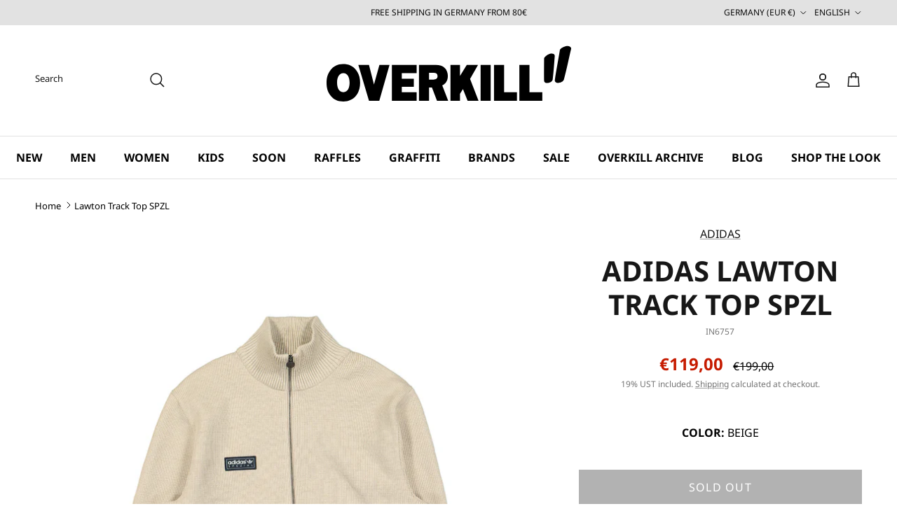

--- FILE ---
content_type: text/html; charset=utf-8
request_url: https://www.overkillshop.com/products/adidas-lawton-track-top-spzl-in6757-hemp
body_size: 73332
content:
<!doctype html>
<html class="no-js" lang="en" dir="ltr">
    <head>
        <meta charset="utf-8">
        <meta name="viewport" content="width=device-width,initial-scale=1">
        <meta name="color-scheme" content="only light"> 
        <style>
@font-face {
    font-display: swap;
    font-family: 'Noto Sans';
    font-style: normal;
    font-weight: 400;
    src: url(" //www.overkillshop.com/cdn/shop/t/99/assets/noto-sans-v35-latin-regular.woff2?v=54294215637178252321734523029") format('woff2'); 
}
@font-face {
    font-display: swap;
    font-family: 'Noto Sans';
    font-style: normal;
    font-weight: 700;
    src: url(" //www.overkillshop.com/cdn/shop/t/99/assets/noto-sans-v35-latin-700.woff2?v=83968078293805572981734523029") format('woff2'); 
}

</style>
        <style id="w3_bg_load">div:not(.bgImg), section:not(.bgImg), iframelazy:not(.bgimg){background-image:none !important;}</style>
<script>    
    var w3LazyloadByPx=200, 
        blankImageWebpUrl = "//www.overkillshop.com/cdn/shop/t/99/assets/1x1-transaprent.webp?v=110479683564912858021734523538",             
        w3LazyloadJs = 1,       
        w3Inp = 1,
        w3ExcludedJs=0;
	var w3pageshow="";!function(){var t=EventTarget.prototype.addEventListener;let e=[],n=[];function i(t){n.click.push(t.target)}function s(t,i){i>3||n[t].forEach((function(a){var r=0;if(e[t].forEach((function(t){o(t,a)&&(r=1)})),!window.w3Html.eventEcr.includes(a)&&!r&&void 0!==a.click)return window.w3Html.eventEcr.push(a),a.click();window.w3Html.eventEcr.includes(a)||r||void 0!==a.click||["HTML","BODY"].includes(a.parentNode.tagName)||(n[t]=[],n[t].push(a.parentNode),s(t,i++))}))}function o(t,e){return t==e||"string"==typeof e.tagName&&!["HTML","BODY"].includes(e.tagName)&&o(t,e.parentNode)}e.click=[],n.click=[],n.touchstart=[],window.w3Html=[],window.w3Html.eventEcr=[],window.w3Html.class="",window.w3Html["css-preloaded"]=0,window.w3Html["data-css"]=0,window.w3Html["data-css-loaded"]=0,"onpageshow"in window&&(window.onpageshow=function(t){w3pageshow=t}),EventTarget.prototype.addEventListener=function(n,i,s){["click","touchstart","keydown","keyup","input","blur","focus","pointerup","pointerdown"].includes(n)&&(-1==window.w3Html.class.indexOf("w3_start")&&["click","touchstart"].includes(n)&&e.click.push(this),w3Inp&&["keydown","keyup","input","blur","focus","pointerup","pointerdown"].includes(n)&&-1==i.toString().indexOf("preventDefault")&&-1==i.toString().indexOf("stopPropagation(")&&-1==i.toString().indexOf("event.dispatch.apply")&&(null==s||null!=s&&"boolean"!=typeof s.passive)&&((s=null!=s?s:[]).passive=!0)),w3Inp&&-1!=window.location.href.indexOf("?test-inp=")&&console.log("rocket",this,n,i,s),t.call(this,n,i,s)},document.querySelector("html").addEventListener("click",i,{passive:!0}),window.addEventListener("w3-load",(function t(){return-1!=window.w3Html.class.indexOf("jsload")?(document.querySelector("html").removeEventListener("click",i),setTimeout((function(){s("click",0)}),100)):setTimeout((function(){t()}),50)}),{passive:!0})}();class w3LoadScripts{constructor(t){this.triggerEvents=t,this.eventOptions={passive:!0},this.userEventListener=this.triggerListener.bind(this),this.lazyTrigger,this.styleLoadFired,this.lazyScriptsLoadFired=0,this.scriptsLoadFired=0,this.excluded_js=w3ExcludedJs,this.w3LazyloadJs=w3LazyloadJs,this.w3_fonts="undefined"!=typeof w3GoogleFont?w3GoogleFont:[],this.w3Styles=[],this.w3Scripts={normal:[],async:[],defer:[],lazy:[]},this.allJQueries=[]}userEventsAdd(t){this.triggerEvents.forEach((e=>window.addEventListener(e,t.userEventListener,t.eventOptions)))}userEventsRemove(t){this.triggerEvents.forEach((e=>window.removeEventListener(e,t.userEventListener,t.eventOptions)))}async triggerListener(){return await this.repaintFrame(),"function"==typeof requestIdleCallback?this.idleCallback():this.setTimeoutCallEvents()}idleCallback(){return requestIdleCallback((t=>{this.callEvents()}),{timeout:50})}setTimeoutCallEvents(){return setTimeout((function(t){t.callEvents()}),150,this)}callEvents(){this.userEventsRemove(this),this.lazyScriptsLoadFired=1,this.addHtmlClass("w3_user"),"loading"===document.readyState?(document.addEventListener("DOMContentLoaded",this.loadStyleResources.bind(this)),!this.scriptsLoadFire&&document.addEventListener("DOMContentLoaded",this.loadResources.bind(this))):(this.loadStyleResources(),!this.scriptsLoadFire&&this.loadResources())}async loadStyleResources(){this.styleLoadFired||(this.styleLoadFired=!0,this.registerStyles(),window.w3Html["data-css"]=this.w3Styles.length,this.preloadScripts(this.w3Styles),this.loadStylesPreloaded(),this.loadFonts(this.w3_fonts))}async loadStylesPreloaded(){setTimeout((function(t){1==window.w3Html["css-preloaded"]?t.loadStyles(t.w3Styles):t.loadStylesPreloaded()}),200,this)}async loadResources(){this.scriptsLoadFired||(this.scriptsLoadFired=!0,this.holdEventListeners(),this.exeDocumentWrite(),this.registerScripts(),this.addHtmlClass("w3_start"),"function"==typeof w3EventsOnStartJs&&w3EventsOnStartJs(),this.preloadScripts(this.w3Scripts.normal),this.preloadScripts(this.w3Scripts.defer),this.preloadScripts(this.w3Scripts.async),this.w3Analytics(),this.w3Boomerang(),await this.loadScripts(this.w3Scripts.normal),await this.loadScripts(this.w3Scripts.defer),await this.loadScripts(this.w3Scripts.async),await this.executeDomcontentloaded(),await this.executeWindowLoad(),window.dispatchEvent(new Event("w3-scripts-loaded")),this.addHtmlClass("w3_js"),"function"==typeof w3EventsOnEndJs&&w3EventsOnEndJs(),this.lazyTrigger=setInterval(this.w3TriggerLazyScript,500,this))}async w3TriggerLazyScript(t){t.lazyScriptsLoadFired&&(await t.loadScripts(t.w3Scripts.lazy),t.addHtmlClass("jsload"),setTimeout(function(){t.addHtmlClass("jsload2")},1000),clearInterval(t.lazyTrigger))}addHtmlClass(t){document.getElementsByTagName("html")[0].classList.add(t),window.w3Html.class+=" "+t}registerScripts(){document.querySelectorAll("script[type=lazyJs]").forEach((t=>{t.hasAttribute("src")?t.hasAttribute("async")&&!1!==t.async?this.w3Scripts.async.push(t):t.hasAttribute("defer")&&!1!==t.defer||"module"===t.getAttribute("data-w3-type")?this.w3Scripts.defer.push(t):this.w3Scripts.normal.push(t):this.w3Scripts.normal.push(t)})),document.querySelectorAll("script[type=lazyExJs]").forEach((t=>{this.w3Scripts.lazy.push(t)}))}registerStyles(){document.querySelectorAll("link[data-href]").forEach((t=>{this.w3Styles.push(t)}))}async executeScript(t){return new Promise(((e,n)=>{const i=document.createElement("script");[...t.attributes].forEach((t=>{let e=t.nodeName;"type"!==e&&("data-w3-type"===e&&(e="type"),i.setAttribute(e,t.nodeValue))})),t.hasAttribute("src")?(i.onload=()=>{e()},i.onerror=()=>{e()}):(i.text=t.text,e()),null!==t.parentNode&&t.parentNode.replaceChild(i,t)}))}async executeStyles(t){return function(t){t.href=t.getAttribute("data-href"),t.removeAttribute("data-href"),t.rel="stylesheet"}(t)}async loadScripts(t){const e=t.shift();return e?(await this.executeScript(e),this.loadScripts(t)):Promise.resolve()}async loadStyles(t){const e=t.shift();return e?(this.executeStyles(e),this.loadStyles(t)):"loaded"}async loadFonts(t){var e=document.createDocumentFragment();t.forEach((t=>{const n=document.createElement("link");n.href=t,n.rel="stylesheet",e.appendChild(n)})),document.head.appendChild(e)}preloadScripts(t){var e=document.createDocumentFragment(),n=0,i=this;[...t].forEach((s=>{const o=s.getAttribute("src"),a=s.getAttribute("data-href"),r=s.getAttribute("data-w3-type");if(o){const t=document.createElement("link");t.href=o,t.rel="module"==r?"modulepreload":"preload",t.as="script",e.appendChild(t)}else if(a){const s=document.createElement("link");s.href=a,s.rel="preload",s.as="style",n++,t.length==n&&(s.dataset.last=1),e.appendChild(s),s.onload=function(){fetch(this.href,{mode:"no-cors"}).then((t=>t.blob())).then((t=>{i.updateCssLoader()})).catch((t=>{i.updateCssLoader()}))},s.onerror=function(){i.updateCssLoader()}}})),document.head.appendChild(e)}updateCssLoader(){window.w3Html["data-css-loaded"]=window.w3Html["data-css-loaded"]+1,window.w3Html["data-css"]==window.w3Html["data-css-loaded"]&&(window.w3Html["css-preloaded"]=1)}holdEventListeners(){let t={};function e(e,n){!function(e){function n(n){return t[e].eventsToRewrite.indexOf(n)>=0?"w3-"+n:n}t[e]||(t[e]={originalFunctions:{add:e.addEventListener,remove:e.removeEventListener},eventsToRewrite:[]},e.addEventListener=function(){arguments[0]=n(arguments[0]),t[e].originalFunctions.add.apply(e,arguments)},e.removeEventListener=function(){arguments[0]=n(arguments[0]),t[e].originalFunctions.remove.apply(e,arguments)})}(e),t[e].eventsToRewrite.push(n)}function n(t,e){let n=t[e];Object.defineProperty(t,e,{get:()=>n||function(){},set(i){t["w3"+e]=n=i}})}e(document,"DOMContentLoaded"),e(window,"DOMContentLoaded"),e(window,"load"),e(window,"pageshow"),e(document,"readystatechange"),n(document,"onreadystatechange"),n(window,"onload"),n(window,"onpageshow")}bindFunc(t,e,n){if(-1==window.w3Html.class.indexOf("w3_js"))return setTimeout((function(t,e,n,i){t.bindFunc(e,n,i)}),50,this,t,e,n);t.bind(e)(n)}holdJquery(t){let e=window.jQuery;Object.defineProperty(window,"jQuery",{get:()=>e,set(n){if(n&&n.fn&&!t.allJQueries.includes(n)){n.fn.ready=n.fn.init.prototype.ready=function(e){if(void 0!==e)return t.scriptsLoadFired?t.domReadyFired?t.bindFunc(e,document,n):document.addEventListener("w3-DOMContentLoaded",(()=>t.bindFunc(e,document,n))):document.addEventListener("DOMContentLoaded",(()=>e.bind(document)(n))),n(document)};const e=n.fn.on;n.fn.on=n.fn.init.prototype.on=function(){if("ready"==arguments[0]||"w3-DOMContentLoad"==arguments[0]){if(this[0]!==document)return e.apply(this,arguments),this;if("string"!=typeof arguments[1])return t.bindFunc(arguments[1],document,n)}if(this[0]===window){function i(t){return t.split(" ").map((t=>"load"===t||0===t.indexOf("load")?"w3-jquery-load":t)).join(" ")}"string"==typeof arguments[0]||arguments[0]instanceof String?arguments[0]=i(arguments[0]):"object"==typeof arguments[0]&&Object.keys(arguments[0]).forEach((t=>{Object.assign(arguments[0],{[i(t)]:arguments[0][t]})[t]}))}return e.apply(this,arguments),this},t.allJQueries.push(n)}e=n}})}async executeDomcontentloaded(){this.domReadyFired=!0,document.w3readyState=document.readyState,await this.repaintFrame(),document.dispatchEvent(new Event("w3-DOMContentLoaded")),await this.repaintFrame(),window.dispatchEvent(new Event("w3-DOMContentLoaded")),await this.repaintFrame(),document.dispatchEvent(new Event("w3-readystatechange")),await this.repaintFrame(),document.w3onreadystatechange&&document.w3onreadystatechange()}async executeWindowLoad(){if(-1==window.w3Html.class.indexOf("w3_js"))return setTimeout((function(t){t.executeWindowLoad()}),10,this);await this.repaintFrame(),setTimeout((function(){window.dispatchEvent(new Event("w3-load"))}),100),await this.repaintFrame(),window.w3onload&&window.w3onload(),await this.repaintFrame(),this.allJQueries.forEach((t=>t(window).trigger("w3-jquery-load"))),window.dispatchEvent(new Event("w3-pageshow")),await this.repaintFrame(),window.w3onpageshow&&window.w3onpageshow(w3pageshow)}exeDocumentWrite(){const t=new Map;document.write=document.writeln=function(e){const n=document.currentScript,i=document.createRange(),s=n.parentElement;let o=t.get(n);void 0===o&&(o=n.nextSibling,t.set(n,o));const a=document.createDocumentFragment();i.setStart(a,0),a.appendChild(i.createContextualFragment(e)),s.insertBefore(a,o)}}async repaintFrame(){return new Promise((t=>requestAnimationFrame(t)))}static execute(){const t=new w3LoadScripts(["keydown","mousemove","touchmove","touchstart","touchend","wheel"]);t.userEventsAdd(t),document.w3readyState="loading",t.holdJquery(t),(!t.w3LazyloadJs||window.scrollY>50||"complete"==document.readyState||"interactive"==document.readyState)&&t.triggerListener();const e=setInterval((function(t){null!=document.body&&(document.body.getBoundingClientRect().top<-30&&t.triggerListener(),clearInterval(e))}),500,t)}w3Analytics(){document.querySelectorAll(".analytics").forEach(function(e){trekkie.integrations=!1;var t=document.createElement("script");t.innerHTML=e.innerHTML,e.parentNode.insertBefore(t,e.nextSibling),e.parentNode.removeChild(e)})}w3Boomerang(){document.querySelectorAll(".boomerang").forEach(function(e){window.BOOMR.version=!1;var t=document.createElement("script");t.innerHTML=e.innerHTML,e.parentNode.insertBefore(t,e.nextSibling),e.parentNode.removeChild(e)})}}w3LoadScripts.execute();
</script>
<script>
(() => {
    try {        
        const setAttribute = (element, attr, value) => element.setAttribute(attr, value);
        const removeAttribute = (element, attr) => element.removeAttribute(attr);        
        const observer = new MutationObserver((mutations) => {
            mutations.forEach(({ addedNodes }) => {
                addedNodes.forEach((node) => {
                    if (node.nodeType === 1) {
                        if (node.tagName === "SCRIPT" && node.id === 'web-pixels-manager-setup') {                        
                            node.type = "lazyJs";
                        } else if (node.tagName === "SCRIPT" && node.innerHTML.includes('analyzify')) {                                                    
                            node.type = "lazyJs";
                        } else if (node.tagName === "SCRIPT" && node.src.includes('analyzify')) {                                                  
                            node.type = "lazyJs";
                        } else if (node.tagName === "LINK" && node.href.includes('tabs-studio-')) {                        
                            if (node.href) {
                                // node.setAttribute("data-latehref", node.href);
                                // node.removeAttribute("href");
                            }                             
                        } 
                    }
                });
            });
            if (document.documentElement.classList.contains("w3_start")) {
                observer.disconnect();
            }
        });
        observer.observe(document.documentElement, {
            childList: true,
            subtree: true
        });
    } catch (error) {
        console.error("Error in MutationObserver:", error);
    }
})();  
</script>
        <!-- Google Consent Mode -->
        <script data-cookieconsent="ignore">
            window.dataLayer = window.dataLayer || [];        
            function gtag() {
                dataLayer.push(arguments);
            }        
            gtag("consent", "default", {
                ad_storage: "denied",
                ad_user_data: "denied",
                ad_personalization: "denied",
                analytics_storage: "denied",
                functionality_storage: "denied",
                personalization_storage: "denied",
                security_storage: "granted",
                wait_for_update: 2000,
            });        
            gtag("set", "ads_data_redaction", true);
        </script>
        <!-- End Google Consent Mode -->  
        <script id="Cookiebot" src="https://consent.cookiebot.com/uc.js" data-cbid="2e1f59ca-68e3-4fa1-a117-f2c638f9c593" data-culture="en"></script>  
        <!-- Google Tag Manager -->
        <script type="lazyJs">
            (function(w,d,s,l,i){w[l]=w[l]||[];w[l].push({'gtm.start':
            new Date().getTime(),event:'gtm.js'});var f=d.getElementsByTagName(s)[0],
            j=d.createElement(s),dl=l!='dataLayer'?'&l='+l:'';j.async=true;j.src=
            'https://www.googletagmanager.com/gtm.js?id='+i+dl;f.parentNode.insertBefore(j,f);
            })(window,document,'script','dataLayer','GTM-KC8M7PBW');  
        </script>
        <!-- End Google Tag Manager -->
<title>
        adidas
      
Lawton Track Top SPZL
      IN6757
    
 | OVERKILL</title><link rel="canonical" href="https://www.overkillshop.com/products/adidas-lawton-track-top-spzl-in6757-hemp" /><link rel="icon" href="//www.overkillshop.com/cdn/shop/files/favicon_28144.jpg?crop=center&height=48&v=1702899378&width=48" type="image/jpg">
  <link rel="apple-touch-icon" href="//www.overkillshop.com/cdn/shop/files/favicon_28144.jpg?crop=center&height=180&v=1702899378&width=180">

    

    

  <meta name="description" content="Order adidas Lawton Track Top SPZL | IN6757 | Beige at OVERKILL now - ✓ Free shipping in Germany from €80"><meta property="og:site_name" content="OVERKILL">
<meta property="og:url" content="https://www.overkillshop.com/products/adidas-lawton-track-top-spzl-in6757-hemp">
<meta property="og:title" content="Lawton Track Top SPZL">
<meta property="og:type" content="product">
<meta property="og:description" content="Order adidas Lawton Track Top SPZL | IN6757 | Beige at OVERKILL now - ✓ Free shipping in Germany from €80"><meta property="og:image" content="http://www.overkillshop.com/cdn/shop/files/IN6757_1.jpg?crop=center&height=1200&v=1713973640&width=1200">
  <meta property="og:image:secure_url" content="https://www.overkillshop.com/cdn/shop/files/IN6757_1.jpg?crop=center&height=1200&v=1713973640&width=1200">
  <meta property="og:image:width" content="2000">
  <meta property="og:image:height" content="2000"><meta property="og:price:amount" content="119,00">
  <meta property="og:price:currency" content="EUR"><meta name="twitter:site" content="@overkillshop"><meta name="twitter:card" content="summary_large_image">
<meta name="twitter:title" content="Lawton Track Top SPZL">
<meta name="twitter:description" content="Order adidas Lawton Track Top SPZL | IN6757 | Beige at OVERKILL now - ✓ Free shipping in Germany from €80">

<link rel="preload" as="font" href="//www.overkillshop.com/cdn/fonts/montserrat/montserrat_n4.81949fa0ac9fd2021e16436151e8eaa539321637.woff2" type="font/woff2" crossorigin><link rel="preload" as="font" href="//www.overkillshop.com/cdn/fonts/montserrat/montserrat_n6.1326b3e84230700ef15b3a29fb520639977513e0.woff2" type="font/woff2" crossorigin>
        <link rel="stylesheet" data-href="//www.overkillshop.com/cdn/shop/t/99/assets/base_font.css?v=40108067205969547811762330107">        
        <style>:root {
  --page-container-width:          2200px;
  --reading-container-width:       720px;
  --divider-opacity:               0.14;
  --gutter-large:                  30px;
  --gutter-desktop:                20px;
  --gutter-mobile:                 16px;
  --section-padding:               50px;
  --larger-section-padding:        80px;
  --larger-section-padding-mobile: 60px;
  --largest-section-padding:       110px;
  --aos-animate-duration:          0.6s;

  --base-font-family:              Montserrat, sans-serif;
  --base-font-weight:              400;
  --base-font-style:               normal;
  --heading-font-family:           Montserrat, sans-serif;
  --heading-font-weight:           700;
  --heading-font-style:            normal;
  --logo-font-family:              Montserrat, sans-serif;
  --logo-font-weight:              700;
  --logo-font-style:               normal;
  --nav-font-family:               Montserrat, sans-serif;
  --nav-font-weight:               500;
  --nav-font-style:                normal;

  --base-text-size:16px;
  --base-line-height:              1.6;
  --input-text-size:16px;
  --smaller-text-size-1:13px;
  --smaller-text-size-2:14px;
  --smaller-text-size-3:13px;
  --smaller-text-size-4:12px;
  --larger-text-size:40px;
  --super-large-text-size:70px;
  --super-large-mobile-text-size:32px;
  --larger-mobile-text-size:32px;
  --logo-text-size:24px;--btn-letter-spacing: 0.08em;
    --btn-text-transform: uppercase;
    --button-text-size: 14px;
    --quickbuy-button-text-size: 13;
    --small-feature-link-font-size: 0.75em;
    --input-btn-padding-top:             1.2em;
    --input-btn-padding-bottom:          1.2em;--heading-text-transform:uppercase;
  --nav-text-size:                      16px;
  --mobile-menu-font-weight:            600;

  --body-bg-color:                      255 255 255;
  --bg-color:                           255 255 255;
  --body-text-color:                    0 0 0;
  --text-color:                         0 0 0;

  --header-text-col:                    #171717;--header-text-hover-col:             var(--main-nav-link-hover-col);--header-bg-col:                     #ffffff;
  --heading-color:                     23 23 23;
  --body-heading-color:                23 23 23;
  --heading-divider-col:               #e2e2e2;

  --logo-col:                          #171717;
  --main-nav-bg:                       #ffffff;
  --main-nav-link-col:                 #000000;
  --main-nav-link-hover-col:           #171717;
  --main-nav-link-featured-col:        #000000;

  --link-color:                        23 23 23;
  --body-link-color:                   23 23 23;

  --btn-bg-color:                        35 35 35;
  --btn-bg-hover-color:                  0 0 0;
  --btn-border-color:                    35 35 35;
  --btn-border-hover-color:              0 0 0;
  --btn-text-color:                      255 255 255;
  --btn-text-hover-color:                255 255 255;--btn-alt-bg-color:                    255 255 255;
  --btn-alt-text-color:                  35 35 35;
  --btn-alt-border-color:                35 35 35;
  --btn-alt-border-hover-color:          35 35 35;--btn-ter-bg-color:                    235 235 235;
  --btn-ter-text-color:                  0 0 0;
  --btn-ter-bg-hover-color:              35 35 35;
  --btn-ter-text-hover-color:            255 255 255;--btn-border-radius: 0;--color-scheme-default:                             #ffffff;
  --color-scheme-default-color:                       255 255 255;
  --color-scheme-default-text-color:                  0 0 0;
  --color-scheme-default-head-color:                  23 23 23;
  --color-scheme-default-link-color:                  23 23 23;
  --color-scheme-default-btn-text-color:              255 255 255;
  --color-scheme-default-btn-text-hover-color:        255 255 255;
  --color-scheme-default-btn-bg-color:                35 35 35;
  --color-scheme-default-btn-bg-hover-color:          0 0 0;
  --color-scheme-default-btn-border-color:            35 35 35;
  --color-scheme-default-btn-border-hover-color:      0 0 0;
  --color-scheme-default-btn-alt-text-color:          35 35 35;
  --color-scheme-default-btn-alt-bg-color:            255 255 255;
  --color-scheme-default-btn-alt-border-color:        35 35 35;
  --color-scheme-default-btn-alt-border-hover-color:  35 35 35;

  --color-scheme-1:                             #f7f7f8;
  --color-scheme-1-color:                       247 247 248;
  --color-scheme-1-text-color:                  0 0 0;
  --color-scheme-1-head-color:                  23 23 23;
  --color-scheme-1-link-color:                  23 23 23;
  --color-scheme-1-btn-text-color:              255 255 255;
  --color-scheme-1-btn-text-hover-color:        255 255 255;
  --color-scheme-1-btn-bg-color:                35 35 35;
  --color-scheme-1-btn-bg-hover-color:          0 0 0;
  --color-scheme-1-btn-border-color:            35 35 35;
  --color-scheme-1-btn-border-hover-color:      0 0 0;
  --color-scheme-1-btn-alt-text-color:          35 35 35;
  --color-scheme-1-btn-alt-bg-color:            255 255 255;
  --color-scheme-1-btn-alt-border-color:        35 35 35;
  --color-scheme-1-btn-alt-border-hover-color:  35 35 35;

  --color-scheme-2:                             #232323;
  --color-scheme-2-color:                       35 35 35;
  --color-scheme-2-text-color:                  255 255 255;
  --color-scheme-2-head-color:                  255 255 255;
  --color-scheme-2-link-color:                  255 255 255;
  --color-scheme-2-btn-text-color:              23 23 23;
  --color-scheme-2-btn-text-hover-color:        23 23 23;
  --color-scheme-2-btn-bg-color:                255 255 255;
  --color-scheme-2-btn-bg-hover-color:          226 226 226;
  --color-scheme-2-btn-border-color:            255 255 255;
  --color-scheme-2-btn-border-hover-color:      226 226 226;
  --color-scheme-2-btn-alt-text-color:          23 23 23;
  --color-scheme-2-btn-alt-bg-color:            255 255 255;
  --color-scheme-2-btn-alt-border-color:        23 23 23;
  --color-scheme-2-btn-alt-border-hover-color:  23 23 23;

  /* Shop Pay payment terms */
  --payment-terms-background-color:    #ffffff;--quickbuy-bg: 255 255 255;--body-input-background-color:       rgb(var(--body-bg-color));
  --input-background-color:            rgb(var(--body-bg-color));
  --body-input-text-color:             var(--body-text-color);
  --input-text-color:                  var(--body-text-color);
  --body-input-border-color:           rgb(191, 191, 191);
  --input-border-color:                rgb(191, 191, 191);
  --input-border-color-hover:          rgb(115, 115, 115);
  --input-border-color-active:         rgb(0, 0, 0);

  --swatch-cross-svg:                  url("data:image/svg+xml,%3Csvg xmlns='http://www.w3.org/2000/svg' width='240' height='240' viewBox='0 0 24 24' fill='none' stroke='rgb(191, 191, 191)' stroke-width='0.09' preserveAspectRatio='none' %3E%3Cline x1='24' y1='0' x2='0' y2='24'%3E%3C/line%3E%3C/svg%3E");
  --swatch-cross-hover:                url("data:image/svg+xml,%3Csvg xmlns='http://www.w3.org/2000/svg' width='240' height='240' viewBox='0 0 24 24' fill='none' stroke='rgb(115, 115, 115)' stroke-width='0.09' preserveAspectRatio='none' %3E%3Cline x1='24' y1='0' x2='0' y2='24'%3E%3C/line%3E%3C/svg%3E");
  --swatch-cross-active:               url("data:image/svg+xml,%3Csvg xmlns='http://www.w3.org/2000/svg' width='240' height='240' viewBox='0 0 24 24' fill='none' stroke='rgb(0, 0, 0)' stroke-width='0.09' preserveAspectRatio='none' %3E%3Cline x1='24' y1='0' x2='0' y2='24'%3E%3C/line%3E%3C/svg%3E");

  --footer-divider-col:                #e4e4e4;
  --footer-text-col:                   0 0 0;
  --footer-heading-col:                23 23 23;
  --footer-bg:                         #ffffff;--product-label-overlay-justify: flex-start;--product-label-overlay-align: flex-end;--product-label-overlay-reduction-text:   #ffffff;
  --product-label-overlay-reduction-bg:     #000000;
  --product-label-overlay-stock-text:       #ffffff;
  --product-label-overlay-stock-bg:         #000000;
  --product-label-overlay-new-text:         #000000;
  --product-label-overlay-new-bg:           #ffffff;
  --product-label-overlay-meta-text:        #171717;
  --product-label-overlay-meta-bg:          #66ff65;
  --product-label-sale-text:                #c61b00;
  --product-label-sold-text:                #171717;
  --product-label-preorder-text:            #60a57e;

  --product-block-crop-align:               center;

  
  --product-block-price-align:              center;
  --product-block-price-item-margin-start:  .25rem;
  --product-block-price-item-margin-end:    .25rem;
  

  --collection-block-image-position:   center center;

  --swatch-picker-image-size:          36px;
  --swatch-crop-align:                 center center;

  --image-overlay-text-color:          255 255 255;--image-overlay-bg:                  rgba(23, 23, 23, 0.12);
  --image-overlay-shadow-start:        rgb(0 0 0 / 0.16);
  --image-overlay-box-opacity:         1.0;--product-inventory-ok-box-color:            #ffffff;
  --product-inventory-ok-text-color:           #108043;
  --product-inventory-ok-icon-box-fill-color:  #fff;
  --product-inventory-low-box-color:           #fcf1cd;
  --product-inventory-low-text-color:          #dd9a1a;
  --product-inventory-low-icon-box-fill-color: #fff;
  --product-inventory-low-text-color-channels: 16, 128, 67;
  --product-inventory-ok-text-color-channels:  221, 154, 26;

  --rating-star-color: 246 165 41;
}.image-overlay--bg-box .text-overlay .text-overlay__text {
    --image-overlay-box-bg: 255 255 255;
    --heading-color: var(--body-heading-color);
    --text-color: var(--body-text-color);
    --link-color: var(--body-link-color);
  }::selection {
    background: rgb(var(--body-heading-color));
    color: rgb(var(--body-bg-color));
  }
  ::-moz-selection {
    background: rgb(var(--body-heading-color));
    color: rgb(var(--body-bg-color));
  }.use-color-scheme--default {
  --product-label-sale-text:           #c61b00;
  --product-label-sold-text:           #171717;
  --product-label-preorder-text:       #60a57e;
  --input-background-color:            rgb(var(--body-bg-color));
  --input-text-color:                  var(--body-input-text-color);
  --input-border-color:                rgb(191, 191, 191);
  --input-border-color-hover:          rgb(115, 115, 115);
  --input-border-color-active:         rgb(0, 0, 0);
}:root {
                --base-font-family: 'Noto Sans', sans-serif;
                --heading-font-family: 'Noto Sans', sans-serif;
                --nav-font-family: 'Noto Sans', sans-serif;
            }:root {
    --vendor-color: #767676;
    --sku-color: #767676;
    --price-color: #767676;
}

product-block .product-block__detail .vendor {
    color: var(--vendor-color) !important;
}
product-block .product-block__detail .product-sku {
    color: var(--sku-color);
}
product-block .product-block__detail .product-price {
    color: var(--price-color);
}</style>          
        <link rel="stylesheet" data-href="//www.overkillshop.com/cdn/shop/t/99/assets/noto-sans.css?v=2313545327146985221734534352">
        
          
            <link rel="stylesheet" href="//www.overkillshop.com/cdn/shop/t/99/assets/main.css?v=165717208628014559961766396195">
            <link rel="stylesheet" href="//www.overkillshop.com/cdn/shop/t/99/assets/custom.css?v=169711600740497871831753879556">    
          

        <link rel="stylesheet" href="//www.overkillshop.com/cdn/shop/t/99/assets/cookiebot-custom.css?v=106781263664691794531734523029">  
                <link rel="stylesheet" href="//www.overkillshop.com/cdn/shop/t/99/assets/swatches.css?v=112499087858592741661734523029">                
                        
            <noscript><link rel="stylesheet" href="//www.overkillshop.com/cdn/shop/t/99/assets/swatches.css?v=112499087858592741661734523029"></noscript><script>
            document.documentElement.className = document.documentElement.className.replace('no-js', 'js');        
            window.theme = {
                info: {
                    name: 'Symmetry',
                    version: '7.1.1'
                },
                device: {
                    hasTouch: window.matchMedia('(any-pointer: coarse)').matches,
                    hasHover: window.matchMedia('(hover: hover)').matches
                },
                mediaQueries: {
                    md: '(min-width: 768px)',
                    productMediaCarouselBreak: '(min-width: 1041px)'
                },
                routes: {
                    base: 'https://www.overkillshop.com',
                    cart: '/cart',
                    cartAdd: '/cart/add.js',
                    cartUpdate: '/cart/update.js',
                    predictiveSearch: '/search/suggest'
                },
                strings: {
                    cartTermsConfirmation: "You must agree to the terms \u0026amp; conditions and refund policy before continuing.",
                    cartItemsQuantityError: "You can only add [QUANTITY] of this item to your cart.",
                    generalSearchViewAll: "View all search results",
                    noStock: "Sold out",
                    noVariant: "Unavailable",
                    productsProductChooseA: "Choose a",
                    generalSearchPages: "Pages",
                    generalSearchNoResultsWithoutTerms: "Sorry, we couldnʼt find any results",
                    shippingCalculator: {
                        singleRate: "There is one shipping rate for this destination:",
                        multipleRates: "There are multiple shipping rates for this destination:",
                        noRates: "We do not ship to this destination."
                    }
                },
                settings: {
                    moneyWithCurrencyFormat: "€{{amount_with_comma_separator}} EUR",
                    cartType: "drawer",
                    afterAddToCart: "drawer",
                    quickbuyStyle: "button",
                    externalLinksNewTab: true,
                    internalLinksSmoothScroll: true
                }
            }        
            theme.inlineNavigationCheck = function() {
                var pageHeader = document.querySelector('.pageheader'),
                    inlineNavContainer = pageHeader.querySelector('.logo-area__left__inner'),
                    inlineNav = inlineNavContainer.querySelector('.navigation--left');
                if (inlineNav && getComputedStyle(inlineNav).display != 'none') {
                    var inlineMenuCentered = document.querySelector('.pageheader--layout-inline-menu-center'),
                        logoContainer = document.querySelector('.logo-area__middle__inner');
                    if(inlineMenuCentered) {
                        var rightWidth = document.querySelector('.logo-area__right__inner').clientWidth,
                            middleWidth = logoContainer.clientWidth,
                            logoArea = document.querySelector('.logo-area'),
                            computedLogoAreaStyle = getComputedStyle(logoArea),
                            logoAreaInnerWidth = logoArea.clientWidth - Math.ceil(parseFloat(computedLogoAreaStyle.paddingLeft)) - Math.ceil(parseFloat(computedLogoAreaStyle.paddingRight)),
                            availableNavWidth = logoAreaInnerWidth - Math.max(rightWidth, middleWidth) * 2 - 40;
                        inlineNavContainer.style.maxWidth = availableNavWidth + 'px';
                    }        
                    var firstInlineNavLink = inlineNav.querySelector('.navigation__item:first-child'),
                        lastInlineNavLink = inlineNav.querySelector('.navigation__item:last-child');
                    if (lastInlineNavLink) {
                        var inlineNavWidth = null;
                        if(document.querySelector('html[dir=rtl]')) {
                            inlineNavWidth = firstInlineNavLink.offsetLeft - lastInlineNavLink.offsetLeft + firstInlineNavLink.offsetWidth;
                        } else {
                            inlineNavWidth = lastInlineNavLink.offsetLeft - firstInlineNavLink.offsetLeft + lastInlineNavLink.offsetWidth;
                        }
                        if (inlineNavContainer.offsetWidth >= inlineNavWidth) {
                            pageHeader.classList.add('pageheader--layout-inline-permitted');
                            var tallLogo = logoContainer.clientHeight > lastInlineNavLink.clientHeight + 20;
                            if (tallLogo) {
                                inlineNav.classList.add('navigation--tight-underline');
                            } else {
                                inlineNav.classList.remove('navigation--tight-underline');
                            }
                        } else {
                            pageHeader.classList.remove('pageheader--layout-inline-permitted');
                        }
                    }
                }
            };        
            theme.setInitialHeaderHeightProperty = () => {
                const section = document.querySelector('.section-header');
                if (section) {
                    document.documentElement.style.setProperty('--theme-header-height', Math.ceil(section.clientHeight) + 'px');
                }
            };            
            
                const param = window.sessionStorage.getItem('return_to');
                if (param && !window.location.href.includes('challenge')) {
                    window.sessionStorage.removeItem('return_to');
                    window.location.href = param;
                }
            
        </script>  
        <script defer src="//www.overkillshop.com/cdn/shop/t/99/assets/main.js?v=14992993318213805791756380530"></script>
        <script defer src="//www.overkillshop.com/cdn/shop/t/99/assets/custom.js?v=58434095025323753001755074532"></script>
            <script defer src="//www.overkillshop.com/cdn/shop/t/99/assets/animate-on-scroll.js?v=15249566486942820451734523029"></script>
              
                <link rel="stylesheet" href="//www.overkillshop.com/cdn/shop/t/99/assets/animate-on-scroll.css?v=35216439550296132921734523029">                
                                  
         
            <script>window.performance && window.performance.mark && window.performance.mark('shopify.content_for_header.start');</script><meta name="facebook-domain-verification" content="rj4s624xb5hdstppk2dsiqshn40lz3">
<meta id="shopify-digital-wallet" name="shopify-digital-wallet" content="/63155142847/digital_wallets/dialog">
<meta name="shopify-checkout-api-token" content="27acde685d18234ccb9049a7e0403bc2">
<meta content="" name="in-context-paypal-metadata" id="in-context-paypal-metadata" data-shop-id="63155142847" data-venmo-supported="false" data-environment="production" data-locale="en_US" data-paypal-v4="true" data-currency="EUR">
<link rel="alternate" hreflang="x-default" href="https://www.overkillshop.com/products/adidas-lawton-track-top-spzl-in6757-hemp">
<link rel="alternate" hreflang="en" href="https://www.overkillshop.com/products/adidas-lawton-track-top-spzl-in6757-hemp">
<link rel="alternate" hreflang="de" href="https://www.overkillshop.com/de/products/adidas-lawton-track-top-spzl-in6757-hemp">
<link rel="alternate" type="application/json+oembed" href="https://www.overkillshop.com/products/adidas-lawton-track-top-spzl-in6757-hemp.oembed">
<script type="lazyJs" src="/checkouts/internal/preloads.js?locale=en-DE"></script>
<link rel="preconnect" href="https://shop.app" crossorigin="anonymous">
<script type="lazyJs" src="https://shop.app/checkouts/internal/preloads.js?locale=en-DE&shop_id=63155142847" crossorigin="anonymous"></script>
<script id="apple-pay-shop-capabilities" type="application/json">{"shopId":63155142847,"countryCode":"DE","currencyCode":"EUR","merchantCapabilities":["supports3DS"],"merchantId":"gid:\/\/shopify\/Shop\/63155142847","merchantName":"OVERKILL","requiredBillingContactFields":["postalAddress","email","phone"],"requiredShippingContactFields":["postalAddress","email","phone"],"shippingType":"shipping","supportedNetworks":["visa","maestro","masterCard","amex"],"total":{"type":"pending","label":"OVERKILL","amount":"1.00"},"shopifyPaymentsEnabled":true,"supportsSubscriptions":true}</script>
<script id="shopify-features" type="application/json">{"accessToken":"27acde685d18234ccb9049a7e0403bc2","betas":["rich-media-storefront-analytics"],"domain":"www.overkillshop.com","predictiveSearch":true,"shopId":63155142847,"locale":"en"}</script>
<script>var Shopify = Shopify || {};
Shopify.shop = "overkilltest.myshopify.com";
Shopify.locale = "en";
Shopify.currency = {"active":"EUR","rate":"1.0"};
Shopify.country = "DE";
Shopify.theme = {"name":"Optimized :  overkilltest.myshopify.com\/main","id":176631775612,"schema_name":"Symmetry","schema_version":"7.1.1","theme_store_id":null,"role":"main"};
Shopify.theme.handle = "null";
Shopify.theme.style = {"id":null,"handle":null};
Shopify.cdnHost = "www.overkillshop.com/cdn";
Shopify.routes = Shopify.routes || {};
Shopify.routes.root = "/";</script>
<script type="module">!function(o){(o.Shopify=o.Shopify||{}).modules=!0}(window);</script>
<script>!function(o){function n(){var o=[];function n(){o.push(Array.prototype.slice.apply(arguments))}return n.q=o,n}var t=o.Shopify=o.Shopify||{};t.loadFeatures=n(),t.autoloadFeatures=n()}(window);</script>
<script>
  window.ShopifyPay = window.ShopifyPay || {};
  window.ShopifyPay.apiHost = "shop.app\/pay";
  window.ShopifyPay.redirectState = null;
</script>
<script id="shop-js-analytics" type="application/json">{"pageType":"product"}</script>
<script type="lazyJs" async data-w3-type="module" type="lazyJs" src="//www.overkillshop.com/cdn/shopifycloud/shop-js/modules/v2/client.init-shop-cart-sync_BT-GjEfc.en.esm.js"></script>
<script type="lazyJs" async data-w3-type="module" type="lazyJs" src="//www.overkillshop.com/cdn/shopifycloud/shop-js/modules/v2/chunk.common_D58fp_Oc.esm.js"></script>
<script type="lazyJs" async data-w3-type="module" type="lazyJs" src="//www.overkillshop.com/cdn/shopifycloud/shop-js/modules/v2/chunk.modal_xMitdFEc.esm.js"></script>
<script type="module">
  await import("//www.overkillshop.com/cdn/shopifycloud/shop-js/modules/v2/client.init-shop-cart-sync_BT-GjEfc.en.esm.js");
await import("//www.overkillshop.com/cdn/shopifycloud/shop-js/modules/v2/chunk.common_D58fp_Oc.esm.js");
await import("//www.overkillshop.com/cdn/shopifycloud/shop-js/modules/v2/chunk.modal_xMitdFEc.esm.js");

  window.Shopify.SignInWithShop?.initShopCartSync?.({"fedCMEnabled":true,"windoidEnabled":true});

</script>
<script>
  window.Shopify = window.Shopify || {};
  if (!window.Shopify.featureAssets) window.Shopify.featureAssets = {};
  window.Shopify.featureAssets['shop-js'] = {"shop-cart-sync":["modules/v2/client.shop-cart-sync_DZOKe7Ll.en.esm.js","modules/v2/chunk.common_D58fp_Oc.esm.js","modules/v2/chunk.modal_xMitdFEc.esm.js"],"init-fed-cm":["modules/v2/client.init-fed-cm_B6oLuCjv.en.esm.js","modules/v2/chunk.common_D58fp_Oc.esm.js","modules/v2/chunk.modal_xMitdFEc.esm.js"],"shop-cash-offers":["modules/v2/client.shop-cash-offers_D2sdYoxE.en.esm.js","modules/v2/chunk.common_D58fp_Oc.esm.js","modules/v2/chunk.modal_xMitdFEc.esm.js"],"shop-login-button":["modules/v2/client.shop-login-button_QeVjl5Y3.en.esm.js","modules/v2/chunk.common_D58fp_Oc.esm.js","modules/v2/chunk.modal_xMitdFEc.esm.js"],"pay-button":["modules/v2/client.pay-button_DXTOsIq6.en.esm.js","modules/v2/chunk.common_D58fp_Oc.esm.js","modules/v2/chunk.modal_xMitdFEc.esm.js"],"shop-button":["modules/v2/client.shop-button_DQZHx9pm.en.esm.js","modules/v2/chunk.common_D58fp_Oc.esm.js","modules/v2/chunk.modal_xMitdFEc.esm.js"],"avatar":["modules/v2/client.avatar_BTnouDA3.en.esm.js"],"init-windoid":["modules/v2/client.init-windoid_CR1B-cfM.en.esm.js","modules/v2/chunk.common_D58fp_Oc.esm.js","modules/v2/chunk.modal_xMitdFEc.esm.js"],"init-shop-for-new-customer-accounts":["modules/v2/client.init-shop-for-new-customer-accounts_C_vY_xzh.en.esm.js","modules/v2/client.shop-login-button_QeVjl5Y3.en.esm.js","modules/v2/chunk.common_D58fp_Oc.esm.js","modules/v2/chunk.modal_xMitdFEc.esm.js"],"init-shop-email-lookup-coordinator":["modules/v2/client.init-shop-email-lookup-coordinator_BI7n9ZSv.en.esm.js","modules/v2/chunk.common_D58fp_Oc.esm.js","modules/v2/chunk.modal_xMitdFEc.esm.js"],"init-shop-cart-sync":["modules/v2/client.init-shop-cart-sync_BT-GjEfc.en.esm.js","modules/v2/chunk.common_D58fp_Oc.esm.js","modules/v2/chunk.modal_xMitdFEc.esm.js"],"shop-toast-manager":["modules/v2/client.shop-toast-manager_DiYdP3xc.en.esm.js","modules/v2/chunk.common_D58fp_Oc.esm.js","modules/v2/chunk.modal_xMitdFEc.esm.js"],"init-customer-accounts":["modules/v2/client.init-customer-accounts_D9ZNqS-Q.en.esm.js","modules/v2/client.shop-login-button_QeVjl5Y3.en.esm.js","modules/v2/chunk.common_D58fp_Oc.esm.js","modules/v2/chunk.modal_xMitdFEc.esm.js"],"init-customer-accounts-sign-up":["modules/v2/client.init-customer-accounts-sign-up_iGw4briv.en.esm.js","modules/v2/client.shop-login-button_QeVjl5Y3.en.esm.js","modules/v2/chunk.common_D58fp_Oc.esm.js","modules/v2/chunk.modal_xMitdFEc.esm.js"],"shop-follow-button":["modules/v2/client.shop-follow-button_CqMgW2wH.en.esm.js","modules/v2/chunk.common_D58fp_Oc.esm.js","modules/v2/chunk.modal_xMitdFEc.esm.js"],"checkout-modal":["modules/v2/client.checkout-modal_xHeaAweL.en.esm.js","modules/v2/chunk.common_D58fp_Oc.esm.js","modules/v2/chunk.modal_xMitdFEc.esm.js"],"shop-login":["modules/v2/client.shop-login_D91U-Q7h.en.esm.js","modules/v2/chunk.common_D58fp_Oc.esm.js","modules/v2/chunk.modal_xMitdFEc.esm.js"],"lead-capture":["modules/v2/client.lead-capture_BJmE1dJe.en.esm.js","modules/v2/chunk.common_D58fp_Oc.esm.js","modules/v2/chunk.modal_xMitdFEc.esm.js"],"payment-terms":["modules/v2/client.payment-terms_Ci9AEqFq.en.esm.js","modules/v2/chunk.common_D58fp_Oc.esm.js","modules/v2/chunk.modal_xMitdFEc.esm.js"]};
</script>
<script>(function() {
  var isLoaded = false;
  function asyncLoad() {
    if (isLoaded) return;
    isLoaded = true;
    var urls = ["https:\/\/static.klaviyo.com\/onsite\/js\/klaviyo.js?company_id=U4fJvX\u0026shop=overkilltest.myshopify.com","https:\/\/static.klaviyo.com\/onsite\/js\/klaviyo.js?company_id=U4fJvX\u0026shop=overkilltest.myshopify.com","\/\/cdn.shopify.com\/proxy\/c2b0fbe18b12febb968e6c6350e18ee83750e00092ff0182ef81d5510ec9a5c7\/wbgspapp.webgains.com\/landing.js?programId=11073\u0026shop=overkilltest.myshopify.com\u0026sp-cache-control=cHVibGljLCBtYXgtYWdlPTkwMA"];
    for (var i = 0; i < urls.length; i++) {
      var s = document.createElement('script');
      s.type = 'text/javascript';
      s.async = true;
      s.src = urls[i];
      var x = document.getElementsByTagName('script')[0];
      x.parentNode.insertBefore(s, x);
    }
  };
  if(window.attachEvent) {
    window.attachEvent('onload', asyncLoad);
  } else {
    window.addEventListener('w3-DOMContentLoaded', asyncLoad, false);
  }
})();</script>
<script id="__st">var __st={"a":63155142847,"offset":3600,"reqid":"1b7683f4-9cd0-4534-8fad-c67572eb836e-1769149234","pageurl":"www.overkillshop.com\/products\/adidas-lawton-track-top-spzl-in6757-hemp","u":"037c5643d213","p":"product","rtyp":"product","rid":7740368126143};</script>
<script>window.ShopifyPaypalV4VisibilityTracking = true;</script>
<script id="captcha-bootstrap">!function(){'use strict';const t='contact',e='account',n='new_comment',o=[[t,t],['blogs',n],['comments',n],[t,'customer']],c=[[e,'customer_login'],[e,'guest_login'],[e,'recover_customer_password'],[e,'create_customer']],r=t=>t.map((([t,e])=>`form[action*='/${t}']:not([data-nocaptcha='true']) input[name='form_type'][value='${e}']`)).join(','),a=t=>()=>t?[...document.querySelectorAll(t)].map((t=>t.form)):[];function s(){const t=[...o],e=r(t);return a(e)}const i='password',u='form_key',d=['recaptcha-v3-token','g-recaptcha-response','h-captcha-response',i],f=()=>{try{return window.sessionStorage}catch{return}},m='__shopify_v',_=t=>t.elements[u];function p(t,e,n=!1){try{const o=window.sessionStorage,c=JSON.parse(o.getItem(e)),{data:r}=function(t){const{data:e,action:n}=t;return t[m]||n?{data:e,action:n}:{data:t,action:n}}(c);for(const[e,n]of Object.entries(r))t.elements[e]&&(t.elements[e].value=n);n&&o.removeItem(e)}catch(o){console.error('form repopulation failed',{error:o})}}const l='form_type',E='cptcha';function T(t){t.dataset[E]=!0}const w=window,h=w.document,L='Shopify',v='ce_forms',y='captcha';let A=!1;((t,e)=>{const n=(g='f06e6c50-85a8-45c8-87d0-21a2b65856fe',I='https://cdn.shopify.com/shopifycloud/storefront-forms-hcaptcha/ce_storefront_forms_captcha_hcaptcha.v1.5.2.iife.js',D={infoText:'Protected by hCaptcha',privacyText:'Privacy',termsText:'Terms'},(t,e,n)=>{const o=w[L][v],c=o.bindForm;if(c)return c(t,g,e,D).then(n);var r;o.q.push([[t,g,e,D],n]),r=I,A||(h.body.append(Object.assign(h.createElement('script'),{id:'captcha-provider',async:!0,src:r})),A=!0)});var g,I,D;w[L]=w[L]||{},w[L][v]=w[L][v]||{},w[L][v].q=[],w[L][y]=w[L][y]||{},w[L][y].protect=function(t,e){n(t,void 0,e),T(t)},Object.freeze(w[L][y]),function(t,e,n,w,h,L){const[v,y,A,g]=function(t,e,n){const i=e?o:[],u=t?c:[],d=[...i,...u],f=r(d),m=r(i),_=r(d.filter((([t,e])=>n.includes(e))));return[a(f),a(m),a(_),s()]}(w,h,L),I=t=>{const e=t.target;return e instanceof HTMLFormElement?e:e&&e.form},D=t=>v().includes(t);t.addEventListener('submit',(t=>{const e=I(t);if(!e)return;const n=D(e)&&!e.dataset.hcaptchaBound&&!e.dataset.recaptchaBound,o=_(e),c=g().includes(e)&&(!o||!o.value);(n||c)&&t.preventDefault(),c&&!n&&(function(t){try{if(!f())return;!function(t){const e=f();if(!e)return;const n=_(t);if(!n)return;const o=n.value;o&&e.removeItem(o)}(t);const e=Array.from(Array(32),(()=>Math.random().toString(36)[2])).join('');!function(t,e){_(t)||t.append(Object.assign(document.createElement('input'),{type:'hidden',name:u})),t.elements[u].value=e}(t,e),function(t,e){const n=f();if(!n)return;const o=[...t.querySelectorAll(`input[type='${i}']`)].map((({name:t})=>t)),c=[...d,...o],r={};for(const[a,s]of new FormData(t).entries())c.includes(a)||(r[a]=s);n.setItem(e,JSON.stringify({[m]:1,action:t.action,data:r}))}(t,e)}catch(e){console.error('failed to persist form',e)}}(e),e.submit())}));const S=(t,e)=>{t&&!t.dataset[E]&&(n(t,e.some((e=>e===t))),T(t))};for(const o of['focusin','change'])t.addEventListener(o,(t=>{const e=I(t);D(e)&&S(e,y())}));const B=e.get('form_key'),M=e.get(l),P=B&&M;t.addEventListener('w3-DOMContentLoaded',(()=>{const t=y();if(P)for(const e of t)e.elements[l].value===M&&p(e,B);[...new Set([...A(),...v().filter((t=>'true'===t.dataset.shopifyCaptcha))])].forEach((e=>S(e,t)))}))}(h,new URLSearchParams(w.location.search),n,t,e,['guest_login'])})(!0,!0)}();</script>
<script integrity="sha256-4kQ18oKyAcykRKYeNunJcIwy7WH5gtpwJnB7kiuLZ1E=" data-source-attribution="shopify.loadfeatures" type="lazyJs" src="//www.overkillshop.com/cdn/shopifycloud/storefront/assets/storefront/load_feature-a0a9edcb.js" crossorigin="anonymous"></script>
<script crossorigin="anonymous" type="lazyJs" src="//www.overkillshop.com/cdn/shopifycloud/storefront/assets/shopify_pay/storefront-65b4c6d7.js?v=20250812"></script>
<script data-source-attribution="shopify.dynamic_checkout.dynamic.init">var Shopify=Shopify||{};Shopify.PaymentButton=Shopify.PaymentButton||{isStorefrontPortableWallets:!0,init:function(){window.Shopify.PaymentButton.init=function(){};var t=document.createElement("script");t.src="https://www.overkillshop.com/cdn/shopifycloud/portable-wallets/latest/portable-wallets.en.js",t.type="module",document.head.appendChild(t)}};
</script>
<script data-source-attribution="shopify.dynamic_checkout.buyer_consent">
  function portableWalletsHideBuyerConsent(e){var t=document.getElementById("shopify-buyer-consent"),n=document.getElementById("shopify-subscription-policy-button");t&&n&&(t.classList.add("hidden"),t.setAttribute("aria-hidden","true"),n.removeEventListener("click",e))}function portableWalletsShowBuyerConsent(e){var t=document.getElementById("shopify-buyer-consent"),n=document.getElementById("shopify-subscription-policy-button");t&&n&&(t.classList.remove("hidden"),t.removeAttribute("aria-hidden"),n.addEventListener("click",e))}window.Shopify?.PaymentButton&&(window.Shopify.PaymentButton.hideBuyerConsent=portableWalletsHideBuyerConsent,window.Shopify.PaymentButton.showBuyerConsent=portableWalletsShowBuyerConsent);
</script>
<script data-source-attribution="shopify.dynamic_checkout.cart.bootstrap">document.addEventListener("w3-DOMContentLoaded",(function(){function t(){return document.querySelector("shopify-accelerated-checkout-cart, shopify-accelerated-checkout")}if(t())Shopify.PaymentButton.init();else{new MutationObserver((function(e,n){t()&&(Shopify.PaymentButton.init(),n.disconnect())})).observe(document.body,{childList:!0,subtree:!0})}}));
</script>
<link id="shopify-accelerated-checkout-styles" rel="stylesheet" media="screen" href="https://www.overkillshop.com/cdn/shopifycloud/portable-wallets/latest/accelerated-checkout-backwards-compat.css" crossorigin="anonymous">
<style id="shopify-accelerated-checkout-cart">
        #shopify-buyer-consent {
  margin-top: 1em;
  display: inline-block;
  width: 100%;
}

#shopify-buyer-consent.hidden {
  display: none;
}

#shopify-subscription-policy-button {
  background: none;
  border: none;
  padding: 0;
  text-decoration: underline;
  font-size: inherit;
  cursor: pointer;
}

#shopify-subscription-policy-button::before {
  box-shadow: none;
}

      </style>

<script>window.performance && window.performance.mark && window.performance.mark('shopify.content_for_header.end');</script>
            <script>var trekkie=[];trekkie.integrations=!0;window.BOOMR={},window.BOOMR.version=true;</script><!-- CC Custom Head Start --><!-- CC Custom Head End --><style>
    @media (min-width: 768px) {
        .cc-animate-enabled [data-cc-animate], .js .cc-animate-enabled [data-cc-animate=""], .js .cc-animate-enabled .fade-in {
            opacity: 1;
        }
        html:not(.w3_start) .template-index .container.cf > div.shopify-section:nth-child(n+3),
        html:not(.w3_start) div#pagefooter div.shopify-section:nth-child(n+2) {
            display:none !important
        }        
        html:not(.w3_start) .filters-adjacent.collection-listing .product-grid product-block.product-block:nth-child(n+5) {
            display: none;
        }
    }
    html.js:not(.jsload2) .cc-animate-enabled .fade-in-up[data-cc-animate] {
        transform: none !important;
    }
    .related-collection-links--buttons .btn.btn--tertiary {
        padding: .9em 20px;
    }
    .utility-bar--sticky-mobile-copy {
        visibility: hidden;
        position: fixed;
        z-index: 301;
        top: var(--theme-sticky-header-height);
        left: 0;
        width: 100%;
        padding-right: var(--gutter-mobile);
        padding-left: var(--gutter-mobile);
        transform: translateY(-15px);
        transition: transform 175ms ease-in,opacity 175ms ease-in,visibility 175ms;
        border-bottom: 1px solid var(--heading-divider-col);
        opacity: 0;
        background: rgb(var(--body-bg-color));
    }
    @media (max-width: 767px) {
        related-collection-link-buttons.related-collection-links--buttons a.btn.btn--tertiary:nth-child(n+5) {
            display: none;
        }
    }
    .cart-link__count {
        position: absolute;
        top: -3px;
        right: -5px;
        min-width: 15px;
        padding: 3px;
        border-radius: 12px;
        background: var(--header-text-col);
        color: var(--header-bg-col);
        font-size: 9px;
        font-weight: 500;
        line-height: 1em;
        text-align: center;
        white-space: nowrap;
    }
    .js .marquee:not(.marquee--animate){
        opacity: 1 !important;
    }
</style>
        
            <link rel="stylesheet"
            
                href="//www.overkillshop.com/cdn/shop/t/99/assets/swiper-bundle.min.css?v=87766135802466555311748267300"
            >
            <script src="//www.overkillshop.com/cdn/shop/t/99/assets/swiper-bundle.min.js?v=104312064931231207321748267301" ></script>
        
    <!-- BEGIN app block: shopify://apps/analyzify-ga4-ads-tracking/blocks/app-embed-v4/69637cfd-dd6f-4511-aa97-7037cfb5515c -->


<!-- BEGIN app snippet: an_analyzify_settings -->







<script defer>
  // AN_ANALYZIFY_SETTINGS
  (() => {
    try {
      const startTime = performance.now();
      window.analyzify = window.analyzify || {};
  
      window.analyzify.log = (t, groupName, nestedGroupName) => {
        try {
          const styles = {
            default: 'color:#fff;background:#413389;',
            an_analyzify: 'color:#fff;background:#1f77b4;', 
            an_analyzify_settings: 'color:#fff;background:#ff7f0e;', 
            an_fb: 'color:#fff;background:#2ca02c;', 
            an_criteo: 'color:#fff;background:#d62728;', 
            an_bing: 'color:#fff;background:#9467bd;', 
            an_clarity: 'color:#fff;background:#8c564b;', 
            an_hotjar: 'color:#fff;background:#8c564b;', 
            an_gtm: 'color:#fff;background:#e377c2;', 
            an_klaviyo: 'color:#fff;background:#7f7f7f;', 
            an_pinterest: 'color:#fff;background:#bcbd22;', 
            an_rebuy: 'color:#fff;background:#17becf;', 
            an_tiktok: 'color:#fff;background:#ffbb78;', 
            an_x: 'color:#fff;background:#98df8a;', 
            an_consent: 'color:#fff;background:#ff9896;' 
          };

          if (window.analyzify.logging && t != null) {
            const style = styles[groupName] || styles['default'];
            console.log(`%c[${groupName || 'Analyzify'}]${nestedGroupName ? ` ${nestedGroupName}` : ''}`, style, t);
            analyzify.logs.push(t);
            if (analyzify?.stopAtLog) {
              debugger;
            }
          }
        } catch (error) {
          console.error("Error processing analyzify settings:", error);
        }
      }

      (() => {
        try {
          window.analyzify = {
            ...window.analyzify,
            logging: "" == "true",
            logs: [],
            testing_environment: false,
            consent_version: null,
            initial_load: {},
            variant_changed_with_view_item: false,
            chunk_size: 25,
            properties: {
              GTM: {
                status: true,
                id: "",
                multiple_view_item_list: false,
                feed_country: "",
                feed_region: "",
                feed_language: "",
                merchant_id: "",
                enhanced_params: true,
                replace_session_id: false,
                replace_gclid: false,
                variant_changed: true,
                generate_lead: true,
              },
              GADS: {
                status:false, 
                conversion_linker:false, 
                allow_ad_personalization_signals:false,
                ads_data_redaction:false,
                url_passthrough:false,
                primary: {
                  status:false,
                  id: "",
                  feed_country: "DE",
                  feed_region: "DE",
                  merchant_id: "",
                  feed_language: "",
                  product_id_format: "product_sku", 
                  replace_session_id:false,
                  replace_gclid:false,
                  remarketing: {
                    status:false,
                    gads_remarketing_id_format: "product_sku",
                    events: { 
                      view_item_list: false, 
                      view_item: false,
                      add_to_cart: false,
                      remove_from_cart: false,
                      begin_checkout: false,
                      purchase: false,
                      generate_lead: false,
                    }
                  },
                  conversions: {
                    view_item: {
                        status: false,
                        value: "",
                    },
                    add_to_cart: {
                        status: false,
                        value: "",
                    },
                    begin_checkout: {
                        status: false,
                        value: "",
                    },
                    purchase: {
                        status: false,
                        value: "",
                    },
                    generate_lead: {
                      status: false,
                      value: "",
                    }
                  }
                },
                secondary: {
                  status: false,
                  id: "",
                  feed_country: "",
                  feed_region: "",
                  merchant_id: "",
                  feed_language: "",
                  product_id_format: "product_sku",
                  remarketing: {
                    gads_remarketing_id_format: "product_sku",
                    status: false,
                    events: {
                      view_item_list: false,
                      view_item: false,
                      add_to_cart: false,
                      remove_from_cart: false,
                      begin_checkout: false,
                      purchase: false,
                      generate_lead: false,
                    }
                  },
                  conversions: {
                    view_item: {
                      status: false,
                      value: "",
                    },
                    add_to_cart:{
                      status: false,
                      value: "",
                    },
                    begin_checkout:{
                      status: false,
                      value: "",
                    },
                    purchase:{
                      status: false,
                      value: "",
                    },
                    generate_lead: {
                      status: false,
                      value: "",
                    }
                  }
                }
              },
              GA4: {
                status: false,
                multiple_view_item_list: false,
                enhanced_params: true,
                all_forms: false,
                primary: {
                  status: false,
                  id: "",
                  product_id_format: "product_sku",
                  replace_session_id: false,
                  events: {
                    variant_changed: true,
                    view_item_list: false,
                    select_item: false,
                    nav_click: false,
                    view_item: false,
                    add_to_cart: false,
                    add_to_wishlist: false,
                    view_cart: false,
                    remove_from_cart: false,
                    begin_checkout: false,
                    purchase: false,
                    generate_lead: true,
                    page_404: true,
                  }
                },
                secondary: {
                  status: false,
                  id: "",
                  product_id_format: "product_sku",
                  replace_session_id: false,
                  events: {
                      variant_changed: true,
                      view_item_list: false,
                      select_item: false,
                      nav_click: false,
                      view_item: false,
                      add_to_cart: false,
                      add_to_wishlist: false,
                      view_cart: false,
                      remove_from_cart: false,
                      begin_checkout: false,
                      purchase: false,
                      generate_lead: true, // @check & set: false
                      page_404: true,
                  }
                } 
              },
              X: {
                status: false,
                id:"",
                product_id_format: "product_sku",
                events:{
                    page_view: "",
                    add_to_cart: "",
                    begin_checkout: "",
                    search: ""
                }
              },
              BING: {
                status: false,
                id: "",
                product_id_format: "product_sku",
                events: {
                    home: true,
                    view_item: true,
                    view_item_list: true,
                    view_cart: true,
                    search: true,
                    add_to_cart: false,
                    begin_checkout: false,
                    purchase: false
                }
              },
              FACEBOOK: {
                status: false,
                all_forms: false,
                primary: {
                    status: false,
                    id: "",
                    product_id_format: "",
                    events: {
                        view_content: false,
                        view_collection: true,
                        search: false,
                        add_to_cart: false,
                        add_to_wishlist: false,
                        view_cart: true,
                        initiate_checkout: false,
                        add_payment_info: false,
                        generate_lead: true,
                        purchase: false,
                    }
                },
                secondary: {
                    status: false,
                    id: "",
                    product_id_format: "",
                    events: {
                        view_content: false,
                        view_collection: true,
                        search: false,
                        add_to_cart: false,
                        add_to_wishlist: false,
                        view_cart: true,
                        initiate_checkout: false,
                        add_payment_info: false,
                        generate_lead: true,
                        purchase: false,
                    }
                }
              },
              SERVERSIDE: {
                store_id: null,
                status: false,
                measurement_id: null,
                datalayer: false,
                endpoint: 'https://analyzifycdn.com/collect',
                testEndpoint: 'https://stag.analyzifycdn.com/collect', 
                azfy_attribution: 'dual',
                shop_domain: "www.overkillshop.com",
                all_forms: false,
                events: {
                    add_to_cart: false,
                    view_item: true,
                    page_view: true,
                    begin_checkout: false,
                    search: true,
                    generate_lead: true,
                },
                sendCartUpdateDebug: false,
              },
              PINTEREST:{
                status: false,
                id: "",
                product_id_format: "product_sku",
                events:{
                    view_item_list: false,
                    view_item: false,
                    add_to_cart: false,
                    purchase: false,
                }
              },
              CRITEO:{
                status: false,
                id: "",
                product_id_format: "product_sku",
                events:{
                    view_item_list: false,
                    view_item: false,
                    add_to_cart: false,
                    view_cart: false,
                    purchase: false,
                }
              },
              CLARITY:{
                status: false,
                id: "",
                events: {
                  view_item: false,
                  view_item_list: false,
                  view_cart: false,
                  add_to_cart: false,
                  add_to_wishlist: false,
                  remove_from_cart: false,
                  begin_checkout: false,
                  search: false,
                }
              },
              HOTJAR:{
                status: false,
                id: "",
                events: {
                  view_item: false,
                  view_item_list: false,
                  view_cart: false,
                  add_to_cart: false,
                  add_to_wishlist: false,
                  remove_from_cart: false,
                  begin_checkout: false,
                  search: false,
                }
              },             
              SNAPCHAT:{
                status: false,
                id: "",
                events: {
                  view_item: false,
                  add_to_cart: false,
                  initiate_checkout: false,
                },
                product_id_format: "product_sku",
              },
              KLAVIYO:{
                status: false,
                id: "",
                product_id_format: "product_sku",
                events:{
                    subscribe: false, // did not seem to be defined in the settings
                    view_item_list: false,
                    view_item: false,
                    add_to_cart: false,
                    add_to_wishlist: true,
                    begin_checkout: false,
                    search: false,
                    purchase: false, // did not seem to be defined in the settings
                }
              },
              
              TIKTOK:{
                status: false,
                id: "",
                product_id_format: "product_sku",
                all_forms: false,
                events:{
                    view_item: false,
                    add_to_cart: false,
                    begin_checkout: false,
                    search: false,
                    purchase: false,
                    generate_lead: true,
                }
              }
            },
            send_unhashed_email: false,
            hide_raw_userdata: false,
            feed_region: 'DE',
            feed_country: 'DE',
            debug_mode: false,
            rebuy_atc_rfc: false,
            pageFly: false,
            user_id_format: "cid",
            send_user_id: true,
            addedProduct: null
          }
        } catch (error) {
          console.error("Error processing analyzify settings:", error);
        }
      })();

      window.analyzify_custom_classes = 'delete:checkout_btn_attributes:name:checkout,delete:checkout_btn_attributes:value:Checkout,delete:checkout_btn_attributes:href:/checkout,';
      window.analyzify_measurement_id = '';
      window.analyzify_measurement_id_v3 = 'G-KDY6YWLVNW';
      window.analyzify.gtag_config = {};

      // @check
      window.collection_sku_list = [
        
      ];

      window.analyzify.cart_attributes = null;
      window.analyzify.eventId = null;
      window.analyzify.cart_id = null;
      window.analyzify.sh_info_obj = {};

      // @check
      const orders = [
        
      ];
      // @check
      const totalOrderPrice = orders.reduce((acc, price) => acc + price, 0);

      window.analyzify.shopify_customer  = {
        
        type: 'visitor',
        
      };

      // @check
      window.analyzify.shopify_template = 'product';

      (() => {
        try {
          
            window.analyzify.getProductObj = (() => {
              try {
                return {
                  product: {"id":7740368126143,"title":"Lawton Track Top SPZL","handle":"adidas-lawton-track-top-spzl-in6757-hemp","description":"","published_at":"2025-06-12T13:54:42+02:00","created_at":"2024-04-16T09:09:29+02:00","vendor":"adidas","type":"Track Jackets","tags":["108157","20231116","adidas","adidas Anniversary Sale 2024","adidas Spezial","adidas Spezial \/ SPZL","adidas SPZL","adidas-advent-25","Apparel","IN6757","Jackets \u0026 Coats","Men","Out of stock","Sweatshirts \u0026 Hoodies","Track Jackets"],"price":11900,"price_min":11900,"price_max":11900,"available":false,"price_varies":false,"compare_at_price":19900,"compare_at_price_min":19900,"compare_at_price_max":19900,"compare_at_price_varies":false,"variants":[{"id":43131491319999,"title":"M","option1":"M","option2":null,"option3":null,"sku":"108157-M","requires_shipping":true,"taxable":true,"featured_image":null,"available":false,"name":"Lawton Track Top SPZL - M","public_title":"M","options":["M"],"price":11900,"weight":700,"compare_at_price":19900,"inventory_management":"shopify","barcode":"4066766073111","requires_selling_plan":false,"selling_plan_allocations":[],"quantity_rule":{"min":1,"max":null,"increment":1}},{"id":43131491287231,"title":"L","option1":"L","option2":null,"option3":null,"sku":"108157-L","requires_shipping":true,"taxable":true,"featured_image":null,"available":false,"name":"Lawton Track Top SPZL - L","public_title":"L","options":["L"],"price":11900,"weight":700,"compare_at_price":19900,"inventory_management":"shopify","barcode":"4066766073104","requires_selling_plan":false,"selling_plan_allocations":[],"quantity_rule":{"min":1,"max":null,"increment":1}},{"id":43131491352767,"title":"XL","option1":"XL","option2":null,"option3":null,"sku":"108157-XL","requires_shipping":true,"taxable":true,"featured_image":null,"available":false,"name":"Lawton Track Top SPZL - XL","public_title":"XL","options":["XL"],"price":11900,"weight":700,"compare_at_price":19900,"inventory_management":"shopify","barcode":"4066766073128","requires_selling_plan":false,"selling_plan_allocations":[],"quantity_rule":{"min":1,"max":null,"increment":1}}],"images":["\/\/www.overkillshop.com\/cdn\/shop\/files\/IN6757_1.jpg?v=1713973640","\/\/www.overkillshop.com\/cdn\/shop\/files\/IN6757_2_1990ecd8-685f-4857-81b0-5cba08094299.jpg?v=1714052719","\/\/www.overkillshop.com\/cdn\/shop\/files\/IN6757_3.jpg?v=1714063191"],"featured_image":"\/\/www.overkillshop.com\/cdn\/shop\/files\/IN6757_1.jpg?v=1713973640","options":["Size"],"media":[{"alt":"adidas Lawton Track Top SPZL Hemp Track Jackets IN6757 | Overkill","id":28678110609599,"position":1,"preview_image":{"aspect_ratio":1.0,"height":2000,"width":2000,"src":"\/\/www.overkillshop.com\/cdn\/shop\/files\/IN6757_1.jpg?v=1713973640"},"aspect_ratio":1.0,"height":2000,"media_type":"image","src":"\/\/www.overkillshop.com\/cdn\/shop\/files\/IN6757_1.jpg?v=1713973640","width":2000},{"alt":"adidas Lawton Track Top SPZL Hemp Track Jackets Material | Overkill","id":28687496380607,"position":2,"preview_image":{"aspect_ratio":1.0,"height":2000,"width":2000,"src":"\/\/www.overkillshop.com\/cdn\/shop\/files\/IN6757_2_1990ecd8-685f-4857-81b0-5cba08094299.jpg?v=1714052719"},"aspect_ratio":1.0,"height":2000,"media_type":"image","src":"\/\/www.overkillshop.com\/cdn\/shop\/files\/IN6757_2_1990ecd8-685f-4857-81b0-5cba08094299.jpg?v=1714052719","width":2000},{"alt":"adidas Lawton Track Top SPZL Hemp Track Jackets Close-up | Overkill","id":28689990353087,"position":3,"preview_image":{"aspect_ratio":1.0,"height":2000,"width":2000,"src":"\/\/www.overkillshop.com\/cdn\/shop\/files\/IN6757_3.jpg?v=1714063191"},"aspect_ratio":1.0,"height":2000,"media_type":"image","src":"\/\/www.overkillshop.com\/cdn\/shop\/files\/IN6757_3.jpg?v=1714063191","width":2000}],"requires_selling_plan":false,"selling_plan_groups":[],"content":""},
                  taxonomy: {
                    id: "na",
                    name: "Uncategorized",
                    ancestors: []
                  },
                  variant: {"id":43131491319999,"title":"M","option1":"M","option2":null,"option3":null,"sku":"108157-M","requires_shipping":true,"taxable":true,"featured_image":null,"available":false,"name":"Lawton Track Top SPZL - M","public_title":"M","options":["M"],"price":11900,"weight":700,"compare_at_price":19900,"inventory_management":"shopify","barcode":"4066766073111","requires_selling_plan":false,"selling_plan_allocations":[],"quantity_rule":{"min":1,"max":null,"increment":1}},
                  collection: 
                  {
                    title: "adidas Archive Styles",
                    id: "321909162175",
                    handle: "adidas-archive-styles"
                  },
                  // inventory_quantity: 0
                  
                };
              } catch (error) {
                console.error("Error processing productObj:", error);
                return null;
              }
            })();
          
        } catch (error) {
          console.error("Error processing analyzify settings:", error);
        }
      })();

      window.analyzify.detectedCart = {"note":null,"attributes":{},"original_total_price":0,"total_price":0,"total_discount":0,"total_weight":0.0,"item_count":0,"items":[],"requires_shipping":false,"currency":"EUR","items_subtotal_price":0,"cart_level_discount_applications":[],"checkout_charge_amount":0};

      window.analyzify.market = (() => {
        try {
          const marketObj = {
            id: 24001347775,
            handle: "de",
            language: "en",
            country: "de"
          }
          return marketObj;
        } catch (error) {
          console.error("Error processing market:", error);
        }
      })();

      window.analyzify.shop = (() => {
        try {
          const shopObj = {
            root_url: null || null,
            locale: "" || window?.Shopify?.locale?.toLowerCase() || null,
            country: window?.Shopify?.country?.toLowerCase() || null
          }
          return shopObj;
        } catch (error) {
          console.error("Error processing market:", error);
        }
      })();

      window.analyzify.debug = false; // @check
      window.analyzify.op_cart_data_collection = false; // @check
      window.analyzify.report_cart_atr_upsert = true; // @check
      window.analyzify.report_cart_atr_admin = true; // @check
      window.analyzify.report_cart_atr_admin_utm = true; // @check
      window.analyzify.report_cart_atr_admin_cook = true; // @check
      window.analyzify.report_cart_atr_admin_clid = true; // @check
      window.analyzify.report_cart_atr_admin_consent = true; // @check

      window.analyzify.currency = window?.Shopify?.currency?.active || window.analyzify?.detectedCart?.currency || 'EUR' || null; // @check

      // @check
      window.analyzify.storeObj = {
        store_url: (Shopify.shop || 'https://www.overkillshop.com').startsWith('https') ? (Shopify.shop || 'https://www.overkillshop.com') : 'https://' + (Shopify.shop || 'https://www.overkillshop.com'),
        store_name: (Shopify.shop || 'www.overkillshop.com').replace('.myshopify.com', '')
      };

      window.analyzify.itemProps = window.analyzify?.itemProps || {};

      // @check
      window.analyzify.checksendcartdata_status = false;

      // consent
      window.analyzify.consent_active = true;
      window.analyzify.gcm_active = false;
      window.analyzify.cookiebot_active = true;

      window.analyzify.consent_flag = window.analyzify.consent_flag || {
        default: false,
        update: false,
        initial: false
      };

      window.analyzify.current_consent = {
          ad_storage: null,
          analytics_storage: null,
          ad_user_data: null,
          ad_personalization: null,
          personalization_storage: null,
          functionality_storage: "granted",
          wait_for_update: 500,
      };
      analyzify.log('Analyzify settings loaded', 'an_analyzify_settings');
      const endTime = performance.now();
      const loadTime = (endTime - startTime).toFixed(2);
      console.log(`Analyzify settings loaded in ${loadTime}ms.`);
    } catch (error) {
      console.error("Error processing analyzify settings:", error);
    }
  })();
</script>
<!-- END app snippet --><!-- BEGIN app snippet: an_consent --><script>
    (() => {
        try {
            window.analyzify = window.analyzify || {};

            window.analyzify.consent_version = "2.4.1";

            // Initialize consent flags
            window.analyzify.consent_flag = window.analyzify.consent_flag || {
                default: false,
                update: false,
                initial: false
            };

            window.analyzify.consent_flag.initial = true;

            analyzify.log(`consent_active: ${window.analyzify.consent_active}`, 'an_consent', 'consentActive');
            analyzify.log(`gcm_active: ${window.analyzify.gcm_active}`, 'an_consent', 'gcmActive');
            analyzify.log(`cookiebot_active: ${window.analyzify.cookiebot_active}`, 'an_consent', 'cookiebotActive');

            const analyzifyDebugLogger = (status) => {
                const shCustomerPrivacy = Shopify?.customerPrivacy;
                if (!shCustomerPrivacy) {
                    console.log('[Analyzify Debug] Shopify.customerPrivacy not found.');
                    return;
                }

                console.group(`%c[Analyzify Debug] Shopify.customerPrivacy State: ${status.toUpperCase()}`, 'background-color: #f0f0f0; color: #333; font-weight: bold; padding: 2px 5px; border-radius: 3px;');
                console.log(`Timestamp: ${new Date().toISOString()}`);

                for (const key in shCustomerPrivacy) {
                    if (Object.prototype.hasOwnProperty.call(shCustomerPrivacy, key)) {
                        const property = shCustomerPrivacy[key];
                        const type = typeof property;
                        let value;

                        try {
                            if (type === 'function') {
                                value = property();
                            }
                            console.log(`${key} (${type}):`, value);

                        } catch (e) {
                            console.log(`${key} (${type}): Error getting value -> ${e.message}`);
                        }
                    }
                }
                console.groupEnd();
            };

            if (window.analyzify.consent_active) {

                window.dataLayer = window.dataLayer || [];
                function gtag() { dataLayer.push(arguments); }

                const ConsentManager = {
                    isInitialized: false,
                    consentReady: false,
                    consentQueue: [],

                    queueConsentAction: function (callback) {
                        if (this.consentReady) {
                            callback(window.analyzify.current_consent);
                        } else {
                            this.consentQueue.push(callback);
                        }
                    },

                    processConsentQueue: function () {
                        if (!this.consentReady) this.consentReady = true;
                        while (this.consentQueue.length > 0) {
                            const callback = this.consentQueue.shift();
                            try {
                                callback(window.analyzify.current_consent);
                            } catch (error) {
                                console.error('Error processing queued consent action:', error);
                            }
                        }
                    },

                    getRegionalDefault: function (callback) {
                        try {
                            const cp = Shopify?.customerPrivacy;
                            const userCanBeTrackedFn = typeof cp?.userCanBeTracked === 'function' ? cp.userCanBeTracked : null;
                            const shouldShowBannerFn = typeof cp?.shouldShowBanner === 'function' ? cp.shouldShowBanner : null;
                            const canBeTracked = userCanBeTrackedFn ? userCanBeTrackedFn() : undefined;
                            const noBannerNeeded = shouldShowBannerFn ? (shouldShowBannerFn() === false) : false;

                            // Grant consent if the API isn't loaded, no banner is needed, or tracking is already allowed.
                            if (noBannerNeeded || canBeTracked === true) {
                                
                                analyzify.log("Default consent status is: GRANTED.", 'an_consent', 'getRegionalDefault');
                                const grantedConsent = { ad_storage: 'granted', analytics_storage: 'granted', ad_user_data: 'granted', ad_personalization: 'granted', personalization_storage: 'granted', functionality_storage: 'granted', security_storage: 'granted', sale_of_data: 'denied' };
                                return callback(grantedConsent);

                            } else if (canBeTracked === undefined){
                                // Wait for Shopify to collect consent, then resolve using getConsentPrefs
                                analyzify.log("Waiting for visitorConsentCollected event...", 'an_consent', 'getRegionalDefault');

                                const onCollected = () => {
                                    this.getConsentPrefs((consent) => {
                                        if (consent) return callback(consent);
                                        return callback(null);
                                    });
                                };

                                document.addEventListener(
                                    'visitorConsentCollected',
                                    onCollected,
                                    { once: true, passive: true }
                                );

                                window.Shopify.loadFeatures([{
                                    name: 'consent-tracking-api',
                                    version: '0.1',
                                }], error => {
                                    if (error) {
                                        console.error('Error loading Shopify features:', error);
                                    }
                                    analyzify.log("Shopify consent-tracking-api loaded.", 'an_consent', 'loadFeatures');
                                });

                                // Safety fallback if the event never fires
                                /*
                                setTimeout(() => {
                                    document.removeEventListener('visitorConsentCollected', onCollected);
                                    analyzify.log("visitorConsentCollected timeout — using DENIED fallback.", 'an_consent', 'getRegionalDefault');
                                    const deniedConsent = { ad_storage: 'denied', analytics_storage: 'denied', ad_user_data: 'denied', ad_personalization: 'denied', personalization_storage: 'denied', functionality_storage: 'granted', security_storage: 'granted', sale_of_data: 'denied' };
                                    return callback(deniedConsent);
                                }, 5000);
                                */
                                return;
                            } else {
                                // Otherwise, the user is in a region that requires consent, and they haven't given it yet.
                                analyzify.log("Default consent status is: DENIED.", 'an_consent', 'getRegionalDefault');
                                const deniedConsent = { ad_storage: 'denied', analytics_storage: 'denied', ad_user_data: 'denied', ad_personalization: 'denied', personalization_storage: 'denied', functionality_storage: 'granted', security_storage: 'granted', sale_of_data: 'denied' };
                                return callback(deniedConsent);
                            }
                        } catch (e) {
                            console.error('Error in getRegionalDefault:', e);
                            return callback(null); // Fallback in case of unexpected error
                        }
                    },

                    getConsentPrefs: function (callback) {
                        try {
                            const customerPrivacy = window.Shopify?.customerPrivacy;

                            // Fallback: if the API object is missing, treat as granted (aligns with regional default logic)
                            if (!customerPrivacy) {
                                const grantedConsent = {
                                    ad_storage: 'granted',
                                    analytics_storage: 'granted',
                                    ad_user_data: 'granted',
                                    ad_personalization: 'granted',
                                    personalization_storage: 'granted',
                                    functionality_storage: 'granted',
                                    security_storage: 'granted',
                                    sale_of_data: 'denied',
                                };
                                return callback(grantedConsent);
                            }

                            const currentVisitorConsentFn = typeof customerPrivacy.currentVisitorConsent === 'function' ? customerPrivacy.currentVisitorConsent : null;
                            const userCanBeTrackedFn = typeof customerPrivacy.userCanBeTracked === 'function' ? customerPrivacy.userCanBeTracked : null;

                            const visitorConsentObj = currentVisitorConsentFn ? currentVisitorConsentFn() : undefined;
                            const userCanBeTracked = userCanBeTrackedFn ? userCanBeTrackedFn() : undefined;

                            // If we don't have a consent object yet or tracking is allowed, grant
                            if (!visitorConsentObj || userCanBeTracked === true) {
                                const grantedConsent = {
                                    ad_storage: 'granted',
                                    analytics_storage: 'granted',
                                    ad_user_data: 'granted',
                                    ad_personalization: 'granted',
                                    personalization_storage: 'granted',
                                    functionality_storage: 'granted',
                                    security_storage: 'granted',
                                    sale_of_data: 'denied',
                                };
                                return callback(grantedConsent);
                            }

                            const currentConsent = {
                                ad_storage: visitorConsentObj?.marketing === 'yes' ? 'granted' : 'denied',
                                analytics_storage: visitorConsentObj?.analytics === 'yes' ? 'granted' : 'denied',
                                ad_user_data: visitorConsentObj?.marketing === 'yes' ? 'granted' : 'denied',
                                ad_personalization: visitorConsentObj?.marketing === 'yes' ? 'granted' : 'denied',
                                personalization_storage: visitorConsentObj?.preferences === 'yes' ? 'granted' : 'denied',
                                functionality_storage: 'granted',
                                security_storage: 'granted',
                                sale_of_data: visitorConsentObj?.sale_of_data === 'yes' ? 'granted' : 'denied',
                            };
                            analyzify.log("Consent preferences retrieved.", 'an_consent', 'getConsentPrefs');
                            return callback(currentConsent);
                        } catch (error) {
                            console.error('Error getting consent:', error);
                            return callback(null);
                        }
                    },

                    dispatchUpdate: function (consent, status) {
                        document.dispatchEvent(new CustomEvent('AnalyzifyConsent', {
                            detail: { consent, status }
                        }));
                        analyzify.log("Consent updated.", 'an_consent', 'dispatchUpdate');
                    },

                    init: function () {
                        if (this.isInitialized) return;
                        this.isInitialized = true;

                        const initialize = () => {
                            this.getRegionalDefault((consent) => {
                                if (consent && !this.consentReady) {
                                    window.analyzify.current_consent = consent;
                                    this.dispatchUpdate(consent, 'default');
                                    this.processConsentQueue();
                                }
                            });
                        };

                        const waitForApi = (callback, retries = 0) => {
                            try {
                                const cp = Shopify?.customerPrivacy;
                                const userCanBeTrackedFn = typeof cp?.userCanBeTracked === 'function' ? cp.userCanBeTracked : null;
                                const currentVisitorConsentFn = typeof cp?.currentVisitorConsent === 'function' ? cp.currentVisitorConsent : null;
                                const hasCachedConsent = cp && typeof cp.cachedConsent === 'object';

                                const userCanBeTracked = userCanBeTrackedFn ? userCanBeTrackedFn() : undefined;

                                if (userCanBeTracked !== undefined || hasCachedConsent || currentVisitorConsentFn) {
                                    callback();
                                    analyzify.log("Shopify Customer Privacy API available.", 'an_consent', 'waitForApi');
                                } else if (retries < 50) {
                                    setTimeout(() => waitForApi(callback, retries + 1), 200);
                                    analyzify.log("Shopify Customer Privacy API not available. Retrying...", 'an_consent', 'waitForApi');
                                } else {
                                    analyzify.log("Shopify Customer Privacy API not available.", 'an_consent', 'waitForApi');
                                    callback();
                                }
                            } catch (error) {
                                console.error('Error waiting for Shopify Customer Privacy API:', error);
                                callback();
                            }
                        };

                        waitForApi(initialize);

                        document.addEventListener("visitorConsentCollected", () => {
                            this.getConsentPrefs((consent) => {
                                if (consent) {
                                    window.analyzify.current_consent = consent;
                                    this.dispatchUpdate(consent, 'update');
                                }
                            });
                        });
                    },

                    onChange: function (callback) {
                        document.addEventListener('AnalyzifyConsent', (e) => {
                            if (e.detail?.consent) callback(e.detail.consent);
                            analyzify.log("AnalyzifyConsent event received.", 'an_consent', 'onChange');
                        });
                    }
                };

                ConsentManager.init();
                window.analyzify.consentManager = ConsentManager;

                window.AnalyzifyConsentInit = (status) => {
                    if (window.analyzify.consent_flag[status] === true) return;
                    window.analyzify.consentManager.queueConsentAction((consent) => {
                        if (consent) ConsentManager.dispatchUpdate(consent, status);
                        analyzify.log("AnalyzifyConsent event received.", 'an_consent', 'AnalyzifyConsentInit');
                    });
                };

                document.addEventListener('AnalyzifyConsent', (e) => {
                    if (e.detail && e.detail.status && e.detail.consent) {

                        e.detail.consent.analyzify_consent = (
                            e.detail.consent?.ad_storage === "granted" &&
                            e.detail.consent?.analytics_storage === "granted"
                        ) ? "granted" : "denied";

                        if (window.analyzify && analyzify.logging) {
                            console.group('Analyzify Consent');
                            console.log('e.detail.consent', e.detail.consent);
                            console.log('e.detail.status', e.detail.status);
                            console.groupEnd();
                        }

                        if (window.analyzify && analyzify.gcm_active) {
                            gtag("consent", e.detail.status, e.detail.consent);
                            gtag("event", "consentUpdate", e.detail.consent);
                            dataLayer.push({
                                event: 'consentUpdate',
                                status: e.detail.status,
                                consentSettings: e.detail.consent
                            });
                            analyzify.log("Consent updated (gcm_active)", 'an_consent', 'AnalyzifyConsent');
                        }
                        analyzify.log("AnalyzifyConsent event received.", 'an_consent', 'AnalyzifyConsent');
                    }
                });

                if (window.analyzify.cookiebot_active) {
                    /**
                     * Loads Shopify's consent tracking API to ensure it's available.
                     */
                    const loadFeatures = () => {
                        try {
                            window.Shopify.loadFeatures(
                                [{ name: "consent-tracking-api", version: "0.1" }],
                                (error) => {
                                    if (error) {
                                        console.error('Error loading Shopify features:', error);
                                        throw error;
                                    }
                                    analyzify.log('Shopify consent-tracking-api loaded.', 'an_consent', 'loadFeatures');
                                }
                            );
                        } catch (error) {
                            console.error('Error initializing Shopify features:', error);
                        }
                    };

                    if (window.Shopify?.loadFeatures) {
                        loadFeatures();
                    }

                    /**
                     * Handles the Cookiebot consent ready event and sets Shopify's tracking consent.
                     * https://www.cookiebot.com/en/developer/
                     */
                    window.addEventListener("CookiebotOnConsentReady", () => {
                        try {
                            analyzify.log('CookiebotOnConsentReady triggered', 'an_consent', 'cookiebotOnConsentReady');

                            const C = window.Cookiebot.consent;
                            if (C) {
                                const existConsentShopify = setInterval(() => {
                                    if (window.Shopify && window.Shopify.customerPrivacy) {
                                        clearInterval(existConsentShopify);
                                        window.Shopify.customerPrivacy.setTrackingConsent(
                                            {
                                                analytics: C?.statistics || false,
                                                marketing: C?.marketing || false,
                                                preferences: C?.preferences || false,
                                                sale_of_data: C?.marketing || false,
                                            },
                                            () => {
                                                analyzify.log("Consent captured from Cookiebot and set in Shopify.", 'an_consent', 'cookiebotOnConsentReady');
                                                window.analyzify.current_consent = {
                                                    ad_storage: C?.marketing ? "granted" : "denied",
                                                    analytics_storage: C?.statistics ? "granted" : "denied",
                                                    ad_user_data: C?.marketing ? "granted" : "denied",
                                                    ad_personalization: C?.marketing ? "granted" : "denied",
                                                    personalization_storage: C?.preferences ? "granted" : "denied", // Correctly mapped from preferences
                                                    functionality_storage: "granted",
                                                    wait_for_update: 500,
                                                };
                                                // The AnalyzifyConsent event will be dispatched automatically 
                                                // by the "visitorConsentCollected" listener that ConsentManager set up.
                                            }
                                        );
                                    }
                                }, 100);
                            }
                        } catch (error) {
                            console.error('Error handling Cookiebot consent:', error);
                        }
                    });
                }
            }

        } catch (error) {
            console.error('Error initializing consent:', error);
        }
    })();
</script><!-- END app snippet -->

<script src="https://cdn.shopify.com/extensions/019be0b1-7551-7b25-a286-8d73511016cf/analyzify-ga4-ads-tracking-268/assets/an_analyzify.js" data-cookieconsent="ignore"></script>
<script src="https://cdn.shopify.com/extensions/019be0b1-7551-7b25-a286-8d73511016cf/analyzify-ga4-ads-tracking-268/assets/app_embed.js" data-cookieconsent="ignore"></script>




































  <script src="https://cdn.shopify.com/extensions/019be0b1-7551-7b25-a286-8d73511016cf/analyzify-ga4-ads-tracking-268/assets/an_gtm.js" data-cookieconsent="ignore"></script>




<script src="https://cdn.shopify.com/extensions/019be0b1-7551-7b25-a286-8d73511016cf/analyzify-ga4-ads-tracking-268/assets/f-find-elem.js" data-cookieconsent="ignore"></script>



<script>
  try {
    window.analyzify.initialize = function () {
      try {
        window.analyzify.loadScript = function (callback) {
          callback();
        };
      
        window.analyzify.appStart = function () {
          try {

            analyzify.log('appStart', 'app-embed-v4');

            // Retry configuration
            const MAX_RETRIES = 10;
            const INITIAL_DELAY = 500; // ms
            let retryCount = 0;

            function initializeServices(dataObj) {

              
              
              

              

              

              
              

              

              

              

              

              

              

              // Bot whitelist - shared across all integrations
              const botWhitelist = [
                "PostmanRuntime", "Postman", "insomnia", "Thunder Client", "BadBot", "SpamBot",
                "Paw", "Hopscotch", "Restlet", "AnyIO", "python-requests", "python-urllib",
                "curl/", "wget", "httpie", "axios", "node-fetch", "bot", "spider", "crawl",
                "googlebot", "baiduspider", "yandex", "msnbot", "got", "request", "sqlmap",
                "nikto", "nmap", "gobuster", "supertest", "jest", "python/", "java/",
                "go-http-client", "AdsBot", "AdsBot-Google", "Googlebot", "bingbot",
                "Yahoo! Slurp", "Baiduspider", "YandexBot", "DuckDuckBot", "facebookexternalhit", "Twitterbot",
                "compatible; bingbot/2.0", "+http://www.bing.com/bingbot.htm",
                "BrightEdge", "meta-externalads", "meta-externalagent",
                "adidxbot", "AhrefsBot", "Applebot",
              ];
              const userAgent = navigator.userAgent.toLowerCase();
              const isBot = botWhitelist.some(bot => userAgent.includes(bot.toLowerCase()));

              

              

              
                window.analyzify.initGTM(dataObj, window.analyzify.properties.GTM);
                if (window.analyzify.testing_environment) console.log('-> GTM initialized.');
              

            }

            function attemptInitialization() {
              // Check if appStartSection1 is available
              if (window.analyzify && typeof window.analyzify.appStartSection1 === 'function') {                
                try {
                  
                  if (window.analyzify.testing_environment) analyzify.log('Analyzify app_embed appStartSection1 loading...', 'app-embed-v4', 'attemptInitialization');

                  // Execute the section1 function
                  window.analyzify.appStartSection1();

                  const dataObj = window.analyzify;
                  if (!dataObj) {
                    return analyzify.log('dataObj is not found');
                  }

                  // Initialize all services
                  initializeServices(dataObj);
                  
                  if (window.analyzify.testing_environment) analyzify.log('Analyzify app_embed appStartSection1 completed.', 'app-embed-v4', 'attemptInitialization');
                  return true; // Success
                } catch (error) {
                  console.error('Error executing appStartSection1 or services:', error);
                  return false;
                }
              } else {
                // appStartSection1 not yet available
                retryCount++;
                
                if (retryCount <= MAX_RETRIES) {
                  const delay = INITIAL_DELAY * Math.pow(2, Math.min(retryCount - 1, 5)); // Exponential backoff, max 3.2s
                  
                  if (window.analyzify.testing_environment) console.log(`-> AppStartSection1 is still unavailable. This may be due to script loading delays or interference (e.g., MutationObserver). Retrying in ${delay}ms... Attempt ${retryCount}/${MAX_RETRIES}`);
                  
                  setTimeout(attemptInitialization, delay);
                } else {
                  console.error('AppStartSection1 failed to load after maximum retries. Some analytics services may not function properly.');
                  
                  // Fallback: try to initialize services without appStartSection1
                  try {
                    const dataObj = window.analyzify;
                    if (dataObj) {
                      if (window.analyzify.testing_environment) console.log('-> Attempting fallback initialization without appStartSection1...');
                      initializeServices(dataObj);
                    }
                  } catch (fallbackError) {
                    console.error('Fallback initialization also failed:', fallbackError);
                  }
                }
                return false;
              }
            }

            // Start the initialization attempt
            attemptInitialization();

          } catch (error) {
            console.error("Error processing appStart:", error);
          }
        };
      } catch (error) {
        console.error("Error processing initialize:", error);
      }
    };
    window.analyzify.initial_load.initialize = true;
    analyzify.initialize();
    analyzify.loadScript(function () {
      try {
        analyzify.appStart();
        window.analyzify.initial_load.app_start = true;
      } catch (error) {
        console.error("Error processing loadScript:", error);
      }
    });
  } catch (error) {
    console.error("Error processing initialize:", error);
  }
</script>

<!-- END app block --><!-- BEGIN app block: shopify://apps/latori-best-price-indicator/blocks/bpi-price/eada1d19-c2fc-4cf3-b15b-fffa17eaaa3a --><!-- BEGIN app snippet: bpi-price -->


<script id="bpi-data" type="application/json">
  {
    "template": "product",
    "target": "ProductVariantDrop",
    "compareAtPrice": "19900",
    "hideWhenEqual": "",
    "bpiPrice": "0",
    "moneyPrice": "€0,00",
    "targetEqualComparePrice": false,
    "targetEqualBpi": true,
    "notOnSale": false,
    "label": "Lowest price in the past 30 days: {{ price }}",
    "variantPrices": {"43131491319999":
            {
              "price": 11900,
              "compareAtPrice": 19900,
              "priceLabel": "€0,00",
              "bpiPrice": N/A,
              "bpiPrices": [{"country_code":"CY","price":null,"currency_code":"EUR"},{"country_code":"AE","price":null,"currency_code":"EUR"},{"country_code":"CH","price":null,"currency_code":"EUR"},{"country_code":"GB","price":null,"currency_code":"EUR"},{"country_code":"IL","price":null,"currency_code":"EUR"},{"country_code":"DZ","price":null,"currency_code":"EUR"},{"country_code":"CG","price":null,"currency_code":"EUR"},{"country_code":"CD","price":null,"currency_code":"EUR"},{"country_code":"EG","price":null,"currency_code":"EUR"},{"country_code":"KE","price":null,"currency_code":"EUR"},{"country_code":"MA","price":null,"currency_code":"EUR"},{"country_code":"NG","price":null,"currency_code":"EUR"},{"country_code":"ZA","price":null,"currency_code":"EUR"},{"country_code":"JO","price":null,"currency_code":"EUR"},{"country_code":"KW","price":null,"currency_code":"EUR"},{"country_code":"LB","price":null,"currency_code":"EUR"},{"country_code":"QA","price":null,"currency_code":"EUR"},{"country_code":"SA","price":null,"currency_code":"EUR"},{"country_code":"GE","price":null,"currency_code":"EUR"},{"country_code":"PK","price":null,"currency_code":"EUR"},{"country_code":"TR","price":null,"currency_code":"EUR"},{"country_code":"AL","price":null,"currency_code":"EUR"},{"country_code":"MC","price":null,"currency_code":"EUR"},{"country_code":"BG","price":null,"currency_code":"EUR"},{"country_code":"HR","price":null,"currency_code":"EUR"},{"country_code":"CZ","price":null,"currency_code":"EUR"},{"country_code":"DK","price":null,"currency_code":"EUR"},{"country_code":"EE","price":null,"currency_code":"EUR"},{"country_code":"FI","price":null,"currency_code":"EUR"},{"country_code":"GR","price":null,"currency_code":"EUR"},{"country_code":"HU","price":null,"currency_code":"EUR"},{"country_code":"IE","price":null,"currency_code":"EUR"},{"country_code":"IT","price":null,"currency_code":"EUR"},{"country_code":"LV","price":null,"currency_code":"EUR"},{"country_code":"LT","price":null,"currency_code":"EUR"},{"country_code":"LU","price":null,"currency_code":"EUR"},{"country_code":"MT","price":null,"currency_code":"EUR"},{"country_code":"PL","price":null,"currency_code":"EUR"},{"country_code":"PT","price":null,"currency_code":"EUR"},{"country_code":"RO","price":null,"currency_code":"EUR"},{"country_code":"SK","price":null,"currency_code":"EUR"},{"country_code":"SI","price":null,"currency_code":"EUR"},{"country_code":"ES","price":null,"currency_code":"EUR"},{"country_code":"SE","price":null,"currency_code":"EUR"},{"country_code":"NO","price":null,"currency_code":"EUR"},{"country_code":"BA","price":null,"currency_code":"EUR"},{"country_code":"FO","price":null,"currency_code":"EUR"},{"country_code":"IS","price":null,"currency_code":"EUR"},{"country_code":"LI","price":null,"currency_code":"EUR"},{"country_code":"MK","price":null,"currency_code":"EUR"},{"country_code":"MD","price":null,"currency_code":"EUR"},{"country_code":"ME","price":null,"currency_code":"EUR"},{"country_code":"RS","price":null,"currency_code":"EUR"},{"country_code":"AT","price":null,"currency_code":"EUR"},{"country_code":"BE","price":null,"currency_code":"EUR"},{"country_code":"FR","price":null,"currency_code":"EUR"},{"country_code":"NL","price":null,"currency_code":"EUR"},{"country_code":"DE","price":null,"currency_code":"EUR"},{"country_code":"AU","price":null,"currency_code":"EUR"},{"country_code":"CA","price":null,"currency_code":"EUR"},{"country_code":"HK","price":null,"currency_code":"EUR"},{"country_code":"JP","price":null,"currency_code":"EUR"},{"country_code":"KR","price":null,"currency_code":"EUR"},{"country_code":"MY","price":null,"currency_code":"EUR"},{"country_code":"NZ","price":null,"currency_code":"EUR"},{"country_code":"SG","price":null,"currency_code":"EUR"},{"country_code":"US","price":null,"currency_code":"EUR"},{"country_code":"MU","price":null,"currency_code":"EUR"},{"country_code":"BH","price":null,"currency_code":"EUR"},{"country_code":"AZ","price":null,"currency_code":"EUR"},{"country_code":"BD","price":null,"currency_code":"EUR"},{"country_code":"BN","price":null,"currency_code":"EUR"},{"country_code":"KH","price":null,"currency_code":"EUR"},{"country_code":"CN","price":null,"currency_code":"EUR"},{"country_code":"IN","price":null,"currency_code":"EUR"},{"country_code":"ID","price":null,"currency_code":"EUR"},{"country_code":"KZ","price":null,"currency_code":"EUR"},{"country_code":"KG","price":null,"currency_code":"EUR"},{"country_code":"LA","price":null,"currency_code":"EUR"},{"country_code":"MO","price":null,"currency_code":"EUR"},{"country_code":"PH","price":null,"currency_code":"EUR"},{"country_code":"TW","price":null,"currency_code":"EUR"},{"country_code":"TH","price":null,"currency_code":"EUR"},{"country_code":"TM","price":null,"currency_code":"EUR"},{"country_code":"UZ","price":null,"currency_code":"EUR"},{"country_code":"VN","price":null,"currency_code":"EUR"},{"country_code":"CR","price":null,"currency_code":"EUR"},{"country_code":"DO","price":null,"currency_code":"EUR"},{"country_code":"MX","price":null,"currency_code":"EUR"},{"country_code":"NI","price":null,"currency_code":"EUR"},{"country_code":"PF","price":null,"currency_code":"EUR"},{"country_code":"NC","price":null,"currency_code":"EUR"},{"country_code":"AR","price":null,"currency_code":"EUR"},{"country_code":"BR","price":null,"currency_code":"EUR"},{"country_code":"CL","price":null,"currency_code":"EUR"},{"country_code":"CO","price":null,"currency_code":"EUR"},{"country_code":"GF","price":null,"currency_code":"EUR"}],
              "customerCountry": "de"
,"bpiMarketPrice": "€0,00"},"43131491287231":
            {
              "price": 11900,
              "compareAtPrice": 19900,
              "priceLabel": "€0,00",
              "bpiPrice": N/A,
              "bpiPrices": [{"country_code":"CY","price":null,"currency_code":"EUR"},{"country_code":"AE","price":null,"currency_code":"EUR"},{"country_code":"CH","price":null,"currency_code":"EUR"},{"country_code":"GB","price":null,"currency_code":"EUR"},{"country_code":"IL","price":null,"currency_code":"EUR"},{"country_code":"DZ","price":null,"currency_code":"EUR"},{"country_code":"CG","price":null,"currency_code":"EUR"},{"country_code":"CD","price":null,"currency_code":"EUR"},{"country_code":"EG","price":null,"currency_code":"EUR"},{"country_code":"KE","price":null,"currency_code":"EUR"},{"country_code":"MA","price":null,"currency_code":"EUR"},{"country_code":"NG","price":null,"currency_code":"EUR"},{"country_code":"ZA","price":null,"currency_code":"EUR"},{"country_code":"JO","price":null,"currency_code":"EUR"},{"country_code":"KW","price":null,"currency_code":"EUR"},{"country_code":"LB","price":null,"currency_code":"EUR"},{"country_code":"QA","price":null,"currency_code":"EUR"},{"country_code":"SA","price":null,"currency_code":"EUR"},{"country_code":"GE","price":null,"currency_code":"EUR"},{"country_code":"PK","price":null,"currency_code":"EUR"},{"country_code":"TR","price":null,"currency_code":"EUR"},{"country_code":"AL","price":null,"currency_code":"EUR"},{"country_code":"MC","price":null,"currency_code":"EUR"},{"country_code":"BG","price":null,"currency_code":"EUR"},{"country_code":"HR","price":null,"currency_code":"EUR"},{"country_code":"CZ","price":null,"currency_code":"EUR"},{"country_code":"DK","price":null,"currency_code":"EUR"},{"country_code":"EE","price":null,"currency_code":"EUR"},{"country_code":"FI","price":null,"currency_code":"EUR"},{"country_code":"GR","price":null,"currency_code":"EUR"},{"country_code":"HU","price":null,"currency_code":"EUR"},{"country_code":"IE","price":null,"currency_code":"EUR"},{"country_code":"IT","price":null,"currency_code":"EUR"},{"country_code":"LV","price":null,"currency_code":"EUR"},{"country_code":"LT","price":null,"currency_code":"EUR"},{"country_code":"LU","price":null,"currency_code":"EUR"},{"country_code":"MT","price":null,"currency_code":"EUR"},{"country_code":"PL","price":null,"currency_code":"EUR"},{"country_code":"PT","price":null,"currency_code":"EUR"},{"country_code":"RO","price":null,"currency_code":"EUR"},{"country_code":"SK","price":null,"currency_code":"EUR"},{"country_code":"SI","price":null,"currency_code":"EUR"},{"country_code":"ES","price":null,"currency_code":"EUR"},{"country_code":"SE","price":null,"currency_code":"EUR"},{"country_code":"NO","price":null,"currency_code":"EUR"},{"country_code":"BA","price":null,"currency_code":"EUR"},{"country_code":"FO","price":null,"currency_code":"EUR"},{"country_code":"IS","price":null,"currency_code":"EUR"},{"country_code":"LI","price":null,"currency_code":"EUR"},{"country_code":"MK","price":null,"currency_code":"EUR"},{"country_code":"MD","price":null,"currency_code":"EUR"},{"country_code":"ME","price":null,"currency_code":"EUR"},{"country_code":"RS","price":null,"currency_code":"EUR"},{"country_code":"AT","price":null,"currency_code":"EUR"},{"country_code":"BE","price":null,"currency_code":"EUR"},{"country_code":"FR","price":null,"currency_code":"EUR"},{"country_code":"NL","price":null,"currency_code":"EUR"},{"country_code":"DE","price":null,"currency_code":"EUR"},{"country_code":"AU","price":null,"currency_code":"EUR"},{"country_code":"CA","price":null,"currency_code":"EUR"},{"country_code":"HK","price":null,"currency_code":"EUR"},{"country_code":"JP","price":null,"currency_code":"EUR"},{"country_code":"KR","price":null,"currency_code":"EUR"},{"country_code":"MY","price":null,"currency_code":"EUR"},{"country_code":"NZ","price":null,"currency_code":"EUR"},{"country_code":"SG","price":null,"currency_code":"EUR"},{"country_code":"US","price":null,"currency_code":"EUR"},{"country_code":"MU","price":null,"currency_code":"EUR"},{"country_code":"BH","price":null,"currency_code":"EUR"},{"country_code":"AZ","price":null,"currency_code":"EUR"},{"country_code":"BD","price":null,"currency_code":"EUR"},{"country_code":"BN","price":null,"currency_code":"EUR"},{"country_code":"KH","price":null,"currency_code":"EUR"},{"country_code":"CN","price":null,"currency_code":"EUR"},{"country_code":"IN","price":null,"currency_code":"EUR"},{"country_code":"ID","price":null,"currency_code":"EUR"},{"country_code":"KZ","price":null,"currency_code":"EUR"},{"country_code":"KG","price":null,"currency_code":"EUR"},{"country_code":"LA","price":null,"currency_code":"EUR"},{"country_code":"MO","price":null,"currency_code":"EUR"},{"country_code":"PH","price":null,"currency_code":"EUR"},{"country_code":"TW","price":null,"currency_code":"EUR"},{"country_code":"TH","price":null,"currency_code":"EUR"},{"country_code":"TM","price":null,"currency_code":"EUR"},{"country_code":"UZ","price":null,"currency_code":"EUR"},{"country_code":"VN","price":null,"currency_code":"EUR"},{"country_code":"CR","price":null,"currency_code":"EUR"},{"country_code":"DO","price":null,"currency_code":"EUR"},{"country_code":"MX","price":null,"currency_code":"EUR"},{"country_code":"NI","price":null,"currency_code":"EUR"},{"country_code":"PF","price":null,"currency_code":"EUR"},{"country_code":"NC","price":null,"currency_code":"EUR"},{"country_code":"AR","price":null,"currency_code":"EUR"},{"country_code":"BR","price":null,"currency_code":"EUR"},{"country_code":"CL","price":null,"currency_code":"EUR"},{"country_code":"CO","price":null,"currency_code":"EUR"},{"country_code":"GF","price":null,"currency_code":"EUR"}],
              "customerCountry": "de"
,"bpiMarketPrice": "€0,00"},"43131491352767":
            {
              "price": 11900,
              "compareAtPrice": 19900,
              "priceLabel": "€0,00",
              "bpiPrice": N/A,
              "bpiPrices": [{"country_code":"CY","price":null,"currency_code":"EUR"},{"country_code":"AE","price":null,"currency_code":"EUR"},{"country_code":"CH","price":null,"currency_code":"EUR"},{"country_code":"GB","price":null,"currency_code":"EUR"},{"country_code":"IL","price":null,"currency_code":"EUR"},{"country_code":"DZ","price":null,"currency_code":"EUR"},{"country_code":"CG","price":null,"currency_code":"EUR"},{"country_code":"CD","price":null,"currency_code":"EUR"},{"country_code":"EG","price":null,"currency_code":"EUR"},{"country_code":"KE","price":null,"currency_code":"EUR"},{"country_code":"MA","price":null,"currency_code":"EUR"},{"country_code":"NG","price":null,"currency_code":"EUR"},{"country_code":"ZA","price":null,"currency_code":"EUR"},{"country_code":"JO","price":null,"currency_code":"EUR"},{"country_code":"KW","price":null,"currency_code":"EUR"},{"country_code":"LB","price":null,"currency_code":"EUR"},{"country_code":"QA","price":null,"currency_code":"EUR"},{"country_code":"SA","price":null,"currency_code":"EUR"},{"country_code":"GE","price":null,"currency_code":"EUR"},{"country_code":"PK","price":null,"currency_code":"EUR"},{"country_code":"TR","price":null,"currency_code":"EUR"},{"country_code":"AL","price":null,"currency_code":"EUR"},{"country_code":"MC","price":null,"currency_code":"EUR"},{"country_code":"BG","price":null,"currency_code":"EUR"},{"country_code":"HR","price":null,"currency_code":"EUR"},{"country_code":"CZ","price":null,"currency_code":"EUR"},{"country_code":"DK","price":null,"currency_code":"EUR"},{"country_code":"EE","price":null,"currency_code":"EUR"},{"country_code":"FI","price":null,"currency_code":"EUR"},{"country_code":"GR","price":null,"currency_code":"EUR"},{"country_code":"HU","price":null,"currency_code":"EUR"},{"country_code":"IE","price":null,"currency_code":"EUR"},{"country_code":"IT","price":null,"currency_code":"EUR"},{"country_code":"LV","price":null,"currency_code":"EUR"},{"country_code":"LT","price":null,"currency_code":"EUR"},{"country_code":"LU","price":null,"currency_code":"EUR"},{"country_code":"MT","price":null,"currency_code":"EUR"},{"country_code":"PL","price":null,"currency_code":"EUR"},{"country_code":"PT","price":null,"currency_code":"EUR"},{"country_code":"RO","price":null,"currency_code":"EUR"},{"country_code":"SK","price":null,"currency_code":"EUR"},{"country_code":"SI","price":null,"currency_code":"EUR"},{"country_code":"ES","price":null,"currency_code":"EUR"},{"country_code":"SE","price":null,"currency_code":"EUR"},{"country_code":"NO","price":null,"currency_code":"EUR"},{"country_code":"BA","price":null,"currency_code":"EUR"},{"country_code":"FO","price":null,"currency_code":"EUR"},{"country_code":"IS","price":null,"currency_code":"EUR"},{"country_code":"LI","price":null,"currency_code":"EUR"},{"country_code":"MK","price":null,"currency_code":"EUR"},{"country_code":"MD","price":null,"currency_code":"EUR"},{"country_code":"ME","price":null,"currency_code":"EUR"},{"country_code":"RS","price":null,"currency_code":"EUR"},{"country_code":"AT","price":null,"currency_code":"EUR"},{"country_code":"BE","price":null,"currency_code":"EUR"},{"country_code":"FR","price":null,"currency_code":"EUR"},{"country_code":"NL","price":null,"currency_code":"EUR"},{"country_code":"DE","price":null,"currency_code":"EUR"},{"country_code":"AU","price":null,"currency_code":"EUR"},{"country_code":"CA","price":null,"currency_code":"EUR"},{"country_code":"HK","price":null,"currency_code":"EUR"},{"country_code":"JP","price":null,"currency_code":"EUR"},{"country_code":"KR","price":null,"currency_code":"EUR"},{"country_code":"MY","price":null,"currency_code":"EUR"},{"country_code":"NZ","price":null,"currency_code":"EUR"},{"country_code":"SG","price":null,"currency_code":"EUR"},{"country_code":"US","price":null,"currency_code":"EUR"},{"country_code":"MU","price":null,"currency_code":"EUR"},{"country_code":"BH","price":null,"currency_code":"EUR"},{"country_code":"AZ","price":null,"currency_code":"EUR"},{"country_code":"BD","price":null,"currency_code":"EUR"},{"country_code":"BN","price":null,"currency_code":"EUR"},{"country_code":"KH","price":null,"currency_code":"EUR"},{"country_code":"CN","price":null,"currency_code":"EUR"},{"country_code":"IN","price":null,"currency_code":"EUR"},{"country_code":"ID","price":null,"currency_code":"EUR"},{"country_code":"KZ","price":null,"currency_code":"EUR"},{"country_code":"KG","price":null,"currency_code":"EUR"},{"country_code":"LA","price":null,"currency_code":"EUR"},{"country_code":"MO","price":null,"currency_code":"EUR"},{"country_code":"PH","price":null,"currency_code":"EUR"},{"country_code":"TW","price":null,"currency_code":"EUR"},{"country_code":"TH","price":null,"currency_code":"EUR"},{"country_code":"TM","price":null,"currency_code":"EUR"},{"country_code":"UZ","price":null,"currency_code":"EUR"},{"country_code":"VN","price":null,"currency_code":"EUR"},{"country_code":"CR","price":null,"currency_code":"EUR"},{"country_code":"DO","price":null,"currency_code":"EUR"},{"country_code":"MX","price":null,"currency_code":"EUR"},{"country_code":"NI","price":null,"currency_code":"EUR"},{"country_code":"PF","price":null,"currency_code":"EUR"},{"country_code":"NC","price":null,"currency_code":"EUR"},{"country_code":"AR","price":null,"currency_code":"EUR"},{"country_code":"BR","price":null,"currency_code":"EUR"},{"country_code":"CL","price":null,"currency_code":"EUR"},{"country_code":"CO","price":null,"currency_code":"EUR"},{"country_code":"GF","price":null,"currency_code":"EUR"}],
              "customerCountry": "de"
,"bpiMarketPrice": "€0,00"}}
  }
</script>
<!-- END app snippet -->


<!-- END app block --><!-- BEGIN app block: shopify://apps/microsoft-clarity/blocks/clarity_js/31c3d126-8116-4b4a-8ba1-baeda7c4aeea -->
<script type="text/javascript">
  (function (c, l, a, r, i, t, y) {
    c[a] = c[a] || function () { (c[a].q = c[a].q || []).push(arguments); };
    t = l.createElement(r); t.async = 1; t.src = "https://www.clarity.ms/tag/" + i + "?ref=shopify";
    y = l.getElementsByTagName(r)[0]; y.parentNode.insertBefore(t, y);

    c.Shopify.loadFeatures([{ name: "consent-tracking-api", version: "0.1" }], error => {
      if (error) {
        console.error("Error loading Shopify features:", error);
        return;
      }

      c[a]('consentv2', {
        ad_Storage: c.Shopify.customerPrivacy.marketingAllowed() ? "granted" : "denied",
        analytics_Storage: c.Shopify.customerPrivacy.analyticsProcessingAllowed() ? "granted" : "denied",
      });
    });

    l.addEventListener("visitorConsentCollected", function (e) {
      c[a]('consentv2', {
        ad_Storage: e.detail.marketingAllowed ? "granted" : "denied",
        analytics_Storage: e.detail.analyticsAllowed ? "granted" : "denied",
      });
    });
  })(window, document, "clarity", "script", "tq36b81a5b");
</script>



<!-- END app block --><!-- BEGIN app block: shopify://apps/microsoft-clarity/blocks/brandAgents_js/31c3d126-8116-4b4a-8ba1-baeda7c4aeea -->





<!-- END app block --><script src="https://cdn.shopify.com/extensions/019b73dd-d547-7a07-b959-076682edb87b/price-indication-regulation-28/assets/latori-bpi.js" type="text/javascript" defer="defer"></script>
<script src="https://cdn.shopify.com/extensions/6da6ffdd-cf2b-4a18-80e5-578ff81399ca/klarna-on-site-messaging-33/assets/index.js" type="text/javascript" defer="defer"></script>
<link href="https://monorail-edge.shopifysvc.com" rel="dns-prefetch">
<script>(function(){if ("sendBeacon" in navigator && "performance" in window) {try {var session_token_from_headers = performance.getEntriesByType('navigation')[0].serverTiming.find(x => x.name == '_s').description;} catch {var session_token_from_headers = undefined;}var session_cookie_matches = document.cookie.match(/_shopify_s=([^;]*)/);var session_token_from_cookie = session_cookie_matches && session_cookie_matches.length === 2 ? session_cookie_matches[1] : "";var session_token = session_token_from_headers || session_token_from_cookie || "";function handle_abandonment_event(e) {var entries = performance.getEntries().filter(function(entry) {return /monorail-edge.shopifysvc.com/.test(entry.name);});if (!window.abandonment_tracked && entries.length === 0) {window.abandonment_tracked = true;var currentMs = Date.now();var navigation_start = performance.timing.navigationStart;var payload = {shop_id: 63155142847,url: window.location.href,navigation_start,duration: currentMs - navigation_start,session_token,page_type: "product"};window.navigator.sendBeacon("https://monorail-edge.shopifysvc.com/v1/produce", JSON.stringify({schema_id: "online_store_buyer_site_abandonment/1.1",payload: payload,metadata: {event_created_at_ms: currentMs,event_sent_at_ms: currentMs}}));}}window.addEventListener('pagehide', handle_abandonment_event);}}());</script>
<script id="web-pixels-manager-setup">(function e(e,d,r,n,o){if(void 0===o&&(o={}),!Boolean(null===(a=null===(i=window.Shopify)||void 0===i?void 0:i.analytics)||void 0===a?void 0:a.replayQueue)){var i,a;window.Shopify=window.Shopify||{};var t=window.Shopify;t.analytics=t.analytics||{};var s=t.analytics;s.replayQueue=[],s.publish=function(e,d,r){return s.replayQueue.push([e,d,r]),!0};try{self.performance.mark("wpm:start")}catch(e){}var l=function(){var e={modern:/Edge?\/(1{2}[4-9]|1[2-9]\d|[2-9]\d{2}|\d{4,})\.\d+(\.\d+|)|Firefox\/(1{2}[4-9]|1[2-9]\d|[2-9]\d{2}|\d{4,})\.\d+(\.\d+|)|Chrom(ium|e)\/(9{2}|\d{3,})\.\d+(\.\d+|)|(Maci|X1{2}).+ Version\/(15\.\d+|(1[6-9]|[2-9]\d|\d{3,})\.\d+)([,.]\d+|)( \(\w+\)|)( Mobile\/\w+|) Safari\/|Chrome.+OPR\/(9{2}|\d{3,})\.\d+\.\d+|(CPU[ +]OS|iPhone[ +]OS|CPU[ +]iPhone|CPU IPhone OS|CPU iPad OS)[ +]+(15[._]\d+|(1[6-9]|[2-9]\d|\d{3,})[._]\d+)([._]\d+|)|Android:?[ /-](13[3-9]|1[4-9]\d|[2-9]\d{2}|\d{4,})(\.\d+|)(\.\d+|)|Android.+Firefox\/(13[5-9]|1[4-9]\d|[2-9]\d{2}|\d{4,})\.\d+(\.\d+|)|Android.+Chrom(ium|e)\/(13[3-9]|1[4-9]\d|[2-9]\d{2}|\d{4,})\.\d+(\.\d+|)|SamsungBrowser\/([2-9]\d|\d{3,})\.\d+/,legacy:/Edge?\/(1[6-9]|[2-9]\d|\d{3,})\.\d+(\.\d+|)|Firefox\/(5[4-9]|[6-9]\d|\d{3,})\.\d+(\.\d+|)|Chrom(ium|e)\/(5[1-9]|[6-9]\d|\d{3,})\.\d+(\.\d+|)([\d.]+$|.*Safari\/(?![\d.]+ Edge\/[\d.]+$))|(Maci|X1{2}).+ Version\/(10\.\d+|(1[1-9]|[2-9]\d|\d{3,})\.\d+)([,.]\d+|)( \(\w+\)|)( Mobile\/\w+|) Safari\/|Chrome.+OPR\/(3[89]|[4-9]\d|\d{3,})\.\d+\.\d+|(CPU[ +]OS|iPhone[ +]OS|CPU[ +]iPhone|CPU IPhone OS|CPU iPad OS)[ +]+(10[._]\d+|(1[1-9]|[2-9]\d|\d{3,})[._]\d+)([._]\d+|)|Android:?[ /-](13[3-9]|1[4-9]\d|[2-9]\d{2}|\d{4,})(\.\d+|)(\.\d+|)|Mobile Safari.+OPR\/([89]\d|\d{3,})\.\d+\.\d+|Android.+Firefox\/(13[5-9]|1[4-9]\d|[2-9]\d{2}|\d{4,})\.\d+(\.\d+|)|Android.+Chrom(ium|e)\/(13[3-9]|1[4-9]\d|[2-9]\d{2}|\d{4,})\.\d+(\.\d+|)|Android.+(UC? ?Browser|UCWEB|U3)[ /]?(15\.([5-9]|\d{2,})|(1[6-9]|[2-9]\d|\d{3,})\.\d+)\.\d+|SamsungBrowser\/(5\.\d+|([6-9]|\d{2,})\.\d+)|Android.+MQ{2}Browser\/(14(\.(9|\d{2,})|)|(1[5-9]|[2-9]\d|\d{3,})(\.\d+|))(\.\d+|)|K[Aa][Ii]OS\/(3\.\d+|([4-9]|\d{2,})\.\d+)(\.\d+|)/},d=e.modern,r=e.legacy,n=navigator.userAgent;return n.match(d)?"modern":n.match(r)?"legacy":"unknown"}(),u="modern"===l?"modern":"legacy",c=(null!=n?n:{modern:"",legacy:""})[u],f=function(e){return[e.baseUrl,"/wpm","/b",e.hashVersion,"modern"===e.buildTarget?"m":"l",".js"].join("")}({baseUrl:d,hashVersion:r,buildTarget:u}),m=function(e){var d=e.version,r=e.bundleTarget,n=e.surface,o=e.pageUrl,i=e.monorailEndpoint;return{emit:function(e){var a=e.status,t=e.errorMsg,s=(new Date).getTime(),l=JSON.stringify({metadata:{event_sent_at_ms:s},events:[{schema_id:"web_pixels_manager_load/3.1",payload:{version:d,bundle_target:r,page_url:o,status:a,surface:n,error_msg:t},metadata:{event_created_at_ms:s}}]});if(!i)return console&&console.warn&&console.warn("[Web Pixels Manager] No Monorail endpoint provided, skipping logging."),!1;try{return self.navigator.sendBeacon.bind(self.navigator)(i,l)}catch(e){}var u=new XMLHttpRequest;try{return u.open("POST",i,!0),u.setRequestHeader("Content-Type","text/plain"),u.send(l),!0}catch(e){return console&&console.warn&&console.warn("[Web Pixels Manager] Got an unhandled error while logging to Monorail."),!1}}}}({version:r,bundleTarget:l,surface:e.surface,pageUrl:self.location.href,monorailEndpoint:e.monorailEndpoint});try{o.browserTarget=l,function(e){var d=e.src,r=e.async,n=void 0===r||r,o=e.onload,i=e.onerror,a=e.sri,t=e.scriptDataAttributes,s=void 0===t?{}:t,l=document.createElement("script"),u=document.querySelector("head"),c=document.querySelector("body");if(l.async=n,l.src=d,a&&(l.integrity=a,l.crossOrigin="anonymous"),s)for(var f in s)if(Object.prototype.hasOwnProperty.call(s,f))try{l.dataset[f]=s[f]}catch(e){}if(o&&l.addEventListener("load",o),i&&l.addEventListener("error",i),u)u.appendChild(l);else{if(!c)throw new Error("Did not find a head or body element to append the script");c.appendChild(l)}}({src:f,async:!0,onload:function(){if(!function(){var e,d;return Boolean(null===(d=null===(e=window.Shopify)||void 0===e?void 0:e.analytics)||void 0===d?void 0:d.initialized)}()){var d=window.webPixelsManager.init(e)||void 0;if(d){var r=window.Shopify.analytics;r.replayQueue.forEach((function(e){var r=e[0],n=e[1],o=e[2];d.publishCustomEvent(r,n,o)})),r.replayQueue=[],r.publish=d.publishCustomEvent,r.visitor=d.visitor,r.initialized=!0}}},onerror:function(){return m.emit({status:"failed",errorMsg:"".concat(f," has failed to load")})},sri:function(e){var d=/^sha384-[A-Za-z0-9+/=]+$/;return"string"==typeof e&&d.test(e)}(c)?c:"",scriptDataAttributes:o}),m.emit({status:"loading"})}catch(e){m.emit({status:"failed",errorMsg:(null==e?void 0:e.message)||"Unknown error"})}}})({shopId: 63155142847,storefrontBaseUrl: "https://www.overkillshop.com",extensionsBaseUrl: "https://extensions.shopifycdn.com/cdn/shopifycloud/web-pixels-manager",monorailEndpoint: "https://monorail-edge.shopifysvc.com/unstable/produce_batch",surface: "storefront-renderer",enabledBetaFlags: ["2dca8a86"],webPixelsConfigList: [{"id":"2438988156","configuration":"{\"accountID\":\"U4fJvX\",\"webPixelConfig\":\"eyJlbmFibGVBZGRlZFRvQ2FydEV2ZW50cyI6IHRydWV9\"}","eventPayloadVersion":"v1","runtimeContext":"STRICT","scriptVersion":"524f6c1ee37bacdca7657a665bdca589","type":"APP","apiClientId":123074,"privacyPurposes":["ANALYTICS","MARKETING"],"dataSharingAdjustments":{"protectedCustomerApprovalScopes":["read_customer_address","read_customer_email","read_customer_name","read_customer_personal_data","read_customer_phone"]}},{"id":"2213511548","configuration":"{\"projectId\":\"tq36b81a5b\"}","eventPayloadVersion":"v1","runtimeContext":"STRICT","scriptVersion":"cf1781658ed156031118fc4bbc2ed159","type":"APP","apiClientId":240074326017,"privacyPurposes":[],"capabilities":["advanced_dom_events"],"dataSharingAdjustments":{"protectedCustomerApprovalScopes":["read_customer_personal_data"]}},{"id":"2173174140","configuration":"{\"accountID\":\"blockify-checkout-rules-webpixel-overkilltest.myshopify.com\",\"enable\":\"true\"}","eventPayloadVersion":"v1","runtimeContext":"STRICT","scriptVersion":"3627775568921c7c1dbe17552019c58b","type":"APP","apiClientId":143723102209,"privacyPurposes":["ANALYTICS","MARKETING","SALE_OF_DATA"],"dataSharingAdjustments":{"protectedCustomerApprovalScopes":["read_customer_address","read_customer_email","read_customer_name","read_customer_personal_data","read_customer_phone"]}},{"id":"1704034684","configuration":"{\"pixelCode\":\"D0H0LKJC77U65H8JJR30\"}","eventPayloadVersion":"v1","runtimeContext":"STRICT","scriptVersion":"22e92c2ad45662f435e4801458fb78cc","type":"APP","apiClientId":4383523,"privacyPurposes":["ANALYTICS","MARKETING","SALE_OF_DATA"],"dataSharingAdjustments":{"protectedCustomerApprovalScopes":["read_customer_address","read_customer_email","read_customer_name","read_customer_personal_data","read_customer_phone"]}},{"id":"231932095","configuration":"{\"pixel_id\":\"573067189552544\",\"pixel_type\":\"facebook_pixel\",\"metaapp_system_user_token\":\"-\"}","eventPayloadVersion":"v1","runtimeContext":"OPEN","scriptVersion":"ca16bc87fe92b6042fbaa3acc2fbdaa6","type":"APP","apiClientId":2329312,"privacyPurposes":["ANALYTICS","MARKETING","SALE_OF_DATA"],"dataSharingAdjustments":{"protectedCustomerApprovalScopes":["read_customer_address","read_customer_email","read_customer_name","read_customer_personal_data","read_customer_phone"]}},{"id":"105447615","configuration":"{\"gaFourMeasID\":\"123123\",\"gaFourPageView\":\"NO\",\"gaFourSearch\":\"NO\",\"gaFourProductView\":\"NO\",\"gaFourAddToCart\":\"NO\",\"gaFourBeginCheckout\":\"NO\",\"gaFourAPISecret\":\"111111\",\"logEvents\":\"NO\",\"gaSwitch\":\"NO\",\"fbSwitch\":\"NO\",\"fbAccessToken\":\"123123\",\"fbPixelID\":\"123123\",\"fbTestEvent\":\"123123\",\"checkoutSteps\":\"NO\",\"gaFourPurchase\":\"NO\"}","eventPayloadVersion":"v1","runtimeContext":"STRICT","scriptVersion":"f4d15c41f2fbf82f35290bb40cb4199e","type":"APP","apiClientId":3921359,"privacyPurposes":["ANALYTICS","MARKETING","SALE_OF_DATA"],"dataSharingAdjustments":{"protectedCustomerApprovalScopes":["read_customer_address","read_customer_email","read_customer_name","read_customer_personal_data","read_customer_phone"]}},{"id":"36208831","eventPayloadVersion":"1","runtimeContext":"LAX","scriptVersion":"2","type":"CUSTOM","privacyPurposes":["ANALYTICS","MARKETING","SALE_OF_DATA"],"name":"Webgains Pixel"},{"id":"40108223","eventPayloadVersion":"1","runtimeContext":"LAX","scriptVersion":"3","type":"CUSTOM","privacyPurposes":["ANALYTICS","MARKETING","SALE_OF_DATA"],"name":"Webgains Custom Pixel"},{"id":"141459836","eventPayloadVersion":"1","runtimeContext":"LAX","scriptVersion":"21","type":"CUSTOM","privacyPurposes":[],"name":"Analyzify 4.0 GTM"},{"id":"shopify-app-pixel","configuration":"{}","eventPayloadVersion":"v1","runtimeContext":"STRICT","scriptVersion":"0450","apiClientId":"shopify-pixel","type":"APP","privacyPurposes":["ANALYTICS","MARKETING"]},{"id":"shopify-custom-pixel","eventPayloadVersion":"v1","runtimeContext":"LAX","scriptVersion":"0450","apiClientId":"shopify-pixel","type":"CUSTOM","privacyPurposes":["ANALYTICS","MARKETING"]}],isMerchantRequest: false,initData: {"shop":{"name":"OVERKILL","paymentSettings":{"currencyCode":"EUR"},"myshopifyDomain":"overkilltest.myshopify.com","countryCode":"DE","storefrontUrl":"https:\/\/www.overkillshop.com"},"customer":null,"cart":null,"checkout":null,"productVariants":[{"price":{"amount":119.0,"currencyCode":"EUR"},"product":{"title":"Lawton Track Top SPZL","vendor":"adidas","id":"7740368126143","untranslatedTitle":"Lawton Track Top SPZL","url":"\/products\/adidas-lawton-track-top-spzl-in6757-hemp","type":"Track Jackets"},"id":"43131491319999","image":{"src":"\/\/www.overkillshop.com\/cdn\/shop\/files\/IN6757_1.jpg?v=1713973640"},"sku":"108157-M","title":"M","untranslatedTitle":"M"},{"price":{"amount":119.0,"currencyCode":"EUR"},"product":{"title":"Lawton Track Top SPZL","vendor":"adidas","id":"7740368126143","untranslatedTitle":"Lawton Track Top SPZL","url":"\/products\/adidas-lawton-track-top-spzl-in6757-hemp","type":"Track Jackets"},"id":"43131491287231","image":{"src":"\/\/www.overkillshop.com\/cdn\/shop\/files\/IN6757_1.jpg?v=1713973640"},"sku":"108157-L","title":"L","untranslatedTitle":"L"},{"price":{"amount":119.0,"currencyCode":"EUR"},"product":{"title":"Lawton Track Top SPZL","vendor":"adidas","id":"7740368126143","untranslatedTitle":"Lawton Track Top SPZL","url":"\/products\/adidas-lawton-track-top-spzl-in6757-hemp","type":"Track Jackets"},"id":"43131491352767","image":{"src":"\/\/www.overkillshop.com\/cdn\/shop\/files\/IN6757_1.jpg?v=1713973640"},"sku":"108157-XL","title":"XL","untranslatedTitle":"XL"}],"purchasingCompany":null},},"https://www.overkillshop.com/cdn","fcfee988w5aeb613cpc8e4bc33m6693e112",{"modern":"","legacy":""},{"shopId":"63155142847","storefrontBaseUrl":"https:\/\/www.overkillshop.com","extensionBaseUrl":"https:\/\/extensions.shopifycdn.com\/cdn\/shopifycloud\/web-pixels-manager","surface":"storefront-renderer","enabledBetaFlags":"[\"2dca8a86\"]","isMerchantRequest":"false","hashVersion":"fcfee988w5aeb613cpc8e4bc33m6693e112","publish":"custom","events":"[[\"page_viewed\",{}],[\"product_viewed\",{\"productVariant\":{\"price\":{\"amount\":119.0,\"currencyCode\":\"EUR\"},\"product\":{\"title\":\"Lawton Track Top SPZL\",\"vendor\":\"adidas\",\"id\":\"7740368126143\",\"untranslatedTitle\":\"Lawton Track Top SPZL\",\"url\":\"\/products\/adidas-lawton-track-top-spzl-in6757-hemp\",\"type\":\"Track Jackets\"},\"id\":\"43131491319999\",\"image\":{\"src\":\"\/\/www.overkillshop.com\/cdn\/shop\/files\/IN6757_1.jpg?v=1713973640\"},\"sku\":\"108157-M\",\"title\":\"M\",\"untranslatedTitle\":\"M\"}}]]"});</script><script>
  window.ShopifyAnalytics = window.ShopifyAnalytics || {};
  window.ShopifyAnalytics.meta = window.ShopifyAnalytics.meta || {};
  window.ShopifyAnalytics.meta.currency = 'EUR';
  var meta = {"product":{"id":7740368126143,"gid":"gid:\/\/shopify\/Product\/7740368126143","vendor":"adidas","type":"Track Jackets","handle":"adidas-lawton-track-top-spzl-in6757-hemp","variants":[{"id":43131491319999,"price":11900,"name":"Lawton Track Top SPZL - M","public_title":"M","sku":"108157-M"},{"id":43131491287231,"price":11900,"name":"Lawton Track Top SPZL - L","public_title":"L","sku":"108157-L"},{"id":43131491352767,"price":11900,"name":"Lawton Track Top SPZL - XL","public_title":"XL","sku":"108157-XL"}],"remote":false},"page":{"pageType":"product","resourceType":"product","resourceId":7740368126143,"requestId":"1b7683f4-9cd0-4534-8fad-c67572eb836e-1769149234"}};
  for (var attr in meta) {
    window.ShopifyAnalytics.meta[attr] = meta[attr];
  }
</script>
<script class="analytics">
  (function () {
    var customDocumentWrite = function(content) {
      var jquery = null;

      if (window.jQuery) {
        jquery = window.jQuery;
      } else if (window.Checkout && window.Checkout.$) {
        jquery = window.Checkout.$;
      }

      if (jquery) {
        jquery('body').append(content);
      }
    };

    var hasLoggedConversion = function(token) {
      if (token) {
        return document.cookie.indexOf('loggedConversion=' + token) !== -1;
      }
      return false;
    }

    var setCookieIfConversion = function(token) {
      if (token) {
        var twoMonthsFromNow = new Date(Date.now());
        twoMonthsFromNow.setMonth(twoMonthsFromNow.getMonth() + 2);

        document.cookie = 'loggedConversion=' + token + '; expires=' + twoMonthsFromNow;
      }
    }

    var trekkie = window.ShopifyAnalytics.lib = window.trekkie = window.trekkie || [];
    if (trekkie.integrations) {
      return;
    }
    trekkie.methods = [
      'identify',
      'page',
      'ready',
      'track',
      'trackForm',
      'trackLink'
    ];
    trekkie.factory = function(method) {
      return function() {
        var args = Array.prototype.slice.call(arguments);
        args.unshift(method);
        trekkie.push(args);
        return trekkie;
      };
    };
    for (var i = 0; i < trekkie.methods.length; i++) {
      var key = trekkie.methods[i];
      trekkie[key] = trekkie.factory(key);
    }
    trekkie.load = function(config) {
      trekkie.config = config || {};
      trekkie.config.initialDocumentCookie = document.cookie;
      var first = document.getElementsByTagName('script')[0];
      var script = document.createElement('script');
      script.type = 'text/javascript';
      script.onerror = function(e) {
        var scriptFallback = document.createElement('script');
        scriptFallback.type = 'text/javascript';
        scriptFallback.onerror = function(error) {
                var Monorail = {
      produce: function produce(monorailDomain, schemaId, payload) {
        var currentMs = new Date().getTime();
        var event = {
          schema_id: schemaId,
          payload: payload,
          metadata: {
            event_created_at_ms: currentMs,
            event_sent_at_ms: currentMs
          }
        };
        return Monorail.sendRequest("https://" + monorailDomain + "/v1/produce", JSON.stringify(event));
      },
      sendRequest: function sendRequest(endpointUrl, payload) {
        // Try the sendBeacon API
        if (window && window.navigator && typeof window.navigator.sendBeacon === 'function' && typeof window.Blob === 'function' && !Monorail.isIos12()) {
          var blobData = new window.Blob([payload], {
            type: 'text/plain'
          });

          if (window.navigator.sendBeacon(endpointUrl, blobData)) {
            return true;
          } // sendBeacon was not successful

        } // XHR beacon

        var xhr = new XMLHttpRequest();

        try {
          xhr.open('POST', endpointUrl);
          xhr.setRequestHeader('Content-Type', 'text/plain');
          xhr.send(payload);
        } catch (e) {
          console.log(e);
        }

        return false;
      },
      isIos12: function isIos12() {
        return window.navigator.userAgent.lastIndexOf('iPhone; CPU iPhone OS 12_') !== -1 || window.navigator.userAgent.lastIndexOf('iPad; CPU OS 12_') !== -1;
      }
    };
    Monorail.produce('monorail-edge.shopifysvc.com',
      'trekkie_storefront_load_errors/1.1',
      {shop_id: 63155142847,
      theme_id: 176631775612,
      app_name: "storefront",
      context_url: window.location.href,
      source_url: "//www.overkillshop.com/cdn/s/trekkie.storefront.8d95595f799fbf7e1d32231b9a28fd43b70c67d3.min.js"});

        };
        scriptFallback.async = true;
        scriptFallback.src = '//www.overkillshop.com/cdn/s/trekkie.storefront.8d95595f799fbf7e1d32231b9a28fd43b70c67d3.min.js';
        first.parentNode.insertBefore(scriptFallback, first);
      };
      script.async = true;
      script.src = '//www.overkillshop.com/cdn/s/trekkie.storefront.8d95595f799fbf7e1d32231b9a28fd43b70c67d3.min.js';
      first.parentNode.insertBefore(script, first);
    };
    trekkie.load(
      {"Trekkie":{"appName":"storefront","development":false,"defaultAttributes":{"shopId":63155142847,"isMerchantRequest":null,"themeId":176631775612,"themeCityHash":"5220762063067690531","contentLanguage":"en","currency":"EUR"},"isServerSideCookieWritingEnabled":true,"monorailRegion":"shop_domain","enabledBetaFlags":["65f19447"]},"Session Attribution":{},"S2S":{"facebookCapiEnabled":true,"source":"trekkie-storefront-renderer","apiClientId":580111}}
    );

    var loaded = false;
    trekkie.ready(function() {
      if (loaded) return;
      loaded = true;

      window.ShopifyAnalytics.lib = window.trekkie;

      var originalDocumentWrite = document.write;
      document.write = customDocumentWrite;
      try { window.ShopifyAnalytics.merchantGoogleAnalytics.call(this); } catch(error) {};
      document.write = originalDocumentWrite;

      window.ShopifyAnalytics.lib.page(null,{"pageType":"product","resourceType":"product","resourceId":7740368126143,"requestId":"1b7683f4-9cd0-4534-8fad-c67572eb836e-1769149234","shopifyEmitted":true});

      var match = window.location.pathname.match(/checkouts\/(.+)\/(thank_you|post_purchase)/)
      var token = match? match[1]: undefined;
      if (!hasLoggedConversion(token)) {
        setCookieIfConversion(token);
        window.ShopifyAnalytics.lib.track("Viewed Product",{"currency":"EUR","variantId":43131491319999,"productId":7740368126143,"productGid":"gid:\/\/shopify\/Product\/7740368126143","name":"Lawton Track Top SPZL - M","price":"119.00","sku":"108157-M","brand":"adidas","variant":"M","category":"Track Jackets","nonInteraction":true,"remote":false},undefined,undefined,{"shopifyEmitted":true});
      window.ShopifyAnalytics.lib.track("monorail:\/\/trekkie_storefront_viewed_product\/1.1",{"currency":"EUR","variantId":43131491319999,"productId":7740368126143,"productGid":"gid:\/\/shopify\/Product\/7740368126143","name":"Lawton Track Top SPZL - M","price":"119.00","sku":"108157-M","brand":"adidas","variant":"M","category":"Track Jackets","nonInteraction":true,"remote":false,"referer":"https:\/\/www.overkillshop.com\/products\/adidas-lawton-track-top-spzl-in6757-hemp"});
      }
    });


        var eventsListenerScript = document.createElement('script');
        eventsListenerScript.async = true;
        eventsListenerScript.src = "//www.overkillshop.com/cdn/shopifycloud/storefront/assets/shop_events_listener-3da45d37.js";
        document.getElementsByTagName('head')[0].appendChild(eventsListenerScript);

})();</script>
<script
  defer
  src="https://www.overkillshop.com/cdn/shopifycloud/perf-kit/shopify-perf-kit-3.0.4.min.js"
  data-application="storefront-renderer"
  data-shop-id="63155142847"
  data-render-region="gcp-us-east1"
  data-page-type="product"
  data-theme-instance-id="176631775612"
  data-theme-name="Symmetry"
  data-theme-version="7.1.1"
  data-monorail-region="shop_domain"
  data-resource-timing-sampling-rate="10"
  data-shs="true"
  data-shs-beacon="true"
  data-shs-export-with-fetch="true"
  data-shs-logs-sample-rate="1"
  data-shs-beacon-endpoint="https://www.overkillshop.com/api/collect"
></script>
</head>
    <body class="template-product
 swatch-method-swatches swatch-style-icon_square cc-animate-enabled">    
        <script>

let metaobjectColors = [];

// 2. Define GraphQL input
const getMetaobjectData  = () => `
query MetaobjColors{
  metaobjects(type: "spray_color_combine", first: 250) {
    edges {
      node {
        id
        fields {
          value
          key
        }
      }
    }
    pageInfo {
      hasNextPage
      endCursor
    }
  }
}`;

const getMetaobjectDataNext = nextCursor => `
query MetaobjColors{
  metaobjects(type: "spray_color_combine", first: 250, after: "${nextCursor}") {
    edges {
      node {
        id
        fields {
          value
          key
        }
      }
    }
    pageInfo {
      hasNextPage
      endCursor
    }
  }
}`;

const renderObjects = ({data}) => {
  data.metaobjects.edges.forEach((obj) => {
    metaobjectColors.push(obj.node.fields);
  });
  if(data.metaobjects.pageInfo.hasNextPage){
    let nextOptions = createOptionsWithBody(getMetaobjectDataNext(data.metaobjects.pageInfo.endCursor))
    fetch(`https://overkilltest.myshopify.com/api/graphql`, nextOptions)
    .then(res => res.json())
    .then(renderObjects);
  }else{
    initializeColors();
  }
};


  const options = {
    method: "post",
    headers: {
      "Content-Type": "application/graphql",
      "X-Shopify-Storefront-Access-Token": "1654a28befa5959d0d81871806122fa1"
    }
  };

  function createOptionsWithBody(body) {
    return {
      ...options,
      body: body
    };
  }


  function initializeColors(){
    let colors = metaobjectColors;
    colors.forEach((color) => {
      let colorProp = color[0];
      let cssProp = color[1];
      document.documentElement.style.setProperty(`--${handlelize(cssProp.value)}`, colorProp.value);
    })
  }


  function handlelize (str) {

  str = str.normalize('NFD').replace(/[\u0300-\u036f]/g, '') // Remove accents
    .replace(/([^\w]+|\s+)/g, '-') // Replace space and other characters by hyphen
    .replace(/\-\-+/g, '-')	// Replaces multiple hyphens by one hyphen
    .replace(/(^-+|-+$)/g, '') // Remove extra hyphens from beginning or end of the string
    .toLowerCase(); // To lowercase

  return str
};

  let intialOptions = createOptionsWithBody(getMetaobjectData());
  fetch(`https://overkilltest.myshopify.com/api/graphql`, intialOptions)
  .then(res => res.json())
  .then(renderObjects);

</script>

          
        <a class="skip-link visually-hidden" href="#content">Skip to content</a><!-- BEGIN sections: header-group -->
<div id="shopify-section-sections--24335775039868__announcement-bar" class="shopify-section shopify-section-group-header-group section-announcement-bar">
<announcement-bar id="section-id-sections--24335775039868__announcement-bar" class="announcement-bar announcement-bar--with-announcement" data-cc-animate>
    <style data-shopify>
      #section-id-sections--24335775039868__announcement-bar {
        --bg-color: #e2e2e2;
        --heading-color: 10 10 10;
        --text-color: 10 10 10;
        --link-color: 10 10 10;
        --announcement-font-size: 12px;
      }
    </style>

    <div class="container container--no-max">
      <div class="announcement-bar__left desktop-only">
        
      </div>

      <div class="announcement-bar__middle"><div class="announcement-bar__announcements"><div class="announcement" ><div class="announcement__text">
                  FREE SHIPPING IN GERMANY FROM 80€

                  
                </div>
              </div></div>
          <div class="announcement-bar__announcement-controller">
            <button class="announcement-button announcement-button--previous" aria-label="Previous"><svg width="24" height="24" viewBox="0 0 24 24" fill="none" stroke="currentColor" stroke-width="1.5" stroke-linecap="round" stroke-linejoin="round" class="icon feather feather-chevron-left" aria-hidden="true" focusable="false" role="presentation"><path d="m15 18-6-6 6-6"/></svg></button><button class="announcement-button announcement-button--next" aria-label="Next"><svg width="24" height="24" viewBox="0 0 24 24" fill="none" stroke="currentColor" stroke-width="1.5" stroke-linecap="round" stroke-linejoin="round" class="icon feather feather-chevron-right" aria-hidden="true" focusable="false" role="presentation"><path d="m9 18 6-6-6-6"/></svg></button>
          </div></div>

      <div class="announcement-bar__right desktop-only">
        
        
          <div class="header-localization">
            

<script defer src="//www.overkillshop.com/cdn/shop/t/99/assets/custom-select.js?v=147432982730571550041734523029"></script><form method="post" action="/localization" id="annbar-localization" accept-charset="UTF-8" class="form localization no-js-hidden" enctype="multipart/form-data"><input type="hidden" name="form_type" value="localization" /><input type="hidden" name="utf8" value="✓" /><input type="hidden" name="_method" value="put" /><input type="hidden" name="return_to" value="/products/adidas-lawton-track-top-spzl-in6757-hemp" /><div class="localization__grid"><div class="localization__selector">
        <input type="hidden" name="country_code" value="DE">
<country-selector><label class="label visually-hidden no-js-hidden" for="annbar-localization-country-button">Country/Region</label><div class="custom-select relative w-full no-js-hidden"><button class="custom-select__btn input items-center" type="button"
            aria-expanded="false" aria-haspopup="listbox" id="annbar-localization-country-button"
            >
      <span class="text-start">Germany (EUR&nbsp;€)</span>
      <svg width="20" height="20" viewBox="0 0 24 24" class="icon" role="presentation" focusable="false" aria-hidden="true">
        <path d="M20 8.5 12.5 16 5 8.5" stroke="currentColor" stroke-width="1.5" fill="none"/>
      </svg>
    </button>
    <ul class="custom-select__listbox absolute invisible" role="listbox" tabindex="-1"
        aria-hidden="true" hidden aria-activedescendant="annbar-localization-country-opt-0"><li class="custom-select__option flex items-center js-option" id="annbar-localization-country-opt-0" role="option"
            data-value="DE"
            
             aria-selected="true">
          <span class="pointer-events-none">Germany (EUR&nbsp;€)</span>
        </li></ul>
  </div></country-selector></div><div class="localization__selector">
        <input type="hidden" name="locale_code" value="en">
<custom-select id="annbar-localization-language"><label class="label visually-hidden no-js-hidden" for="annbar-localization-language-button">Language</label><div class="custom-select relative w-full no-js-hidden"><button class="custom-select__btn input items-center" type="button"
            aria-expanded="false" aria-haspopup="listbox" id="annbar-localization-language-button"
            >
      <span class="text-start">English</span>
      <svg width="20" height="20" viewBox="0 0 24 24" class="icon" role="presentation" focusable="false" aria-hidden="true">
        <path d="M20 8.5 12.5 16 5 8.5" stroke="currentColor" stroke-width="1.5" fill="none"/>
      </svg>
    </button>
    <ul class="custom-select__listbox absolute invisible" role="listbox" tabindex="-1"
        aria-hidden="true" hidden aria-activedescendant="annbar-localization-language-opt-0"><li class="custom-select__option flex items-center js-option" id="annbar-localization-language-opt-0" role="option"
            data-value="en"
            
             aria-selected="true">
          <span class="pointer-events-none">English</span>
        </li><li class="custom-select__option flex items-center js-option" id="annbar-localization-language-opt-1" role="option"
            data-value="de"
            
            >
          <span class="pointer-events-none">Deutsch</span>
        </li></ul>
  </div></custom-select></div></div><script>
      customElements.whenDefined('custom-select').then(() => {
        if (!customElements.get('country-selector')) {
          class CountrySelector extends customElements.get('custom-select') {
            constructor() {
              super();
              this.loaded = false;
            }

            async showListbox() {
              if (this.loaded) {
                super.showListbox();
                return;
              }

              this.button.classList.add('is-loading');
              this.button.setAttribute('aria-disabled', 'true');

              try {
                const response = await fetch('?section_id=country-selector');
                if (!response.ok) throw new Error(response.status);

                const tmpl = document.createElement('template');
                tmpl.innerHTML = await response.text();

                const el = tmpl.content.querySelector('.custom-select__listbox');
                this.listbox.innerHTML = el.innerHTML;

                this.options = this.querySelectorAll('.custom-select__option');
                this.loaded = true;
              } catch {
                this.listbox.innerHTML = '<li>Error fetching countries, please try again.</li>';
              } finally {
                super.showListbox();
                this.button.classList.remove('is-loading');
                this.button.setAttribute('aria-disabled', 'false');
              }
            }

            setButtonWidth() {
              return;
            }
          }

          customElements.define('country-selector', CountrySelector);
        }
      });
    </script><script>
    document.getElementById('annbar-localization').addEventListener('change', (evt) => {
      const input = evt.target.previousElementSibling;
      if (input && input.tagName === 'INPUT') {
        input.value = evt.detail.selectedValue;
        evt.currentTarget.submit();
      }
    });
  </script></form>
          </div>
        
      </div>
    </div>
  </announcement-bar>
<style> #shopify-section-sections--24335775039868__announcement-bar div {font-size: 12px; text-transform: uppercase;} #shopify-section-sections--24335775039868__announcement-bar span {font-size: 12px; text-transform: uppercase;} </style></div><div id="shopify-section-sections--24335775039868__header" class="shopify-section shopify-section-group-header-group section-header"><style data-shopify>
  .logo {
    padding: 0px 0 !important;
  }
  .logo img {
    width: 395px;
  }
  .logo-area__middle--logo-image {
    max-width: 395px;
  }
  @media(max-width: 767.98px) {
    .logo {
      padding: 10px 0 !important;
    }
    .logo img {
      width: 240px;
    }
  }.section-header {
      position: -webkit-sticky;
      position: sticky;
    }</style>
  
    <link href="//www.overkillshop.com/cdn/shop/t/99/assets/latori-header-style.css?v=100354748520589948441766396195" rel="stylesheet" type="text/css" media="all" />
 <page-header data-section-id="sections--24335775039868__header" data-cc-animate>
    <div id="pageheader" class="pageheader pageheader--layout-underneath pageheader--sticky">
      <div class="logo-area container container--no-max">
        <div class="logo-area__left">
          <div class="logo-area__left__inner">
            <button
              class="mobile-nav-toggle"
              aria-label="Menu"
              aria-controls="main-nav"><svg width="24" height="24" viewBox="0 0 24 24" fill="none" stroke="currentColor" stroke-width="1.5" stroke-linecap="round" stroke-linejoin="round" class="icon feather feather-menu" aria-hidden="true" focusable="false" role="presentation"><path d="M3 12h18M3 6h18M3 18h18"/></svg></button>
            
                
    <link rel="stylesheet" href="//www.overkillshop.com/cdn/shop/t/99/assets/search-field.css?v=126693307227573759041734523029">

<div class="search-field">
  <a
    class="show-search-link"
    href="/search"
    aria-label="Search">
    <span class="show-search-link__text">Search</span>
    <span class="show-search-link__icon"><svg class="icon" width="24" height="24" viewBox="0 0 24 24" aria-hidden="true" focusable="false" role="presentation"><g transform="translate(3 3)" stroke="currentColor" stroke-width="1.5" fill="none" fill-rule="evenodd"><circle cx="7.824" cy="7.824" r="7.824"/><path stroke-linecap="square" d="m13.971 13.971 4.47 4.47"/></g></svg></span>
  </a>
</div>
            
            
          </div>
        </div>

        <div class="logo-area__middle logo-area__middle--logo-image">
          <div class="logo-area__middle__inner">
            <div class="logo"><a
                  class="logo__link"
                  href="/"
                  title="OVERKILL"><img
                      class="logo__image"
                      src="//www.overkillshop.com/cdn/shop/files/overkill-sneakershop-logo.svg?v=1712819847&width=790"
                      alt="OVERKILL"
                      
                      width="450"
                      height="180"
                      loading="eager" /></a></div>
          </div>
        </div>

        <div class="logo-area__right">
          <div class="logo-area__right__inner">
            
              
                <a
                  class="header-account-link"
                  href="/account/login"
                  aria-label="Account">
                  <span class="header-account-link__text visually-hidden">Account</span>
                  <span class="header-account-link__icon"><svg class="icon" width="24" height="24" viewBox="0 0 24 24" aria-hidden="true" focusable="false" role="presentation"><g fill="none" fill-rule="evenodd"><path d="M12 2a5 5 0 1 1 0 10 5 5 0 0 1 0-10Zm0 1.429a3.571 3.571 0 1 0 0 7.142 3.571 3.571 0 0 0 0-7.142Z" fill="currentColor"/><path d="M3 18.25c0-2.486 4.542-4 9.028-4 4.486 0 8.972 1.514 8.972 4v3H3v-3Z" stroke="currentColor" stroke-width="1.5"/><circle stroke="currentColor" stroke-width="1.5" cx="12" cy="7" r="4.25"/></g></svg></span>
                </a>
              
            
            
              <a class="show-search-link" href="/search">
                <span class="show-search-link__text visually-hidden">Search</span>
                <span class="show-search-link__icon"><svg class="icon" width="24" height="24" viewBox="0 0 24 24" aria-hidden="true" focusable="false" role="presentation"><g transform="translate(3 3)" stroke="currentColor" stroke-width="1.5" fill="none" fill-rule="evenodd"><circle cx="7.824" cy="7.824" r="7.824"/><path stroke-linecap="square" d="m13.971 13.971 4.47 4.47"/></g></svg></span>
              </a>
            
            <a href="/cart" class="cart-link">
              <span class="cart-link__label visually-hidden">Cart</span>
              <span class="cart-link__icon"><svg class="icon" width="24" height="24" viewBox="0 0 24 24" aria-hidden="true" focusable="false" role="presentation"><g fill="none" fill-rule="evenodd"><path d="M0 0h24v24H0z"/><path d="M15.321 9.5V5.321a3.321 3.321 0 0 0-6.642 0V9.5" stroke="currentColor" stroke-width="1.5"/><path stroke="currentColor" stroke-width="1.5" d="M5.357 7.705h13.286l1.107 13.563H4.25z"/></g></svg></span>
            </a>
          </div>
        </div>
      </div><script defer src="//www.overkillshop.com/cdn/shop/t/99/assets/main-search.js?v=143813193587115304601734523029"></script>
        <main-search
          class="main-search main-search--with-suggestions"
          data-quick-search="true"
          data-quick-search-meta="true">

          <div class="main-search__container container">
            <button class="main-search__close" aria-label="Close"><svg width="24" height="24" viewBox="0 0 24 24" fill="none" stroke="currentColor" stroke-width="1" stroke-linecap="round" stroke-linejoin="round" class="icon feather feather-x" aria-hidden="true" focusable="false" role="presentation"><path d="M18 6 6 18M6 6l12 12"/></svg></button>

            <form
              class="main-search__form"
              action="/search"
              method="get"
              autocomplete="off">
              <div class="main-search__input-container">
                <input
                  class="main-search__input"
                  type="text"
                  name="q"
                  autocomplete="off"
                  placeholder="Search our store"
                  aria-label="Search" />
                <button
                  class="main-search__button"
                  type="submit"
                  aria-label="Search"><svg class="icon" width="24" height="24" viewBox="0 0 24 24" aria-hidden="true" focusable="false" role="presentation"><g transform="translate(3 3)" stroke="currentColor" stroke-width="1.5" fill="none" fill-rule="evenodd"><circle cx="7.824" cy="7.824" r="7.824"/><path stroke-linecap="square" d="m13.971 13.971 4.47 4.47"/></g></svg></button>
              </div><script defer src="//www.overkillshop.com/cdn/shop/t/99/assets/search-suggestions.js?v=136224079820713396391734523029"></script>
                <search-suggestions></search-suggestions></form>

            <div class="main-search__results"></div>

            
              <div class="main-search__suggestions">
                
                
<div class="search-recommendations search-recommendations--collections-per-row-2">
                    <div class="search-recommendations__item-row">
                      
                        
                          <div class="search-recommendations__item search-recommendations__item--with-row">
                            <div class="search-recommendations__heading h5 heading-font">
                              <a href="/collections/new">GET INSPIRED</a>
                            </div>
                            <div class="search-recommendations__item-row">
                              
                                <div class="search-recommendations__item search-recommendations__item--type-collection_link" data-type="">
                                  
                                    <div class="product-block collection-block" data-collection-id="300600721599"  >
  <div class="block-inner">
    <a class="product-link" href="/collections/new">
      <div class="image-cont">
          <div class="product-block__image image-overlay__image img-stretch product-block__image--primary product-block__image--active">
<img src="[data-uri]" data-manual-src="//www.overkillshop.com/cdn/shop/collections/Overkill_New_Category_Bags-banner.webp?crop=region&amp;crop_height=519&amp;crop_left=265&amp;crop_top=0&amp;crop_width=519&amp;v=1719306375&amp;width=1050" alt=" A stylish Overkill shopping bag filled with new sneakers and trendy apparel, perfect for a shopping spree!" data-manual-srcset="//www.overkillshop.com/cdn/shop/collections/Overkill_New_Category_Bags-banner.webp?crop=region&amp;crop_height=519&amp;crop_left=265&amp;crop_top=0&amp;crop_width=519&amp;v=1719306375&amp;width=340 340w, //www.overkillshop.com/cdn/shop/collections/Overkill_New_Category_Bags-banner.webp?crop=region&amp;crop_height=519&amp;crop_left=265&amp;crop_top=0&amp;crop_width=519&amp;v=1719306375&amp;width=480 480w" width="519" height="519" loading="lazy" data-manual-sizes="100vw" class="theme-img"><noscript><img src="//www.overkillshop.com/cdn/shop/collections/Overkill_New_Category_Bags-banner.webp?crop=region&amp;crop_height=519&amp;crop_left=265&amp;crop_top=0&amp;crop_width=519&amp;v=1719306375&amp;width=1050" alt=" A stylish Overkill shopping bag filled with new sneakers and trendy apparel, perfect for a shopping spree!" srcset="//www.overkillshop.com/cdn/shop/collections/Overkill_New_Category_Bags-banner.webp?crop=region&amp;crop_height=519&amp;crop_left=265&amp;crop_top=0&amp;crop_width=519&amp;v=1719306375&amp;width=340 340w, //www.overkillshop.com/cdn/shop/collections/Overkill_New_Category_Bags-banner.webp?crop=region&amp;crop_height=519&amp;crop_left=265&amp;crop_top=0&amp;crop_width=519&amp;v=1719306375&amp;width=480 480w" width="519" height="519" loading="lazy" sizes="100vw" class="theme-img"></noscript>
</div>
        
</div><div class="product-block__detail align-center"><div class="product-block__title">New</div></div></a>
  </div>
</div>

                                  
                                </div>
                              
                                <div class="search-recommendations__item search-recommendations__item--type-collection_link" data-type="">
                                  
                                    <div class="product-block collection-block" data-collection-id="300600852671"  >
  <div class="block-inner">
    <a class="product-link" href="/collections/soon">
      <div class="image-cont">
          <div class="product-block__image image-overlay__image img-stretch product-block__image--primary product-block__image--active">
<img src="[data-uri]" data-manual-src="//www.overkillshop.com/cdn/shop/collections/kaegorie_soon_v3.gif?crop=region&amp;crop_height=519&amp;crop_left=265&amp;crop_top=0&amp;crop_width=519&amp;v=1719307887&amp;width=1050" alt=" A stack of Overkill boxes next to a dresser, hinting at something exciting coming soon!" data-manual-srcset="//www.overkillshop.com/cdn/shop/collections/kaegorie_soon_v3.gif?crop=region&amp;crop_height=519&amp;crop_left=265&amp;crop_top=0&amp;crop_width=519&amp;v=1719307887&amp;width=340 340w, //www.overkillshop.com/cdn/shop/collections/kaegorie_soon_v3.gif?crop=region&amp;crop_height=519&amp;crop_left=265&amp;crop_top=0&amp;crop_width=519&amp;v=1719307887&amp;width=480 480w" width="519" height="519" loading="lazy" data-manual-sizes="100vw" class="theme-img"><noscript><img src="//www.overkillshop.com/cdn/shop/collections/kaegorie_soon_v3.gif?crop=region&amp;crop_height=519&amp;crop_left=265&amp;crop_top=0&amp;crop_width=519&amp;v=1719307887&amp;width=1050" alt=" A stack of Overkill boxes next to a dresser, hinting at something exciting coming soon!" srcset="//www.overkillshop.com/cdn/shop/collections/kaegorie_soon_v3.gif?crop=region&amp;crop_height=519&amp;crop_left=265&amp;crop_top=0&amp;crop_width=519&amp;v=1719307887&amp;width=340 340w, //www.overkillshop.com/cdn/shop/collections/kaegorie_soon_v3.gif?crop=region&amp;crop_height=519&amp;crop_left=265&amp;crop_top=0&amp;crop_width=519&amp;v=1719307887&amp;width=480 480w" width="519" height="519" loading="lazy" sizes="100vw" class="theme-img"></noscript>
</div>
        
</div><div class="product-block__detail align-center"><div class="product-block__title">Coming Soon</div></div></a>
  </div>
</div>

                                  
                                </div>
                              
                            </div>
                          </div>
                        
                      
                        
                          <div class="search-recommendations__item search-recommendations__item--with-row">
                            <div class="search-recommendations__heading h5 heading-font">
                              <a href="/collections/sneaker-men">SNEAKER</a>
                            </div>
                            <div class="search-recommendations__item-row">
                              
                                <div class="search-recommendations__item search-recommendations__item--type-collection_link" data-type="">
                                  
                                    <div class="product-block collection-block" data-collection-id="304032874687"  >
  <div class="block-inner">
    <a class="product-link" href="/collections/sneaker-men">
      <div class="image-cont">
          <div class="product-block__image image-overlay__image img-stretch product-block__image--primary product-block__image--active">
<img src="[data-uri]" data-manual-src="//www.overkillshop.com/cdn/shop/collections/category_Men_Sneaker.webp?crop=region&amp;crop_height=519&amp;crop_left=265&amp;crop_top=0&amp;crop_width=519&amp;v=1752237225&amp;width=1050" alt="A stack of five assorted men sneakers showcases diverse styles and colors against a neutral background. The setup conveys a modern, stylish vibe." data-manual-srcset="//www.overkillshop.com/cdn/shop/collections/category_Men_Sneaker.webp?crop=region&amp;crop_height=519&amp;crop_left=265&amp;crop_top=0&amp;crop_width=519&amp;v=1752237225&amp;width=340 340w, //www.overkillshop.com/cdn/shop/collections/category_Men_Sneaker.webp?crop=region&amp;crop_height=519&amp;crop_left=265&amp;crop_top=0&amp;crop_width=519&amp;v=1752237225&amp;width=480 480w" width="519" height="519" loading="lazy" data-manual-sizes="100vw" class="theme-img"><noscript><img src="//www.overkillshop.com/cdn/shop/collections/category_Men_Sneaker.webp?crop=region&amp;crop_height=519&amp;crop_left=265&amp;crop_top=0&amp;crop_width=519&amp;v=1752237225&amp;width=1050" alt="A stack of five assorted men sneakers showcases diverse styles and colors against a neutral background. The setup conveys a modern, stylish vibe." srcset="//www.overkillshop.com/cdn/shop/collections/category_Men_Sneaker.webp?crop=region&amp;crop_height=519&amp;crop_left=265&amp;crop_top=0&amp;crop_width=519&amp;v=1752237225&amp;width=340 340w, //www.overkillshop.com/cdn/shop/collections/category_Men_Sneaker.webp?crop=region&amp;crop_height=519&amp;crop_left=265&amp;crop_top=0&amp;crop_width=519&amp;v=1752237225&amp;width=480 480w" width="519" height="519" loading="lazy" sizes="100vw" class="theme-img"></noscript>
</div>
        
</div><div class="product-block__detail align-center"><div class="product-block__title">Sneaker Men</div></div></a>
  </div>
</div>

                                  
                                </div>
                              
                                <div class="search-recommendations__item search-recommendations__item--type-collection_link" data-type="">
                                  
                                    <div class="product-block collection-block" data-collection-id="300602294463"  >
  <div class="block-inner">
    <a class="product-link" href="/collections/sneaker-women">
      <div class="image-cont">
          <div class="product-block__image image-overlay__image img-stretch product-block__image--primary product-block__image--active">
<img src="[data-uri]" data-manual-src="//www.overkillshop.com/cdn/shop/collections/category_Women_Sneaker.webp?crop=region&amp;crop_height=519&amp;crop_left=265&amp;crop_top=0&amp;crop_width=519&amp;v=1752239521&amp;width=1050" alt="A person wearing a pink sweater and gray pants sits on the floor adjusting their white Puma Speedcat sneakers. The scene conveys a casual, relaxed vibe." data-manual-srcset="//www.overkillshop.com/cdn/shop/collections/category_Women_Sneaker.webp?crop=region&amp;crop_height=519&amp;crop_left=265&amp;crop_top=0&amp;crop_width=519&amp;v=1752239521&amp;width=340 340w, //www.overkillshop.com/cdn/shop/collections/category_Women_Sneaker.webp?crop=region&amp;crop_height=519&amp;crop_left=265&amp;crop_top=0&amp;crop_width=519&amp;v=1752239521&amp;width=480 480w" width="519" height="519" loading="lazy" data-manual-sizes="100vw" class="theme-img"><noscript><img src="//www.overkillshop.com/cdn/shop/collections/category_Women_Sneaker.webp?crop=region&amp;crop_height=519&amp;crop_left=265&amp;crop_top=0&amp;crop_width=519&amp;v=1752239521&amp;width=1050" alt="A person wearing a pink sweater and gray pants sits on the floor adjusting their white Puma Speedcat sneakers. The scene conveys a casual, relaxed vibe." srcset="//www.overkillshop.com/cdn/shop/collections/category_Women_Sneaker.webp?crop=region&amp;crop_height=519&amp;crop_left=265&amp;crop_top=0&amp;crop_width=519&amp;v=1752239521&amp;width=340 340w, //www.overkillshop.com/cdn/shop/collections/category_Women_Sneaker.webp?crop=region&amp;crop_height=519&amp;crop_left=265&amp;crop_top=0&amp;crop_width=519&amp;v=1752239521&amp;width=480 480w" width="519" height="519" loading="lazy" sizes="100vw" class="theme-img"></noscript>
</div>
        
</div><div class="product-block__detail align-center"><div class="product-block__title">Sneaker Women</div></div></a>
  </div>
</div>

                                  
                                </div>
                              
                                <div class="search-recommendations__item search-recommendations__item--type-collection_link" data-type="">
                                  
                                    <div class="product-block collection-block" data-collection-id="300603834559"  >
  <div class="block-inner">
    <a class="product-link" href="/collections/sneaker-kids">
      <div class="image-cont">
          <div class="product-block__image image-overlay__image img-stretch product-block__image--primary product-block__image--active">
<img src="[data-uri]" data-manual-src="//www.overkillshop.com/cdn/shop/collections/overkill_webshop_FINAL-124.jpg?crop=region&amp;crop_height=675&amp;crop_left=262&amp;crop_top=0&amp;crop_width=675&amp;v=1710409500&amp;width=1200" alt="Step up your kid&#39;s sneaker game with these Nike Air Force 1 Low shoes. They have a soulful design that&#39;s both stylish and comfy!" data-manual-srcset="//www.overkillshop.com/cdn/shop/collections/overkill_webshop_FINAL-124.jpg?crop=region&amp;crop_height=675&amp;crop_left=262&amp;crop_top=0&amp;crop_width=675&amp;v=1710409500&amp;width=340 340w, //www.overkillshop.com/cdn/shop/collections/overkill_webshop_FINAL-124.jpg?crop=region&amp;crop_height=675&amp;crop_left=262&amp;crop_top=0&amp;crop_width=675&amp;v=1710409500&amp;width=480 480w, //www.overkillshop.com/cdn/shop/collections/overkill_webshop_FINAL-124.jpg?crop=region&amp;crop_height=675&amp;crop_left=262&amp;crop_top=0&amp;crop_width=675&amp;v=1710409500&amp;width=560 560w" width="675" height="675" loading="lazy" data-manual-sizes="100vw" class="theme-img"><noscript><img src="//www.overkillshop.com/cdn/shop/collections/overkill_webshop_FINAL-124.jpg?crop=region&amp;crop_height=675&amp;crop_left=262&amp;crop_top=0&amp;crop_width=675&amp;v=1710409500&amp;width=1200" alt="Step up your kid&#39;s sneaker game with these Nike Air Force 1 Low shoes. They have a soulful design that&#39;s both stylish and comfy!" srcset="//www.overkillshop.com/cdn/shop/collections/overkill_webshop_FINAL-124.jpg?crop=region&amp;crop_height=675&amp;crop_left=262&amp;crop_top=0&amp;crop_width=675&amp;v=1710409500&amp;width=340 340w, //www.overkillshop.com/cdn/shop/collections/overkill_webshop_FINAL-124.jpg?crop=region&amp;crop_height=675&amp;crop_left=262&amp;crop_top=0&amp;crop_width=675&amp;v=1710409500&amp;width=480 480w, //www.overkillshop.com/cdn/shop/collections/overkill_webshop_FINAL-124.jpg?crop=region&amp;crop_height=675&amp;crop_left=262&amp;crop_top=0&amp;crop_width=675&amp;v=1710409500&amp;width=560 560w" width="675" height="675" loading="lazy" sizes="100vw" class="theme-img"></noscript>
</div>
        
</div><div class="product-block__detail align-center"><div class="product-block__title">Sneaker Kids</div></div></a>
  </div>
</div>

                                  
                                </div>
                              
                            </div>
                          </div>
                        
                      
                        
                          <div class="search-recommendations__item search-recommendations__item--with-row">
                            <div class="search-recommendations__heading h5 heading-font">
                              <a href="/collections/apparel-men">APPAREL</a>
                            </div>
                            <div class="search-recommendations__item-row">
                              
                                <div class="search-recommendations__item search-recommendations__item--type-collection_link" data-type="">
                                  
                                    <div class="product-block collection-block" data-collection-id="300601442495"  >
  <div class="block-inner">
    <a class="product-link" href="/collections/apparel-men">
      <div class="image-cont">
          <div class="product-block__image image-overlay__image img-stretch product-block__image--primary product-block__image--active">
<img src="[data-uri]" data-manual-src="//www.overkillshop.com/cdn/shop/collections/category_Men_Apparel.webp?crop=region&amp;crop_height=519&amp;crop_left=265&amp;crop_top=0&amp;crop_width=519&amp;v=1752237308&amp;width=1050" alt="Clothes hanging on a rack: beige pants, a denim jacket with tan collar, a checkered flannel shirt, and a gray hoodie. Casual, stylish tone." data-manual-srcset="//www.overkillshop.com/cdn/shop/collections/category_Men_Apparel.webp?crop=region&amp;crop_height=519&amp;crop_left=265&amp;crop_top=0&amp;crop_width=519&amp;v=1752237308&amp;width=340 340w, //www.overkillshop.com/cdn/shop/collections/category_Men_Apparel.webp?crop=region&amp;crop_height=519&amp;crop_left=265&amp;crop_top=0&amp;crop_width=519&amp;v=1752237308&amp;width=480 480w" width="519" height="519" loading="lazy" data-manual-sizes="100vw" class="theme-img"><noscript><img src="//www.overkillshop.com/cdn/shop/collections/category_Men_Apparel.webp?crop=region&amp;crop_height=519&amp;crop_left=265&amp;crop_top=0&amp;crop_width=519&amp;v=1752237308&amp;width=1050" alt="Clothes hanging on a rack: beige pants, a denim jacket with tan collar, a checkered flannel shirt, and a gray hoodie. Casual, stylish tone." srcset="//www.overkillshop.com/cdn/shop/collections/category_Men_Apparel.webp?crop=region&amp;crop_height=519&amp;crop_left=265&amp;crop_top=0&amp;crop_width=519&amp;v=1752237308&amp;width=340 340w, //www.overkillshop.com/cdn/shop/collections/category_Men_Apparel.webp?crop=region&amp;crop_height=519&amp;crop_left=265&amp;crop_top=0&amp;crop_width=519&amp;v=1752237308&amp;width=480 480w" width="519" height="519" loading="lazy" sizes="100vw" class="theme-img"></noscript>
</div>
        
</div><div class="product-block__detail align-center"><div class="product-block__title">Apparel Men</div></div></a>
  </div>
</div>

                                  
                                </div>
                              
                                <div class="search-recommendations__item search-recommendations__item--type-collection_link" data-type="">
                                  
                                    <div class="product-block collection-block" data-collection-id="300635848895"  >
  <div class="block-inner">
    <a class="product-link" href="/collections/apparel-women">
      <div class="image-cont">
          <div class="product-block__image image-overlay__image img-stretch product-block__image--primary product-block__image--active">
<img src="[data-uri]" data-manual-src="//www.overkillshop.com/cdn/shop/collections/category_Women_Apparel.webp?crop=region&amp;crop_height=519&amp;crop_left=265&amp;crop_top=0&amp;crop_width=519&amp;v=1752239578&amp;width=1050" alt="Woman in a colorful fleece jacket sits casually on a windowsill, holding a juice box. She looks thoughtfully outside. Indoor plants in foreground. Cozy mood." data-manual-srcset="//www.overkillshop.com/cdn/shop/collections/category_Women_Apparel.webp?crop=region&amp;crop_height=519&amp;crop_left=265&amp;crop_top=0&amp;crop_width=519&amp;v=1752239578&amp;width=340 340w, //www.overkillshop.com/cdn/shop/collections/category_Women_Apparel.webp?crop=region&amp;crop_height=519&amp;crop_left=265&amp;crop_top=0&amp;crop_width=519&amp;v=1752239578&amp;width=480 480w" width="519" height="519" loading="lazy" data-manual-sizes="100vw" class="theme-img"><noscript><img src="//www.overkillshop.com/cdn/shop/collections/category_Women_Apparel.webp?crop=region&amp;crop_height=519&amp;crop_left=265&amp;crop_top=0&amp;crop_width=519&amp;v=1752239578&amp;width=1050" alt="Woman in a colorful fleece jacket sits casually on a windowsill, holding a juice box. She looks thoughtfully outside. Indoor plants in foreground. Cozy mood." srcset="//www.overkillshop.com/cdn/shop/collections/category_Women_Apparel.webp?crop=region&amp;crop_height=519&amp;crop_left=265&amp;crop_top=0&amp;crop_width=519&amp;v=1752239578&amp;width=340 340w, //www.overkillshop.com/cdn/shop/collections/category_Women_Apparel.webp?crop=region&amp;crop_height=519&amp;crop_left=265&amp;crop_top=0&amp;crop_width=519&amp;v=1752239578&amp;width=480 480w" width="519" height="519" loading="lazy" sizes="100vw" class="theme-img"></noscript>
</div>
        
</div><div class="product-block__detail align-center"><div class="product-block__title">Apparel Women</div></div></a>
  </div>
</div>

                                  
                                </div>
                              
                                <div class="search-recommendations__item search-recommendations__item--type-collection_link" data-type="">
                                  
                                    <div class="product-block collection-block" data-collection-id="300603867327"  >
  <div class="block-inner">
    <a class="product-link" href="/collections/apparel-kids">
      <div class="image-cont">
          <div class="product-block__image image-overlay__image img-stretch product-block__image--primary product-block__image--active">
<img src="[data-uri]" data-manual-src="//www.overkillshop.com/cdn/shop/collections/overkill_webshop_old_resize_p-1-182.jpg?crop=region&amp;crop_height=588&amp;crop_left=231&amp;crop_top=0&amp;crop_width=588&amp;v=1710409717&amp;width=1050" alt="Children&#39;s Garfield-themed hat and shorts" data-manual-srcset="//www.overkillshop.com/cdn/shop/collections/overkill_webshop_old_resize_p-1-182.jpg?crop=region&amp;crop_height=588&amp;crop_left=231&amp;crop_top=0&amp;crop_width=588&amp;v=1710409717&amp;width=340 340w, //www.overkillshop.com/cdn/shop/collections/overkill_webshop_old_resize_p-1-182.jpg?crop=region&amp;crop_height=588&amp;crop_left=231&amp;crop_top=0&amp;crop_width=588&amp;v=1710409717&amp;width=480 480w, //www.overkillshop.com/cdn/shop/collections/overkill_webshop_old_resize_p-1-182.jpg?crop=region&amp;crop_height=588&amp;crop_left=231&amp;crop_top=0&amp;crop_width=588&amp;v=1710409717&amp;width=560 560w" width="588" height="588" loading="lazy" data-manual-sizes="100vw" class="theme-img"><noscript><img src="//www.overkillshop.com/cdn/shop/collections/overkill_webshop_old_resize_p-1-182.jpg?crop=region&amp;crop_height=588&amp;crop_left=231&amp;crop_top=0&amp;crop_width=588&amp;v=1710409717&amp;width=1050" alt="Children&#39;s Garfield-themed hat and shorts" srcset="//www.overkillshop.com/cdn/shop/collections/overkill_webshop_old_resize_p-1-182.jpg?crop=region&amp;crop_height=588&amp;crop_left=231&amp;crop_top=0&amp;crop_width=588&amp;v=1710409717&amp;width=340 340w, //www.overkillshop.com/cdn/shop/collections/overkill_webshop_old_resize_p-1-182.jpg?crop=region&amp;crop_height=588&amp;crop_left=231&amp;crop_top=0&amp;crop_width=588&amp;v=1710409717&amp;width=480 480w, //www.overkillshop.com/cdn/shop/collections/overkill_webshop_old_resize_p-1-182.jpg?crop=region&amp;crop_height=588&amp;crop_left=231&amp;crop_top=0&amp;crop_width=588&amp;v=1710409717&amp;width=560 560w" width="588" height="588" loading="lazy" sizes="100vw" class="theme-img"></noscript>
</div>
        
</div><div class="product-block__detail align-center"><div class="product-block__title">Apparel Kids</div></div></a>
  </div>
</div>

                                  
                                </div>
                              
                            </div>
                          </div>
                        
                      
                        
                          <div class="search-recommendations__item search-recommendations__item--with-row">
                            <div class="search-recommendations__heading h5 heading-font">
                              <a href="/collections/sale">SALE</a>
                            </div>
                            <div class="search-recommendations__item-row">
                              
                                <div class="search-recommendations__item search-recommendations__item--type-collection_link" data-type="">
                                  
                                    <div class="product-block collection-block" data-collection-id="300607373503"  >
  <div class="block-inner">
    <a class="product-link" href="/collections/sale-apparel">
      <div class="image-cont">
          <div class="product-block__image image-overlay__image img-stretch product-block__image--primary product-block__image--active">
<img src="[data-uri]" data-manual-src="//www.overkillshop.com/cdn/shop/files/151000110_1.jpg?v=1764062494&amp;width=2000" alt="Obey Collegiate Sweater Whisper White Mult Sweatshirts 151000110 / Whisper White Multi | Overkill
" data-manual-srcset="//www.overkillshop.com/cdn/shop/files/151000110_1.jpg?v=1764062494&amp;width=340 340w, //www.overkillshop.com/cdn/shop/files/151000110_1.jpg?v=1764062494&amp;width=480 480w, //www.overkillshop.com/cdn/shop/files/151000110_1.jpg?v=1764062494&amp;width=560 560w, //www.overkillshop.com/cdn/shop/files/151000110_1.jpg?v=1764062494&amp;width=740 740w, //www.overkillshop.com/cdn/shop/files/151000110_1.jpg?v=1764062494&amp;width=980 980w, //www.overkillshop.com/cdn/shop/files/151000110_1.jpg?v=1764062494&amp;width=1200 1200w, //www.overkillshop.com/cdn/shop/files/151000110_1.jpg?v=1764062494&amp;width=1400 1400w, //www.overkillshop.com/cdn/shop/files/151000110_1.jpg?v=1764062494&amp;width=1600 1600w, //www.overkillshop.com/cdn/shop/files/151000110_1.jpg?v=1764062494&amp;width=1920 1920w, //www.overkillshop.com/cdn/shop/files/151000110_1.jpg?v=1764062494&amp;width=2000 2000w" width="2000" height="2000" loading="lazy" data-manual-sizes="100vw" class="theme-img"><noscript><img src="//www.overkillshop.com/cdn/shop/files/151000110_1.jpg?v=1764062494&amp;width=2000" alt="Obey Collegiate Sweater Whisper White Mult Sweatshirts 151000110 / Whisper White Multi | Overkill
" srcset="//www.overkillshop.com/cdn/shop/files/151000110_1.jpg?v=1764062494&amp;width=340 340w, //www.overkillshop.com/cdn/shop/files/151000110_1.jpg?v=1764062494&amp;width=480 480w, //www.overkillshop.com/cdn/shop/files/151000110_1.jpg?v=1764062494&amp;width=560 560w, //www.overkillshop.com/cdn/shop/files/151000110_1.jpg?v=1764062494&amp;width=740 740w, //www.overkillshop.com/cdn/shop/files/151000110_1.jpg?v=1764062494&amp;width=980 980w, //www.overkillshop.com/cdn/shop/files/151000110_1.jpg?v=1764062494&amp;width=1200 1200w, //www.overkillshop.com/cdn/shop/files/151000110_1.jpg?v=1764062494&amp;width=1400 1400w, //www.overkillshop.com/cdn/shop/files/151000110_1.jpg?v=1764062494&amp;width=1600 1600w, //www.overkillshop.com/cdn/shop/files/151000110_1.jpg?v=1764062494&amp;width=1920 1920w, //www.overkillshop.com/cdn/shop/files/151000110_1.jpg?v=1764062494&amp;width=2000 2000w" width="2000" height="2000" loading="lazy" sizes="100vw" class="theme-img"></noscript>
</div>
        
</div><div class="product-block__detail align-center"><div class="product-block__title">Apparel on Sale</div></div></a>
  </div>
</div>

                                  
                                </div>
                              
                                <div class="search-recommendations__item search-recommendations__item--type-collection_link" data-type="">
                                  
                                    <div class="product-block collection-block" data-collection-id="300607406271"  >
  <div class="block-inner">
    <a class="product-link" href="/collections/sale-sneaker">
      <div class="image-cont">
          <div class="product-block__image image-overlay__image img-stretch product-block__image--primary product-block__image--active">
<img src="[data-uri]" data-manual-src="//www.overkillshop.com/cdn/shop/files/HQ7553_1.jpg?v=1762778936&amp;width=2000" alt="adidas Adistar XLG 2.0 Grey One / Silver Metallic / Grey Two Sneaker HQ7553 | Overkill
" data-manual-srcset="//www.overkillshop.com/cdn/shop/files/HQ7553_1.jpg?v=1762778936&amp;width=340 340w, //www.overkillshop.com/cdn/shop/files/HQ7553_1.jpg?v=1762778936&amp;width=480 480w, //www.overkillshop.com/cdn/shop/files/HQ7553_1.jpg?v=1762778936&amp;width=560 560w, //www.overkillshop.com/cdn/shop/files/HQ7553_1.jpg?v=1762778936&amp;width=740 740w, //www.overkillshop.com/cdn/shop/files/HQ7553_1.jpg?v=1762778936&amp;width=980 980w, //www.overkillshop.com/cdn/shop/files/HQ7553_1.jpg?v=1762778936&amp;width=1200 1200w, //www.overkillshop.com/cdn/shop/files/HQ7553_1.jpg?v=1762778936&amp;width=1400 1400w, //www.overkillshop.com/cdn/shop/files/HQ7553_1.jpg?v=1762778936&amp;width=1600 1600w, //www.overkillshop.com/cdn/shop/files/HQ7553_1.jpg?v=1762778936&amp;width=1920 1920w, //www.overkillshop.com/cdn/shop/files/HQ7553_1.jpg?v=1762778936&amp;width=2000 2000w" width="2000" height="2000" loading="lazy" data-manual-sizes="100vw" class="theme-img"><noscript><img src="//www.overkillshop.com/cdn/shop/files/HQ7553_1.jpg?v=1762778936&amp;width=2000" alt="adidas Adistar XLG 2.0 Grey One / Silver Metallic / Grey Two Sneaker HQ7553 | Overkill
" srcset="//www.overkillshop.com/cdn/shop/files/HQ7553_1.jpg?v=1762778936&amp;width=340 340w, //www.overkillshop.com/cdn/shop/files/HQ7553_1.jpg?v=1762778936&amp;width=480 480w, //www.overkillshop.com/cdn/shop/files/HQ7553_1.jpg?v=1762778936&amp;width=560 560w, //www.overkillshop.com/cdn/shop/files/HQ7553_1.jpg?v=1762778936&amp;width=740 740w, //www.overkillshop.com/cdn/shop/files/HQ7553_1.jpg?v=1762778936&amp;width=980 980w, //www.overkillshop.com/cdn/shop/files/HQ7553_1.jpg?v=1762778936&amp;width=1200 1200w, //www.overkillshop.com/cdn/shop/files/HQ7553_1.jpg?v=1762778936&amp;width=1400 1400w, //www.overkillshop.com/cdn/shop/files/HQ7553_1.jpg?v=1762778936&amp;width=1600 1600w, //www.overkillshop.com/cdn/shop/files/HQ7553_1.jpg?v=1762778936&amp;width=1920 1920w, //www.overkillshop.com/cdn/shop/files/HQ7553_1.jpg?v=1762778936&amp;width=2000 2000w" width="2000" height="2000" loading="lazy" sizes="100vw" class="theme-img"></noscript>
</div>
        
</div><div class="product-block__detail align-center"><div class="product-block__title">Sneaker on Sale</div></div></a>
  </div>
</div>

                                  
                                </div>
                              
                                <div class="search-recommendations__item search-recommendations__item--type-collection_link" data-type="">
                                  
                                    <div class="product-block collection-block" data-collection-id="300607471807"  >
  <div class="block-inner">
    <a class="product-link" href="/collections/sale-accessories">
      <div class="image-cont">
          <div class="product-block__image image-overlay__image img-stretch product-block__image--primary product-block__image--active">
<img src="[data-uri]" data-manual-src="//www.overkillshop.com/cdn/shop/files/177058-BluW_1.jpg?v=1761124035&amp;width=2000" alt="Umbro x Wasted Paris Trompe L&#39;oeil Scarf Blue / White Scarf 177058 | Overkill
" data-manual-srcset="//www.overkillshop.com/cdn/shop/files/177058-BluW_1.jpg?v=1761124035&amp;width=340 340w, //www.overkillshop.com/cdn/shop/files/177058-BluW_1.jpg?v=1761124035&amp;width=480 480w, //www.overkillshop.com/cdn/shop/files/177058-BluW_1.jpg?v=1761124035&amp;width=560 560w, //www.overkillshop.com/cdn/shop/files/177058-BluW_1.jpg?v=1761124035&amp;width=740 740w, //www.overkillshop.com/cdn/shop/files/177058-BluW_1.jpg?v=1761124035&amp;width=980 980w, //www.overkillshop.com/cdn/shop/files/177058-BluW_1.jpg?v=1761124035&amp;width=1200 1200w, //www.overkillshop.com/cdn/shop/files/177058-BluW_1.jpg?v=1761124035&amp;width=1400 1400w, //www.overkillshop.com/cdn/shop/files/177058-BluW_1.jpg?v=1761124035&amp;width=1600 1600w, //www.overkillshop.com/cdn/shop/files/177058-BluW_1.jpg?v=1761124035&amp;width=1920 1920w, //www.overkillshop.com/cdn/shop/files/177058-BluW_1.jpg?v=1761124035&amp;width=2000 2000w" width="2000" height="2000" loading="lazy" data-manual-sizes="100vw" class="theme-img"><noscript><img src="//www.overkillshop.com/cdn/shop/files/177058-BluW_1.jpg?v=1761124035&amp;width=2000" alt="Umbro x Wasted Paris Trompe L&#39;oeil Scarf Blue / White Scarf 177058 | Overkill
" srcset="//www.overkillshop.com/cdn/shop/files/177058-BluW_1.jpg?v=1761124035&amp;width=340 340w, //www.overkillshop.com/cdn/shop/files/177058-BluW_1.jpg?v=1761124035&amp;width=480 480w, //www.overkillshop.com/cdn/shop/files/177058-BluW_1.jpg?v=1761124035&amp;width=560 560w, //www.overkillshop.com/cdn/shop/files/177058-BluW_1.jpg?v=1761124035&amp;width=740 740w, //www.overkillshop.com/cdn/shop/files/177058-BluW_1.jpg?v=1761124035&amp;width=980 980w, //www.overkillshop.com/cdn/shop/files/177058-BluW_1.jpg?v=1761124035&amp;width=1200 1200w, //www.overkillshop.com/cdn/shop/files/177058-BluW_1.jpg?v=1761124035&amp;width=1400 1400w, //www.overkillshop.com/cdn/shop/files/177058-BluW_1.jpg?v=1761124035&amp;width=1600 1600w, //www.overkillshop.com/cdn/shop/files/177058-BluW_1.jpg?v=1761124035&amp;width=1920 1920w, //www.overkillshop.com/cdn/shop/files/177058-BluW_1.jpg?v=1761124035&amp;width=2000 2000w" width="2000" height="2000" loading="lazy" sizes="100vw" class="theme-img"></noscript>
</div>
        
</div><div class="product-block__detail align-center"><div class="product-block__title">Accessories on Sale</div></div></a>
  </div>
</div>

                                  
                                </div>
                              
                            </div>
                          </div>
                        
                      
                        
                          <div class="search-recommendations__item search-recommendations__item--type-collection_link">
                            
                              <div class="product-block collection-block" data-collection-id="676111057276"  >
  <div class="block-inner">
    <a class="product-link" href="/collections/archive">
      <div class="image-cont">
          <div class="product-block__image image-overlay__image img-stretch product-block__image--primary product-block__image--active">
<img src="[data-uri]" data-manual-src="//www.overkillshop.com/cdn/shop/files/B34475_1.jpg?v=1764939616&amp;width=2000" alt="adidas ZX Flux K Clonix / Clonix / Footwear White Low Top Sneakers B34475 | Overkill
" data-manual-srcset="//www.overkillshop.com/cdn/shop/files/B34475_1.jpg?v=1764939616&amp;width=340 340w, //www.overkillshop.com/cdn/shop/files/B34475_1.jpg?v=1764939616&amp;width=480 480w, //www.overkillshop.com/cdn/shop/files/B34475_1.jpg?v=1764939616&amp;width=560 560w, //www.overkillshop.com/cdn/shop/files/B34475_1.jpg?v=1764939616&amp;width=740 740w, //www.overkillshop.com/cdn/shop/files/B34475_1.jpg?v=1764939616&amp;width=980 980w, //www.overkillshop.com/cdn/shop/files/B34475_1.jpg?v=1764939616&amp;width=1200 1200w, //www.overkillshop.com/cdn/shop/files/B34475_1.jpg?v=1764939616&amp;width=1400 1400w, //www.overkillshop.com/cdn/shop/files/B34475_1.jpg?v=1764939616&amp;width=1600 1600w, //www.overkillshop.com/cdn/shop/files/B34475_1.jpg?v=1764939616&amp;width=1920 1920w, //www.overkillshop.com/cdn/shop/files/B34475_1.jpg?v=1764939616&amp;width=2000 2000w" width="2000" height="2000" loading="lazy" data-manual-sizes="100vw" class="theme-img"><noscript><img src="//www.overkillshop.com/cdn/shop/files/B34475_1.jpg?v=1764939616&amp;width=2000" alt="adidas ZX Flux K Clonix / Clonix / Footwear White Low Top Sneakers B34475 | Overkill
" srcset="//www.overkillshop.com/cdn/shop/files/B34475_1.jpg?v=1764939616&amp;width=340 340w, //www.overkillshop.com/cdn/shop/files/B34475_1.jpg?v=1764939616&amp;width=480 480w, //www.overkillshop.com/cdn/shop/files/B34475_1.jpg?v=1764939616&amp;width=560 560w, //www.overkillshop.com/cdn/shop/files/B34475_1.jpg?v=1764939616&amp;width=740 740w, //www.overkillshop.com/cdn/shop/files/B34475_1.jpg?v=1764939616&amp;width=980 980w, //www.overkillshop.com/cdn/shop/files/B34475_1.jpg?v=1764939616&amp;width=1200 1200w, //www.overkillshop.com/cdn/shop/files/B34475_1.jpg?v=1764939616&amp;width=1400 1400w, //www.overkillshop.com/cdn/shop/files/B34475_1.jpg?v=1764939616&amp;width=1600 1600w, //www.overkillshop.com/cdn/shop/files/B34475_1.jpg?v=1764939616&amp;width=1920 1920w, //www.overkillshop.com/cdn/shop/files/B34475_1.jpg?v=1764939616&amp;width=2000 2000w" width="2000" height="2000" loading="lazy" sizes="100vw" class="theme-img"></noscript>
</div>
        
</div><div class="product-block__detail align-center"><div class="product-block__title">Overkill Archive</div></div></a>
  </div>
</div>

                            
                          </div>
                        
                      
                    </div>
                  </div>
                
              </div>
            
          </div>
        </main-search></div>

    <main-navigation
      id="main-nav"
      class="desktop-only"
      data-proxy-nav="proxy-nav">
      <div
        class="navigation navigation--main"
        role="navigation"
        aria-label="Primary">
        <div class="navigation__tier-1-container">
          <ul class="navigation__tier-1">
  
<li class="navigation__item">
      <a href="/collections/new" class="navigation__link nav-link-bold" >NEW</a>

      
    </li>
  
<li class="navigation__item navigation__item--with-children navigation__item--with-mega-menu">
      <a href="/collections/men" class="navigation__link nav-link-bold" aria-haspopup="true" aria-expanded="false" aria-controls="NavigationTier2-2">MEN</a>

      
        <a class="navigation__children-toggle" href="#" aria-label="Show links"><svg width="24" height="24" viewBox="0 0 24 24" fill="none" stroke="currentColor" stroke-width="1.3" stroke-linecap="round" stroke-linejoin="round" class="icon feather feather-chevron-down" aria-hidden="true" focusable="false" role="presentation"><path d="m6 9 6 6 6-6"/></svg></a>

        <div id="NavigationTier2-2" class="navigation__tier-2-container navigation__child-tier"><div class="container">
              <ul class="navigation__tier-2 navigation__columns navigation__columns--count-7 navigation__columns--over-5-cols navigation__columns--with-promos">
                
                  
                    
                    <li class="navigation__item navigation__item--with-children navigation__column">
                      <div class="navigation__column-title-wrapper">
                        <a href="/collections/sneaker-men" class="navigation__link navigation__column-title" aria-haspopup="true" aria-expanded="false">SNEAKER  →</a>
                        
                      </div>
                      
                        <a class="navigation__children-toggle" href="#" aria-label="Show links"><svg width="24" height="24" viewBox="0 0 24 24" fill="none" stroke="currentColor" stroke-width="1.3" stroke-linecap="round" stroke-linejoin="round" class="icon feather feather-chevron-down" aria-hidden="true" focusable="false" role="presentation"><path d="m6 9 6 6 6-6"/></svg></a>
                      

                      
                        <div class="navigation__tier-3-container navigation__child-tier">
                          <ul class="navigation__tier-3">
                            <div  class="navigation__tier-3-item-wrapper">
                              
                                <li class="navigation__item">
                                  <a class="navigation__link" href="/collections/the-classics-men">THE CLASSICS</a>
                                </li>
                              
                                <li class="navigation__item">
                                  <a class="navigation__link" href="/collections/retro-running-men">RETRO &amp; RUNNING</a>
                                </li>
                              
                                <li class="navigation__item">
                                  <a class="navigation__link" href="/collections/basketball-court-men">BASKETBALL &amp; COURT</a>
                                </li>
                              
                                <li class="navigation__item">
                                  <a class="navigation__link" href="/collections/fashion-sneaker-men">FASHION SNEAKER</a>
                                </li>
                              
                                <li class="navigation__item">
                                  <a class="navigation__link" href="/collections/skateboarding-men">SKATEBOARDING</a>
                                </li>
                              
                                <li class="navigation__item">
                                  <a class="navigation__link" href="/collections/outdoor-performance-men">OUTDOOR &amp; PERFORMANCE</a>
                                </li>
                              
                                <li class="navigation__item">
                                  <a class="navigation__link" href="/collections/boots-men">BOOTS</a>
                                </li>
                              
                                <li class="navigation__item">
                                  <a class="navigation__link" href="/collections/slides-sandals-men">SLIDES &amp; SANDALS</a>
                                </li>
                              
                                <li class="navigation__item">
                                  <a class="navigation__link" href="/collections/low-tops-men">LOW TOPS</a>
                                </li>
                              
                                <li class="navigation__item">
                                  <a class="navigation__link" href="/collections/high-tops-men">HIGH TOPS</a>
                                </li>
                              
                            </div>
                          </ul>
                        </div>
                      
                    </li>
                  
                    
                    <li class="navigation__item navigation__item--with-children navigation__column">
                      <div class="navigation__column-title-wrapper">
                        <a href="/collections/apparel-men" class="navigation__link navigation__column-title" aria-haspopup="true" aria-expanded="false">APPAREL  →</a>
                        
                      </div>
                      
                        <a class="navigation__children-toggle" href="#" aria-label="Show links"><svg width="24" height="24" viewBox="0 0 24 24" fill="none" stroke="currentColor" stroke-width="1.3" stroke-linecap="round" stroke-linejoin="round" class="icon feather feather-chevron-down" aria-hidden="true" focusable="false" role="presentation"><path d="m6 9 6 6 6-6"/></svg></a>
                      

                      
                        <div class="navigation__tier-3-container navigation__child-tier">
                          <ul class="navigation__tier-3">
                            <div  class="navigation__tier-3-item-wrapper">
                              
                                <li class="navigation__item">
                                  <a class="navigation__link" href="/collections/t-shirt-long-sleeves-men">T-SHIRTS &amp; LONG SLEEVES</a>
                                </li>
                              
                                <li class="navigation__item">
                                  <a class="navigation__link" href="/collections/shirts-men">SHIRTS</a>
                                </li>
                              
                                <li class="navigation__item">
                                  <a class="navigation__link" href="/collections/sweatshirts-hoodies-men">SWEATSHIRTS &amp; HOODIES</a>
                                </li>
                              
                                <li class="navigation__item">
                                  <a class="navigation__link" href="/collections/vests-men">VESTS</a>
                                </li>
                              
                                <li class="navigation__item">
                                  <a class="navigation__link" href="/collections/jackets-coats-men">JACKETS &amp; COATS</a>
                                </li>
                              
                                <li class="navigation__item">
                                  <a class="navigation__link" href="/collections/pants-shorts-men">PANTS &amp; SHORTS</a>
                                </li>
                              
                                <li class="navigation__item">
                                  <a class="navigation__link" href="/collections/jeans-men">JEANS</a>
                                </li>
                              
                                <li class="navigation__item">
                                  <a class="navigation__link" href="/collections/socks-underwear-men">SOCKS &amp; UNDERWEAR</a>
                                </li>
                              
                                <li class="navigation__item">
                                  <a class="navigation__link" href="/collections/caps-hats-beanies-men">CAPS, HATS &amp; BEANIES</a>
                                </li>
                              
                            </div>
                          </ul>
                        </div>
                      
                    </li>
                  
                    
                    <li class="navigation__item navigation__item--with-children navigation__column">
                      <div class="navigation__column-title-wrapper">
                        <a href="/collections/accessories-men" class="navigation__link navigation__column-title" aria-haspopup="true" aria-expanded="false">ACCESSORIES  →</a>
                        
                      </div>
                      
                        <a class="navigation__children-toggle" href="#" aria-label="Show links"><svg width="24" height="24" viewBox="0 0 24 24" fill="none" stroke="currentColor" stroke-width="1.3" stroke-linecap="round" stroke-linejoin="round" class="icon feather feather-chevron-down" aria-hidden="true" focusable="false" role="presentation"><path d="m6 9 6 6 6-6"/></svg></a>
                      

                      
                        <div class="navigation__tier-3-container navigation__child-tier">
                          <ul class="navigation__tier-3">
                            <div  class="navigation__tier-3-item-wrapper">
                              
                                <li class="navigation__item">
                                  <a class="navigation__link" href="/collections/bags-backpacks-men">BAGS &amp; BACKPACKS</a>
                                </li>
                              
                                <li class="navigation__item">
                                  <a class="navigation__link" href="/collections/gloves-scarves-men">GLOVES &amp; SCARVES</a>
                                </li>
                              
                                <li class="navigation__item">
                                  <a class="navigation__link" href="/collections/jewelry-watches-men">JEWELRY &amp; WATCHES</a>
                                </li>
                              
                                <li class="navigation__item">
                                  <a class="navigation__link" href="/collections/print-magazines">PRINT &amp; MAGAZINES</a>
                                </li>
                              
                                <li class="navigation__item">
                                  <a class="navigation__link" href="/collections/sneaker-care">SNEAKER CARE</a>
                                </li>
                              
                                <li class="navigation__item">
                                  <a class="navigation__link" href="/collections/sports-equipment-men">SPORTS EQUIPMENT</a>
                                </li>
                              
                                <li class="navigation__item">
                                  <a class="navigation__link" href="/collections/home-accessories">HOME ACCESSORIES</a>
                                </li>
                              
                                <li class="navigation__item">
                                  <a class="navigation__link" href="/collections/other-accessories-men">OTHER ACCESSORIES</a>
                                </li>
                              
                            </div>
                          </ul>
                        </div>
                      
                    </li>
                  
                

                

<div class="navigation__feature">
                      <div class="navigation__column-title-wrapper">
                        <a href="#" class="navigation__link navigation__column-title">Featured</a>
                      </div>
                      <div class="navigation__feature--promotion"><li class="desktop-only navigation__column navigation__column--promotion" >
                              <div class="menu-promotion"><a class="menu-promotion__link" href="/collections/asics"><div class="menu-promotion__image">
<img src="[data-uri]" data-manual-src="//www.overkillshop.com/cdn/shop/files/2025-10-21_Overkill_Asics_Gel-Cumulus_16-_Karla_712_IG_ebf4d74e-a8e4-4af2-bca8-fc5ec8daa34e.jpg?v=1766414200&amp;width=253" alt="" data-manual-srcset="//www.overkillshop.com/cdn/shop/files/2025-10-21_Overkill_Asics_Gel-Cumulus_16-_Karla_712_IG_ebf4d74e-a8e4-4af2-bca8-fc5ec8daa34e.jpg?v=1766414200&amp;width=253 253w" width="253" height="190" loading="lazy" data-manual-sizes="(min-width: 2200px) 550px, (min-width: 768px) 25vw, 100vw" class="theme-img"><noscript><img src="//www.overkillshop.com/cdn/shop/files/2025-10-21_Overkill_Asics_Gel-Cumulus_16-_Karla_712_IG_ebf4d74e-a8e4-4af2-bca8-fc5ec8daa34e.jpg?v=1766414200&amp;width=253" alt="" srcset="//www.overkillshop.com/cdn/shop/files/2025-10-21_Overkill_Asics_Gel-Cumulus_16-_Karla_712_IG_ebf4d74e-a8e4-4af2-bca8-fc5ec8daa34e.jpg?v=1766414200&amp;width=253 253w" width="253" height="190" loading="lazy" sizes="(min-width: 2200px) 550px, (min-width: 768px) 25vw, 100vw" class="theme-img"></noscript>
</div><div class="menu-promotion__text-wrapper">
                                    <div class="menu-promotion__text">ASICS</div>
                                  </div></a></div>
                            </li><li class="desktop-only navigation__column navigation__column--promotion" >
                              <div class="menu-promotion"><a class="menu-promotion__link" href="/collections/adidas"><div class="menu-promotion__image">
<img src="[data-uri]" data-manual-src="//www.overkillshop.com/cdn/shop/files/2025-08-29_Overkill_Monthly_08_Karla-Steve_0135_STL.jpg?v=1766414335&amp;width=253" alt="" data-manual-srcset="//www.overkillshop.com/cdn/shop/files/2025-08-29_Overkill_Monthly_08_Karla-Steve_0135_STL.jpg?v=1766414335&amp;width=253 253w" width="253" height="190" loading="lazy" data-manual-sizes="(min-width: 2200px) 550px, (min-width: 768px) 25vw, 100vw" class="theme-img"><noscript><img src="//www.overkillshop.com/cdn/shop/files/2025-08-29_Overkill_Monthly_08_Karla-Steve_0135_STL.jpg?v=1766414335&amp;width=253" alt="" srcset="//www.overkillshop.com/cdn/shop/files/2025-08-29_Overkill_Monthly_08_Karla-Steve_0135_STL.jpg?v=1766414335&amp;width=253 253w" width="253" height="190" loading="lazy" sizes="(min-width: 2200px) 550px, (min-width: 768px) 25vw, 100vw" class="theme-img"></noscript>
</div><div class="menu-promotion__text-wrapper">
                                    <div class="menu-promotion__text">ADIDAS</div>
                                  </div></a></div>
                            </li><li class="desktop-only navigation__column navigation__column--promotion" >
                              <div class="menu-promotion"><a class="menu-promotion__link" href="/collections/football-jerseys"><div class="menu-promotion__image">
<img src="[data-uri]" data-manual-src="//www.overkillshop.com/cdn/shop/files/2025-09-03_Overkill_Adidas_Football-Jersey_Steve_0439_IG.jpg?v=1766414601&amp;width=253" alt="" data-manual-srcset="//www.overkillshop.com/cdn/shop/files/2025-09-03_Overkill_Adidas_Football-Jersey_Steve_0439_IG.jpg?v=1766414601&amp;width=253 253w" width="253" height="190" loading="lazy" data-manual-sizes="(min-width: 2200px) 550px, (min-width: 768px) 25vw, 100vw" class="theme-img"><noscript><img src="//www.overkillshop.com/cdn/shop/files/2025-09-03_Overkill_Adidas_Football-Jersey_Steve_0439_IG.jpg?v=1766414601&amp;width=253" alt="" srcset="//www.overkillshop.com/cdn/shop/files/2025-09-03_Overkill_Adidas_Football-Jersey_Steve_0439_IG.jpg?v=1766414601&amp;width=253 253w" width="253" height="190" loading="lazy" sizes="(min-width: 2200px) 550px, (min-width: 768px) 25vw, 100vw" class="theme-img"></noscript>
</div><div class="menu-promotion__text-wrapper">
                                    <div class="menu-promotion__text">JERSEYS</div>
                                  </div></a></div>
                            </li><li class="desktop-only navigation__column navigation__column--promotion" >
                              <div class="menu-promotion"><a class="menu-promotion__link" href="/collections/fred-perry"><div class="menu-promotion__image">
<img src="[data-uri]" data-manual-src="//www.overkillshop.com/cdn/shop/files/2025-11_24_OK_Fred-Perry_Steve_6152_IG.jpg?v=1766414620&amp;width=253" alt="" data-manual-srcset="//www.overkillshop.com/cdn/shop/files/2025-11_24_OK_Fred-Perry_Steve_6152_IG.jpg?v=1766414620&amp;width=253 253w" width="253" height="190" loading="lazy" data-manual-sizes="(min-width: 2200px) 550px, (min-width: 768px) 25vw, 100vw" class="theme-img"><noscript><img src="//www.overkillshop.com/cdn/shop/files/2025-11_24_OK_Fred-Perry_Steve_6152_IG.jpg?v=1766414620&amp;width=253" alt="" srcset="//www.overkillshop.com/cdn/shop/files/2025-11_24_OK_Fred-Perry_Steve_6152_IG.jpg?v=1766414620&amp;width=253 253w" width="253" height="190" loading="lazy" sizes="(min-width: 2200px) 550px, (min-width: 768px) 25vw, 100vw" class="theme-img"></noscript>
</div><div class="menu-promotion__text-wrapper">
                                    <div class="menu-promotion__text">FRED PERRY</div>
                                  </div></a></div>
                            </li></div>
                    </div></ul>
            </div></div>
      
    </li>
  
<li class="navigation__item navigation__item--with-children navigation__item--with-mega-menu">
      <a href="/collections/women" class="navigation__link nav-link-bold" aria-haspopup="true" aria-expanded="false" aria-controls="NavigationTier2-3">WOMEN</a>

      
        <a class="navigation__children-toggle" href="#" aria-label="Show links"><svg width="24" height="24" viewBox="0 0 24 24" fill="none" stroke="currentColor" stroke-width="1.3" stroke-linecap="round" stroke-linejoin="round" class="icon feather feather-chevron-down" aria-hidden="true" focusable="false" role="presentation"><path d="m6 9 6 6 6-6"/></svg></a>

        <div id="NavigationTier2-3" class="navigation__tier-2-container navigation__child-tier"><div class="container">
              <ul class="navigation__tier-2 navigation__columns navigation__columns--count-7 navigation__columns--over-5-cols navigation__columns--with-promos">
                
                  
                    
                    <li class="navigation__item navigation__item--with-children navigation__column">
                      <div class="navigation__column-title-wrapper">
                        <a href="/collections/sneaker-women" class="navigation__link navigation__column-title" aria-haspopup="true" aria-expanded="false">Sneaker  →</a>
                        
                      </div>
                      
                        <a class="navigation__children-toggle" href="#" aria-label="Show links"><svg width="24" height="24" viewBox="0 0 24 24" fill="none" stroke="currentColor" stroke-width="1.3" stroke-linecap="round" stroke-linejoin="round" class="icon feather feather-chevron-down" aria-hidden="true" focusable="false" role="presentation"><path d="m6 9 6 6 6-6"/></svg></a>
                      

                      
                        <div class="navigation__tier-3-container navigation__child-tier">
                          <ul class="navigation__tier-3">
                            <div  class="navigation__tier-3-item-wrapper">
                              
                                <li class="navigation__item">
                                  <a class="navigation__link" href="/collections/the-classics-women">The Classics</a>
                                </li>
                              
                                <li class="navigation__item">
                                  <a class="navigation__link" href="/collections/retro-running-women">Retro &amp; Running</a>
                                </li>
                              
                                <li class="navigation__item">
                                  <a class="navigation__link" href="/collections/basketball-court-women">Basketball &amp; Court</a>
                                </li>
                              
                                <li class="navigation__item">
                                  <a class="navigation__link" href="/collections/fashion-sneaker-women">Fashion Sneaker</a>
                                </li>
                              
                                <li class="navigation__item">
                                  <a class="navigation__link" href="/collections/skateboarding-women">Skateboarding</a>
                                </li>
                              
                                <li class="navigation__item">
                                  <a class="navigation__link" href="/collections/outdoor-performance-women">Outdoor &amp; Performance</a>
                                </li>
                              
                                <li class="navigation__item">
                                  <a class="navigation__link" href="/collections/boots-women">Boots</a>
                                </li>
                              
                                <li class="navigation__item">
                                  <a class="navigation__link" href="/collections/slides-sandals-women">Slides &amp; Sandals</a>
                                </li>
                              
                                <li class="navigation__item">
                                  <a class="navigation__link" href="/collections/low-tops-women">Low Tops</a>
                                </li>
                              
                                <li class="navigation__item">
                                  <a class="navigation__link" href="/collections/high-tops-women">High Tops</a>
                                </li>
                              
                            </div>
                          </ul>
                        </div>
                      
                    </li>
                  
                    
                    <li class="navigation__item navigation__item--with-children navigation__column">
                      <div class="navigation__column-title-wrapper">
                        <a href="/collections/apparel-women" class="navigation__link navigation__column-title" aria-haspopup="true" aria-expanded="false">Apparel  →</a>
                        
                      </div>
                      
                        <a class="navigation__children-toggle" href="#" aria-label="Show links"><svg width="24" height="24" viewBox="0 0 24 24" fill="none" stroke="currentColor" stroke-width="1.3" stroke-linecap="round" stroke-linejoin="round" class="icon feather feather-chevron-down" aria-hidden="true" focusable="false" role="presentation"><path d="m6 9 6 6 6-6"/></svg></a>
                      

                      
                        <div class="navigation__tier-3-container navigation__child-tier">
                          <ul class="navigation__tier-3">
                            <div  class="navigation__tier-3-item-wrapper">
                              
                                <li class="navigation__item">
                                  <a class="navigation__link" href="/collections/t-shirts-long-sleeves-women">T-Shirts &amp; Long Sleeves</a>
                                </li>
                              
                                <li class="navigation__item">
                                  <a class="navigation__link" href="/collections/shirts-women">Shirts</a>
                                </li>
                              
                                <li class="navigation__item">
                                  <a class="navigation__link" href="/collections/skirts-dresses">Skirts &amp; Dresses</a>
                                </li>
                              
                                <li class="navigation__item">
                                  <a class="navigation__link" href="/collections/sweatshirts-hoodies-women">Sweatshirts &amp; Hoodies</a>
                                </li>
                              
                                <li class="navigation__item">
                                  <a class="navigation__link" href="/collections/jackets-coats-women">Jackets &amp; Coats</a>
                                </li>
                              
                                <li class="navigation__item">
                                  <a class="navigation__link" href="/collections/pants-shorts-women">Pants &amp; Shorts</a>
                                </li>
                              
                                <li class="navigation__item">
                                  <a class="navigation__link" href="/collections/jeans-women">Jeans</a>
                                </li>
                              
                                <li class="navigation__item">
                                  <a class="navigation__link" href="/collections/socks-underwear-women">Socks &amp; Underwear</a>
                                </li>
                              
                                <li class="navigation__item">
                                  <a class="navigation__link" href="/collections/caps-hats-beanies-women">Caps, Hats &amp; Beanies</a>
                                </li>
                              
                            </div>
                          </ul>
                        </div>
                      
                    </li>
                  
                    
                    <li class="navigation__item navigation__item--with-children navigation__column">
                      <div class="navigation__column-title-wrapper">
                        <a href="/collections/accessories-women" class="navigation__link navigation__column-title" aria-haspopup="true" aria-expanded="false">Accessories  →</a>
                        
                      </div>
                      
                        <a class="navigation__children-toggle" href="#" aria-label="Show links"><svg width="24" height="24" viewBox="0 0 24 24" fill="none" stroke="currentColor" stroke-width="1.3" stroke-linecap="round" stroke-linejoin="round" class="icon feather feather-chevron-down" aria-hidden="true" focusable="false" role="presentation"><path d="m6 9 6 6 6-6"/></svg></a>
                      

                      
                        <div class="navigation__tier-3-container navigation__child-tier">
                          <ul class="navigation__tier-3">
                            <div  class="navigation__tier-3-item-wrapper">
                              
                                <li class="navigation__item">
                                  <a class="navigation__link" href="/collections/bags-backpacks-women">Bags &amp; Backpacks</a>
                                </li>
                              
                                <li class="navigation__item">
                                  <a class="navigation__link" href="/collections/gloves-scarves-women">Gloves &amp; Scarves</a>
                                </li>
                              
                                <li class="navigation__item">
                                  <a class="navigation__link" href="/collections/jewelry-watches-women">Jewelry &amp; Watches</a>
                                </li>
                              
                                <li class="navigation__item">
                                  <a class="navigation__link" href="/collections/print-magazines-women">Print &amp; Magazines</a>
                                </li>
                              
                                <li class="navigation__item">
                                  <a class="navigation__link" href="/collections/sneaker-care">Sneaker Care</a>
                                </li>
                              
                                <li class="navigation__item">
                                  <a class="navigation__link" href="/collections/sports-equipment-men">Sports Equipment</a>
                                </li>
                              
                                <li class="navigation__item">
                                  <a class="navigation__link" href="/collections/home-accessories">Home Accessories</a>
                                </li>
                              
                                <li class="navigation__item">
                                  <a class="navigation__link" href="/collections/other-accessories-women">Other Accessories</a>
                                </li>
                              
                            </div>
                          </ul>
                        </div>
                      
                    </li>
                  
                

                

<div class="navigation__feature">
                      <div class="navigation__column-title-wrapper">
                        <a href="#" class="navigation__link navigation__column-title">Featured</a>
                      </div>
                      <div class="navigation__feature--promotion"><li class="desktop-only navigation__column navigation__column--promotion" >
                              <div class="menu-promotion"><a class="menu-promotion__link" href="/collections/carhartt-wip"><div class="menu-promotion__image">
<img src="[data-uri]" data-manual-src="//www.overkillshop.com/cdn/shop/files/2025-11-11_Overkill_carhartt_IG__KAR5001_IG.jpg?v=1766414001&amp;width=253" alt="" data-manual-srcset="//www.overkillshop.com/cdn/shop/files/2025-11-11_Overkill_carhartt_IG__KAR5001_IG.jpg?v=1766414001&amp;width=253 253w" width="253" height="190" loading="lazy" data-manual-sizes="(min-width: 2200px) 550px, (min-width: 768px) 25vw, 100vw" class="theme-img"><noscript><img src="//www.overkillshop.com/cdn/shop/files/2025-11-11_Overkill_carhartt_IG__KAR5001_IG.jpg?v=1766414001&amp;width=253" alt="" srcset="//www.overkillshop.com/cdn/shop/files/2025-11-11_Overkill_carhartt_IG__KAR5001_IG.jpg?v=1766414001&amp;width=253 253w" width="253" height="190" loading="lazy" sizes="(min-width: 2200px) 550px, (min-width: 768px) 25vw, 100vw" class="theme-img"></noscript>
</div><div class="menu-promotion__text-wrapper">
                                    <div class="menu-promotion__text">CARHARTT WIP</div>
                                  </div></a></div>
                            </li><li class="desktop-only navigation__column navigation__column--promotion" >
                              <div class="menu-promotion"><a class="menu-promotion__link" href="/collections/asics"><div class="menu-promotion__image">
<img src="[data-uri]" data-manual-src="//www.overkillshop.com/cdn/shop/files/overkill_asics_x_studio_linne_11.jpg?v=1766413936&amp;width=253" alt="" data-manual-srcset="//www.overkillshop.com/cdn/shop/files/overkill_asics_x_studio_linne_11.jpg?v=1766413936&amp;width=253 253w" width="253" height="190" loading="lazy" data-manual-sizes="(min-width: 2200px) 550px, (min-width: 768px) 25vw, 100vw" class="theme-img"><noscript><img src="//www.overkillshop.com/cdn/shop/files/overkill_asics_x_studio_linne_11.jpg?v=1766413936&amp;width=253" alt="" srcset="//www.overkillshop.com/cdn/shop/files/overkill_asics_x_studio_linne_11.jpg?v=1766413936&amp;width=253 253w" width="253" height="190" loading="lazy" sizes="(min-width: 2200px) 550px, (min-width: 768px) 25vw, 100vw" class="theme-img"></noscript>
</div><div class="menu-promotion__text-wrapper">
                                    <div class="menu-promotion__text">ASICS</div>
                                  </div></a></div>
                            </li><li class="desktop-only navigation__column navigation__column--promotion" >
                              <div class="menu-promotion"><a class="menu-promotion__link" href="/collections/salomon"><div class="menu-promotion__image">
<img src="[data-uri]" data-manual-src="//www.overkillshop.com/cdn/shop/files/2025-11-26_Overkill_salomon_IG__KAR5145-Bearbeitet_IG.jpg?v=1766414146&amp;width=253" alt="" data-manual-srcset="//www.overkillshop.com/cdn/shop/files/2025-11-26_Overkill_salomon_IG__KAR5145-Bearbeitet_IG.jpg?v=1766414146&amp;width=253 253w" width="253" height="190" loading="lazy" data-manual-sizes="(min-width: 2200px) 550px, (min-width: 768px) 25vw, 100vw" class="theme-img"><noscript><img src="//www.overkillshop.com/cdn/shop/files/2025-11-26_Overkill_salomon_IG__KAR5145-Bearbeitet_IG.jpg?v=1766414146&amp;width=253" alt="" srcset="//www.overkillshop.com/cdn/shop/files/2025-11-26_Overkill_salomon_IG__KAR5145-Bearbeitet_IG.jpg?v=1766414146&amp;width=253 253w" width="253" height="190" loading="lazy" sizes="(min-width: 2200px) 550px, (min-width: 768px) 25vw, 100vw" class="theme-img"></noscript>
</div><div class="menu-promotion__text-wrapper">
                                    <div class="menu-promotion__text">SALOMON</div>
                                  </div></a></div>
                            </li><li class="desktop-only navigation__column navigation__column--promotion" >
                              <div class="menu-promotion"><a class="menu-promotion__link" href="/collections/new-balance"><div class="menu-promotion__image">
<img src="[data-uri]" data-manual-src="//www.overkillshop.com/cdn/shop/files/7-2.jpg?v=1766414060&amp;width=253" alt="" data-manual-srcset="//www.overkillshop.com/cdn/shop/files/7-2.jpg?v=1766414060&amp;width=253 253w" width="253" height="190" loading="lazy" data-manual-sizes="(min-width: 2200px) 550px, (min-width: 768px) 25vw, 100vw" class="theme-img"><noscript><img src="//www.overkillshop.com/cdn/shop/files/7-2.jpg?v=1766414060&amp;width=253" alt="" srcset="//www.overkillshop.com/cdn/shop/files/7-2.jpg?v=1766414060&amp;width=253 253w" width="253" height="190" loading="lazy" sizes="(min-width: 2200px) 550px, (min-width: 768px) 25vw, 100vw" class="theme-img"></noscript>
</div><div class="menu-promotion__text-wrapper">
                                    <div class="menu-promotion__text">NEW BALANCE</div>
                                  </div></a></div>
                            </li></div>
                    </div></ul>
            </div></div>
      
    </li>
  
<li class="navigation__item">
      <a href="/collections/kids" class="navigation__link nav-link-bold" >KIDS</a>

      
    </li>
  
<li class="navigation__item">
      <a href="/collections/soon" class="navigation__link nav-link-bold" >SOON</a>

      
    </li>
  
<li class="navigation__item">
      <a href="/collections/raffle" class="navigation__link nav-link-bold" >RAFFLES</a>

      
    </li>
  
<li class="navigation__item navigation__item--with-children navigation__item--with-mega-menu">
      <a href="/collections/graffiti-1" class="navigation__link nav-link-bold" aria-haspopup="true" aria-expanded="false" aria-controls="NavigationTier2-7">GRAFFITI</a>

      
        <a class="navigation__children-toggle" href="#" aria-label="Show links"><svg width="24" height="24" viewBox="0 0 24 24" fill="none" stroke="currentColor" stroke-width="1.3" stroke-linecap="round" stroke-linejoin="round" class="icon feather feather-chevron-down" aria-hidden="true" focusable="false" role="presentation"><path d="m6 9 6 6 6-6"/></svg></a>

        <div id="NavigationTier2-7" class="navigation__tier-2-container navigation__child-tier"><div class="container">
              <ul class="navigation__tier-2 navigation__columns navigation__columns--count-4">
                
                  
                    
                    <li class="navigation__item navigation__item--with-children navigation__column">
                      <div class="navigation__column-title-wrapper">
                        <a href="/collections/cans" class="navigation__link navigation__column-title" aria-haspopup="true" aria-expanded="false">Cans</a>
                        
                      </div>
                      
                        <a class="navigation__children-toggle" href="#" aria-label="Show links"><svg width="24" height="24" viewBox="0 0 24 24" fill="none" stroke="currentColor" stroke-width="1.3" stroke-linecap="round" stroke-linejoin="round" class="icon feather feather-chevron-down" aria-hidden="true" focusable="false" role="presentation"><path d="m6 9 6 6 6-6"/></svg></a>
                      

                      
                        <div class="navigation__tier-3-container navigation__child-tier">
                          <ul class="navigation__tier-3">
                            <div  class="navigation__tier-3-item-wrapper">
                              
                                <li class="navigation__item">
                                  <a class="navigation__link" href="/collections/molotow-cans">Molotow</a>
                                </li>
                              
                                <li class="navigation__item">
                                  <a class="navigation__link" href="/collections/montana-cans">Montana</a>
                                </li>
                              
                                <li class="navigation__item">
                                  <a class="navigation__link" href="/collections/mtn-cans">MTN</a>
                                </li>
                              
                                <li class="navigation__item">
                                  <a class="navigation__link" href="/collections/loop-cans">Loop</a>
                                </li>
                              
                                <li class="navigation__item">
                                  <a class="navigation__link" href="/collections/caps-cans">Caps</a>
                                </li>
                              
                                <li class="navigation__item">
                                  <a class="navigation__link" href="/collections/low-pressure-cans">Low Pressure</a>
                                </li>
                              
                                <li class="navigation__item">
                                  <a class="navigation__link" href="/collections/high-pressure-cans">High Pressure</a>
                                </li>
                              
                                <li class="navigation__item">
                                  <a class="navigation__link" href="/collections/action-bombing-cans">Action &amp; Bombing</a>
                                </li>
                              
                                <li class="navigation__item">
                                  <a class="navigation__link" href="/collections/water-based-cans">Water Based</a>
                                </li>
                              
                                <li class="navigation__item">
                                  <a class="navigation__link" href="/collections/acrylic-cans">Acrylic</a>
                                </li>
                              
                                <li class="navigation__item">
                                  <a class="navigation__link" href="/collections/neon-fluo-cans">Neon Fluo</a>
                                </li>
                              
                                <li class="navigation__item">
                                  <a class="navigation__link" href="/collections/transparent-cans">Transparent</a>
                                </li>
                              
                                <li class="navigation__item">
                                  <a class="navigation__link" href="/collections/varnish-cans">Varnish</a>
                                </li>
                              
                                <li class="navigation__item">
                                  <a class="navigation__link" href="/collections/primer-cans">Primer</a>
                                </li>
                              
                                <li class="navigation__item">
                                  <a class="navigation__link" href="/collections/effect-spray-cans">Effect Spray</a>
                                </li>
                              
                                <li class="navigation__item">
                                  <a class="navigation__link" href="/collections/tech-spray-cans">Tech Spray</a>
                                </li>
                              
                                <li class="navigation__item">
                                  <a class="navigation__link" href="/collections/artist-editions-cans">Artist Editions</a>
                                </li>
                              
                                <li class="navigation__item">
                                  <a class="navigation__link" href="/collections/accessories-cans">Accessories</a>
                                </li>
                              
                            </div>
                          </ul>
                        </div>
                      
                    </li>
                  
                    
                    <li class="navigation__item navigation__item--with-children navigation__column">
                      <div class="navigation__column-title-wrapper">
                        <a href="/collections/marker" class="navigation__link navigation__column-title" aria-haspopup="true" aria-expanded="false">Marker</a>
                        
                      </div>
                      
                        <a class="navigation__children-toggle" href="#" aria-label="Show links"><svg width="24" height="24" viewBox="0 0 24 24" fill="none" stroke="currentColor" stroke-width="1.3" stroke-linecap="round" stroke-linejoin="round" class="icon feather feather-chevron-down" aria-hidden="true" focusable="false" role="presentation"><path d="m6 9 6 6 6-6"/></svg></a>
                      

                      
                        <div class="navigation__tier-3-container navigation__child-tier">
                          <ul class="navigation__tier-3">
                            <div  class="navigation__tier-3-item-wrapper">
                              
                                <li class="navigation__item">
                                  <a class="navigation__link" href="/collections/paint-marker">Paint</a>
                                </li>
                              
                                <li class="navigation__item">
                                  <a class="navigation__link" href="/collections/ink-marker">Ink</a>
                                </li>
                              
                                <li class="navigation__item">
                                  <a class="navigation__link" href="/collections/action-marker">Action</a>
                                </li>
                              
                                <li class="navigation__item">
                                  <a class="navigation__link" href="/collections/squeezer-marker">Squeezer</a>
                                </li>
                              
                                <li class="navigation__item">
                                  <a class="navigation__link" href="/collections/wax-marker">Wax</a>
                                </li>
                              
                                <li class="navigation__item">
                                  <a class="navigation__link" href="/collections/acrylic-marker">Acrylic</a>
                                </li>
                              
                                <li class="navigation__item">
                                  <a class="navigation__link" href="/collections/brush-marker">Brush</a>
                                </li>
                              
                                <li class="navigation__item">
                                  <a class="navigation__link" href="/collections/calligraphy-marker">Calligraphy</a>
                                </li>
                              
                                <li class="navigation__item">
                                  <a class="navigation__link" href="/collections/empty-marker">Empty</a>
                                </li>
                              
                                <li class="navigation__item">
                                  <a class="navigation__link" href="/collections/graphic-sketch-marker">Graphic &amp; Sketch</a>
                                </li>
                              
                                <li class="navigation__item">
                                  <a class="navigation__link" href="/collections/marker-sets">Marker Sets</a>
                                </li>
                              
                                <li class="navigation__item">
                                  <a class="navigation__link" href="/collections/refill-marker">Refill</a>
                                </li>
                              
                                <li class="navigation__item">
                                  <a class="navigation__link" href="/collections/tips-marker">Tips</a>
                                </li>
                              
                            </div>
                          </ul>
                        </div>
                      
                    </li>
                  
                    
                    <li class="navigation__item navigation__item--with-children navigation__column">
                      <div class="navigation__column-title-wrapper">
                        <a href="/collections/media-accessories" class="navigation__link navigation__column-title" aria-haspopup="true" aria-expanded="false">Media &amp; Accessories</a>
                        
                      </div>
                      
                        <a class="navigation__children-toggle" href="#" aria-label="Show links"><svg width="24" height="24" viewBox="0 0 24 24" fill="none" stroke="currentColor" stroke-width="1.3" stroke-linecap="round" stroke-linejoin="round" class="icon feather feather-chevron-down" aria-hidden="true" focusable="false" role="presentation"><path d="m6 9 6 6 6-6"/></svg></a>
                      

                      
                        <div class="navigation__tier-3-container navigation__child-tier">
                          <ul class="navigation__tier-3">
                            <div  class="navigation__tier-3-item-wrapper">
                              
                                <li class="navigation__item">
                                  <a class="navigation__link" href="/collections/graffiti-books">Books</a>
                                </li>
                              
                                <li class="navigation__item">
                                  <a class="navigation__link" href="/collections/graffiti-magazines">Magazines</a>
                                </li>
                              
                                <li class="navigation__item">
                                  <a class="navigation__link" href="/collections/graffiti-dvds">DVD</a>
                                </li>
                              
                                <li class="navigation__item">
                                  <a class="navigation__link" href="/collections/graffiti-textile-gear">Textile &amp; Gear</a>
                                </li>
                              
                                <li class="navigation__item">
                                  <a class="navigation__link" href="/collections/graffiti-bags">Bags</a>
                                </li>
                              
                                <li class="navigation__item">
                                  <a class="navigation__link" href="/collections/graffiti-protection">Protection</a>
                                </li>
                              
                                <li class="navigation__item">
                                  <a class="navigation__link" href="/collections/graffiti-sketchbooks">Sketchbooks</a>
                                </li>
                              
                                <li class="navigation__item">
                                  <a class="navigation__link" href="/collections/mini-trains">Mini Trains</a>
                                </li>
                              
                                <li class="navigation__item">
                                  <a class="navigation__link" href="/collections/sticker">Sticker</a>
                                </li>
                              
                                <li class="navigation__item">
                                  <a class="navigation__link" href="/collections/various-graffiti-accessoires">Various</a>
                                </li>
                              
                            </div>
                          </ul>
                        </div>
                      
                    </li>
                  
                    
                    <li class="navigation__item navigation__item--with-children navigation__column">
                      <div class="navigation__column-title-wrapper">
                        <a href="/collections/brands-graffiti" class="navigation__link navigation__column-title" aria-haspopup="true" aria-expanded="false">Top Brands</a>
                        
                      </div>
                      
                        <a class="navigation__children-toggle" href="#" aria-label="Show links"><svg width="24" height="24" viewBox="0 0 24 24" fill="none" stroke="currentColor" stroke-width="1.3" stroke-linecap="round" stroke-linejoin="round" class="icon feather feather-chevron-down" aria-hidden="true" focusable="false" role="presentation"><path d="m6 9 6 6 6-6"/></svg></a>
                      

                      
                        <div class="navigation__tier-3-container navigation__child-tier">
                          <ul class="navigation__tier-3">
                            <div  class="navigation__tier-3-item-wrapper">
                              
                                <li class="navigation__item">
                                  <a class="navigation__link" href="/collections/1up">1 UP</a>
                                </li>
                              
                                <li class="navigation__item">
                                  <a class="navigation__link" href="/collections/betonat">Betonat</a>
                                </li>
                              
                                <li class="navigation__item">
                                  <a class="navigation__link" href="/collections/flux">Flux</a>
                                </li>
                              
                                <li class="navigation__item">
                                  <a class="navigation__link" href="/collections/grog">Grog</a>
                                </li>
                              
                                <li class="navigation__item">
                                  <a class="navigation__link" href="/collections/hand-mixed">Hand Mixed</a>
                                </li>
                              
                                <li class="navigation__item">
                                  <a class="navigation__link" href="/collections/krink">Krink</a>
                                </li>
                              
                                <li class="navigation__item">
                                  <a class="navigation__link" href="/collections/loop">Loop</a>
                                </li>
                              
                                <li class="navigation__item">
                                  <a class="navigation__link" href="/collections/markal">Markal</a>
                                </li>
                              
                                <li class="navigation__item">
                                  <a class="navigation__link" href="/collections/marsh">Marsh</a>
                                </li>
                              
                                <li class="navigation__item">
                                  <a class="navigation__link" href="/collections/molotow">Molotow</a>
                                </li>
                              
                                <li class="navigation__item">
                                  <a class="navigation__link" href="/collections/montana">Montana</a>
                                </li>
                              
                                <li class="navigation__item">
                                  <a class="navigation__link" href="/collections/mr-serious">Mr. Serious</a>
                                </li>
                              
                                <li class="navigation__item">
                                  <a class="navigation__link" href="/collections/mtn">MTN</a>
                                </li>
                              
                                <li class="navigation__item">
                                  <a class="navigation__link" href="/collections/nero">Nero</a>
                                </li>
                              
                                <li class="navigation__item">
                                  <a class="navigation__link" href="/collections/on-the-run">On the Run</a>
                                </li>
                              
                                <li class="navigation__item">
                                  <a class="navigation__link" href="/collections/pentel">Pentel</a>
                                </li>
                              
                                <li class="navigation__item">
                                  <a class="navigation__link" href="/collections/sakura">Sakura</a>
                                </li>
                              
                                <li class="navigation__item">
                                  <a class="navigation__link" href="/collections/stealth">Stealth</a>
                                </li>
                              
                                <li class="navigation__item">
                                  <a class="navigation__link" href="/collections/stylefile">Stylefile</a>
                                </li>
                              
                                <li class="navigation__item">
                                  <a class="navigation__link" href="/collections/uni-paint">Uni Paint</a>
                                </li>
                              
                            </div>
                          </ul>
                        </div>
                      
                    </li>
                  
                

                
</ul>
            </div></div>
      
    </li>
  
<li class="navigation__item navigation__item--with-children navigation__item--with-mega-menu">
      <a href="/pages/brands" class="navigation__link nav-link-bold" aria-haspopup="true" aria-expanded="false" aria-controls="NavigationTier2-8">BRANDS</a>

      
        <a class="navigation__children-toggle" href="#" aria-label="Show links"><svg width="24" height="24" viewBox="0 0 24 24" fill="none" stroke="currentColor" stroke-width="1.3" stroke-linecap="round" stroke-linejoin="round" class="icon feather feather-chevron-down" aria-hidden="true" focusable="false" role="presentation"><path d="m6 9 6 6 6-6"/></svg></a>

        <div id="NavigationTier2-8" class="navigation__tier-2-container navigation__child-tier"><div class="container">
              <ul class="navigation__tier-2 navigation__columns navigation__columns--count-5 navigation__columns--5-cols navigation__columns--with-promos">
                
                  
                    
                    <li class="navigation__item navigation__item--with-children navigation__column navigation__brands-grid">
                      <div class="navigation__column-title-wrapper">
                        <a href="/pages/brands" class="navigation__link navigation__column-title" aria-haspopup="true" aria-expanded="false">ALL BRANDS  →</a>
                        
                      </div>
                      
                        <a class="navigation__children-toggle" href="#" aria-label="Show links"><svg width="24" height="24" viewBox="0 0 24 24" fill="none" stroke="currentColor" stroke-width="1.3" stroke-linecap="round" stroke-linejoin="round" class="icon feather feather-chevron-down" aria-hidden="true" focusable="false" role="presentation"><path d="m6 9 6 6 6-6"/></svg></a>
                      

                      
                        <div class="navigation__tier-3-container navigation__child-tier">
                          <ul class="navigation__tier-3">
                            <div id="navigation__tier-3-brands-grid" class="navigation__tier-3-item-wrapper">
                              
                                <li class="navigation__item">
                                  <a class="navigation__link" href="/collections/adidas">ADIDAS</a>
                                </li>
                              
                                <li class="navigation__item">
                                  <a class="navigation__link" href="/collections/alpha-industries">ALPHA INDUSTRIES</a>
                                </li>
                              
                                <li class="navigation__item">
                                  <a class="navigation__link" href="/collections/arte-antwerp">ARTE ANTWERP</a>
                                </li>
                              
                                <li class="navigation__item">
                                  <a class="navigation__link" href="/collections/asics">ASICS</a>
                                </li>
                              
                                <li class="navigation__item">
                                  <a class="navigation__link" href="/collections/born-x-raised">BORN X RAISED</a>
                                </li>
                              
                                <li class="navigation__item">
                                  <a class="navigation__link" href="/collections/c-p-company">C.P. COMPANY</a>
                                </li>
                              
                                <li class="navigation__item">
                                  <a class="navigation__link" href="/collections/carhartt-wip">CARHARTT WIP</a>
                                </li>
                              
                                <li class="navigation__item">
                                  <a class="navigation__link" href="/collections/fred-perry">FRED PERRY</a>
                                </li>
                              
                                <li class="navigation__item">
                                  <a class="navigation__link" href="/collections/gramicci">GRAMICCI</a>
                                </li>
                              
                                <li class="navigation__item">
                                  <a class="navigation__link" href="/collections/jordan">JORDAN</a>
                                </li>
                              
                                <li class="navigation__item">
                                  <a class="navigation__link" href="/collections/lacoste">LACOSTE</a>
                                </li>
                              
                                <li class="navigation__item">
                                  <a class="navigation__link" href="/collections/neighborhood">NEIGHBORHOOD</a>
                                </li>
                              
                                <li class="navigation__item">
                                  <a class="navigation__link" href="/collections/new-balance">NEW BALANCE</a>
                                </li>
                              
                                <li class="navigation__item">
                                  <a class="navigation__link" href="/collections/nike">NIKE</a>
                                </li>
                              
                                <li class="navigation__item">
                                  <a class="navigation__link" href="/collections/obey">OBEY</a>
                                </li>
                              
                                <li class="navigation__item">
                                  <a class="navigation__link" href="/collections/parra">PARRA</a>
                                </li>
                              
                                <li class="navigation__item">
                                  <a class="navigation__link" href="/collections/pleasures">PLEASURES</a>
                                </li>
                              
                                <li class="navigation__item">
                                  <a class="navigation__link" href="/collections/porter-yoshida-co">PORTER YOSHIDA &amp; C0.</a>
                                </li>
                              
                                <li class="navigation__item">
                                  <a class="navigation__link" href="/collections/puma">PUMA</a>
                                </li>
                              
                                <li class="navigation__item">
                                  <a class="navigation__link" href="/collections/salomon">SALOMON</a>
                                </li>
                              
                                <li class="navigation__item">
                                  <a class="navigation__link" href="/collections/stance">STANCE SOCKS</a>
                                </li>
                              
                                <li class="navigation__item">
                                  <a class="navigation__link" href="/collections/wasted-paris">WASTED PARIS</a>
                                </li>
                              
                                <li class="navigation__item">
                                  <a class="navigation__link" href="/collections/wtaps">WTAPS</a>
                                </li>
                              
                                <li class="navigation__item">
                                  <a class="navigation__link" href="/collections/y-3">Y-3</a>
                                </li>
                              
                            </div>
                          </ul>
                        </div>
                      
                    </li>
                  
                

                

<div class="navigation__feature">
                      <div class="navigation__column-title-wrapper">
                        <a href="#" class="navigation__link navigation__column-title">Featured</a>
                      </div>
                      <div class="navigation__feature--promotion"><li class="desktop-only navigation__column navigation__column--promotion" >
                              <div class="menu-promotion"><a class="menu-promotion__link" href="/collections/asics"><div class="menu-promotion__image">
<img src="[data-uri]" data-manual-src="//www.overkillshop.com/cdn/shop/files/2025-09-29_Overkill_Asics_1203A665-300_1203A665-020_Steve_3307_IG.jpg?v=1766418007&amp;width=253" alt="" data-manual-srcset="//www.overkillshop.com/cdn/shop/files/2025-09-29_Overkill_Asics_1203A665-300_1203A665-020_Steve_3307_IG.jpg?v=1766418007&amp;width=253 253w" width="253" height="190" loading="lazy" data-manual-sizes="(min-width: 2200px) 550px, (min-width: 768px) 25vw, 100vw" class="theme-img"><noscript><img src="//www.overkillshop.com/cdn/shop/files/2025-09-29_Overkill_Asics_1203A665-300_1203A665-020_Steve_3307_IG.jpg?v=1766418007&amp;width=253" alt="" srcset="//www.overkillshop.com/cdn/shop/files/2025-09-29_Overkill_Asics_1203A665-300_1203A665-020_Steve_3307_IG.jpg?v=1766418007&amp;width=253 253w" width="253" height="190" loading="lazy" sizes="(min-width: 2200px) 550px, (min-width: 768px) 25vw, 100vw" class="theme-img"></noscript>
</div><div class="menu-promotion__text-wrapper">
                                    <div class="menu-promotion__text">ASICS</div>
                                  </div></a></div>
                            </li><li class="desktop-only navigation__column navigation__column--promotion" >
                              <div class="menu-promotion"><a class="menu-promotion__link" href="/collections/carhartt-wip"><div class="menu-promotion__image">
<img src="[data-uri]" data-manual-src="//www.overkillshop.com/cdn/shop/files/2025-12-11_OK_Monthly-Editorial_DEC_Steve-Karla-07468_NOCROP_d5fc4591-2968-4e37-a4f8-d67a9bb767d4.webp?v=1768222048&amp;width=253" alt="" data-manual-srcset="//www.overkillshop.com/cdn/shop/files/2025-12-11_OK_Monthly-Editorial_DEC_Steve-Karla-07468_NOCROP_d5fc4591-2968-4e37-a4f8-d67a9bb767d4.webp?v=1768222048&amp;width=253 253w" width="253" height="190" loading="lazy" data-manual-sizes="(min-width: 2200px) 550px, (min-width: 768px) 25vw, 100vw" class="theme-img"><noscript><img src="//www.overkillshop.com/cdn/shop/files/2025-12-11_OK_Monthly-Editorial_DEC_Steve-Karla-07468_NOCROP_d5fc4591-2968-4e37-a4f8-d67a9bb767d4.webp?v=1768222048&amp;width=253" alt="" srcset="//www.overkillshop.com/cdn/shop/files/2025-12-11_OK_Monthly-Editorial_DEC_Steve-Karla-07468_NOCROP_d5fc4591-2968-4e37-a4f8-d67a9bb767d4.webp?v=1768222048&amp;width=253 253w" width="253" height="190" loading="lazy" sizes="(min-width: 2200px) 550px, (min-width: 768px) 25vw, 100vw" class="theme-img"></noscript>
</div><div class="menu-promotion__text-wrapper">
                                    <div class="menu-promotion__text">CARHARTT WIP</div>
                                  </div></a></div>
                            </li><li class="desktop-only navigation__column navigation__column--promotion" >
                              <div class="menu-promotion"><a class="menu-promotion__link" href="/collections/adidas"><div class="menu-promotion__image">
<img src="[data-uri]" data-manual-src="//www.overkillshop.com/cdn/shop/files/2025-08-29_Overkill_Monthly_08_Karla-Steve_0007_STL.jpg?v=1768221829&amp;width=253" alt="" data-manual-srcset="//www.overkillshop.com/cdn/shop/files/2025-08-29_Overkill_Monthly_08_Karla-Steve_0007_STL.jpg?v=1768221829&amp;width=253 253w" width="253" height="190" loading="lazy" data-manual-sizes="(min-width: 2200px) 550px, (min-width: 768px) 25vw, 100vw" class="theme-img"><noscript><img src="//www.overkillshop.com/cdn/shop/files/2025-08-29_Overkill_Monthly_08_Karla-Steve_0007_STL.jpg?v=1768221829&amp;width=253" alt="" srcset="//www.overkillshop.com/cdn/shop/files/2025-08-29_Overkill_Monthly_08_Karla-Steve_0007_STL.jpg?v=1768221829&amp;width=253 253w" width="253" height="190" loading="lazy" sizes="(min-width: 2200px) 550px, (min-width: 768px) 25vw, 100vw" class="theme-img"></noscript>
</div><div class="menu-promotion__text-wrapper">
                                    <div class="menu-promotion__text">ADIDAS</div>
                                  </div></a></div>
                            </li><li class="desktop-only navigation__column navigation__column--promotion" >
                              <div class="menu-promotion"><a class="menu-promotion__link" href="/collections/new-balance"><div class="menu-promotion__image">
<img src="[data-uri]" data-manual-src="//www.overkillshop.com/cdn/shop/files/2025-10-29_OK_NB_U991LV2_Steve_1148_IG.jpg?v=1766418393&amp;width=253" alt="" data-manual-srcset="//www.overkillshop.com/cdn/shop/files/2025-10-29_OK_NB_U991LV2_Steve_1148_IG.jpg?v=1766418393&amp;width=253 253w" width="253" height="190" loading="lazy" data-manual-sizes="(min-width: 2200px) 550px, (min-width: 768px) 25vw, 100vw" class="theme-img"><noscript><img src="//www.overkillshop.com/cdn/shop/files/2025-10-29_OK_NB_U991LV2_Steve_1148_IG.jpg?v=1766418393&amp;width=253" alt="" srcset="//www.overkillshop.com/cdn/shop/files/2025-10-29_OK_NB_U991LV2_Steve_1148_IG.jpg?v=1766418393&amp;width=253 253w" width="253" height="190" loading="lazy" sizes="(min-width: 2200px) 550px, (min-width: 768px) 25vw, 100vw" class="theme-img"></noscript>
</div><div class="menu-promotion__text-wrapper">
                                    <div class="menu-promotion__text">NEW BALANCE</div>
                                  </div></a></div>
                            </li></div>
                    </div></ul>
            </div></div>
      
    </li>
  
<li class="navigation__item navigation__item--with-children navigation__item--with-mega-menu">
      <a href="/collections/sale" class="navigation__link nav-link-bold" aria-haspopup="true" aria-expanded="false" aria-controls="NavigationTier2-9">SALE</a>

      
        <a class="navigation__children-toggle" href="#" aria-label="Show links"><svg width="24" height="24" viewBox="0 0 24 24" fill="none" stroke="currentColor" stroke-width="1.3" stroke-linecap="round" stroke-linejoin="round" class="icon feather feather-chevron-down" aria-hidden="true" focusable="false" role="presentation"><path d="m6 9 6 6 6-6"/></svg></a>

        <div id="NavigationTier2-9" class="navigation__tier-2-container navigation__child-tier"><div class="container">
              <ul class="navigation__tier-2 navigation__columns navigation__columns--count-5 navigation__columns--5-cols navigation__columns--with-promos">
                
                  <li class="navigation__item navigation__column">
                    
                      <div class="navigation__link-wrapper">
                        <a href="/collections/sale-sneaker" class="navigation__link">Sneaker on Sale</a>
                      </div>
                    
                      <div class="navigation__link-wrapper">
                        <a href="/collections/sale-apparel" class="navigation__link">Apparel on Sale</a>
                      </div>
                    
                      <div class="navigation__link-wrapper">
                        <a href="/collections/sale-accessories" class="navigation__link">Accessories on Sale</a>
                      </div>
                    
                  </li>
                

                

<div class="navigation__feature">
                      <div class="navigation__column-title-wrapper">
                        <a href="#" class="navigation__link navigation__column-title">Featured</a>
                      </div>
                      <div class="navigation__feature--promotion"><li class="desktop-only navigation__column navigation__column--promotion" >
                              <div class="menu-promotion"><a class="menu-promotion__link" href="https://www.overkillshop.com/collections/sale?filter.p.vendor=Jordan&sort_by=manual"><div class="menu-promotion__image">
<img src="[data-uri]" data-manual-src="//www.overkillshop.com/cdn/shop/files/2025-12-11_OK_Monthly-Editorial_DEC_Steve-Karla-07505_IG_6bb03408-d4dd-43ae-9203-bb5c4229714e.webp?v=1768222002&amp;width=253" alt="" data-manual-srcset="//www.overkillshop.com/cdn/shop/files/2025-12-11_OK_Monthly-Editorial_DEC_Steve-Karla-07505_IG_6bb03408-d4dd-43ae-9203-bb5c4229714e.webp?v=1768222002&amp;width=253 253w" width="253" height="190" loading="lazy" data-manual-sizes="(min-width: 2200px) 550px, (min-width: 768px) 25vw, 100vw" class="theme-img"><noscript><img src="//www.overkillshop.com/cdn/shop/files/2025-12-11_OK_Monthly-Editorial_DEC_Steve-Karla-07505_IG_6bb03408-d4dd-43ae-9203-bb5c4229714e.webp?v=1768222002&amp;width=253" alt="" srcset="//www.overkillshop.com/cdn/shop/files/2025-12-11_OK_Monthly-Editorial_DEC_Steve-Karla-07505_IG_6bb03408-d4dd-43ae-9203-bb5c4229714e.webp?v=1768222002&amp;width=253 253w" width="253" height="190" loading="lazy" sizes="(min-width: 2200px) 550px, (min-width: 768px) 25vw, 100vw" class="theme-img"></noscript>
</div><div class="menu-promotion__text-wrapper">
                                    <div class="menu-promotion__text">JACKETS ON SALE</div>
                                  </div></a></div>
                            </li><li class="desktop-only navigation__column navigation__column--promotion" >
                              <div class="menu-promotion"><a class="menu-promotion__link" href="https://www.overkillshop.com/collections/sale?filter.p.vendor=adidas&sort_by=manual"><div class="menu-promotion__image">
<img src="[data-uri]" data-manual-src="//www.overkillshop.com/cdn/shop/files/OVERKILL_WEB_NAVI-FLYOUT_SALE_ADIDAS_5b819824-1b13-40fb-8304-2d5918b2ea3f.webp?v=1751276358&amp;width=253" alt="" data-manual-srcset="//www.overkillshop.com/cdn/shop/files/OVERKILL_WEB_NAVI-FLYOUT_SALE_ADIDAS_5b819824-1b13-40fb-8304-2d5918b2ea3f.webp?v=1751276358&amp;width=253 253w" width="253" height="190" loading="lazy" data-manual-sizes="(min-width: 2200px) 550px, (min-width: 768px) 25vw, 100vw" class="theme-img"><noscript><img src="//www.overkillshop.com/cdn/shop/files/OVERKILL_WEB_NAVI-FLYOUT_SALE_ADIDAS_5b819824-1b13-40fb-8304-2d5918b2ea3f.webp?v=1751276358&amp;width=253" alt="" srcset="//www.overkillshop.com/cdn/shop/files/OVERKILL_WEB_NAVI-FLYOUT_SALE_ADIDAS_5b819824-1b13-40fb-8304-2d5918b2ea3f.webp?v=1751276358&amp;width=253 253w" width="253" height="190" loading="lazy" sizes="(min-width: 2200px) 550px, (min-width: 768px) 25vw, 100vw" class="theme-img"></noscript>
</div><div class="menu-promotion__text-wrapper">
                                    <div class="menu-promotion__text">ADIDAS ON SALE</div>
                                  </div></a></div>
                            </li><li class="desktop-only navigation__column navigation__column--promotion" >
                              <div class="menu-promotion"><a class="menu-promotion__link" href="https://www.overkillshop.com/collections/sale?filter.p.vendor=Puma&sort_by=manual"><div class="menu-promotion__image">
<img src="[data-uri]" data-manual-src="//www.overkillshop.com/cdn/shop/files/Puma.jpg?v=1702899182&amp;width=253" alt="" data-manual-srcset="//www.overkillshop.com/cdn/shop/files/Puma.jpg?v=1702899182&amp;width=253 253w" width="253" height="190" loading="lazy" data-manual-sizes="(min-width: 2200px) 550px, (min-width: 768px) 25vw, 100vw" class="theme-img"><noscript><img src="//www.overkillshop.com/cdn/shop/files/Puma.jpg?v=1702899182&amp;width=253" alt="" srcset="//www.overkillshop.com/cdn/shop/files/Puma.jpg?v=1702899182&amp;width=253 253w" width="253" height="190" loading="lazy" sizes="(min-width: 2200px) 550px, (min-width: 768px) 25vw, 100vw" class="theme-img"></noscript>
</div><div class="menu-promotion__text-wrapper">
                                    <div class="menu-promotion__text">PUMA ON SALE</div>
                                  </div></a></div>
                            </li><li class="desktop-only navigation__column navigation__column--promotion" >
                              <div class="menu-promotion"><a class="menu-promotion__link" href="https://www.overkillshop.com/collections/sale?filter.p.vendor=Nike&sort_by=manual"><div class="menu-promotion__image">
<img src="[data-uri]" data-manual-src="//www.overkillshop.com/cdn/shop/files/OVERKILL_WEB_NAVI-FLYOUT_SALE_NIKE_e22df581-00be-46ce-9e73-9a8a47045a43.webp?v=1751276382&amp;width=256" alt="" data-manual-srcset="//www.overkillshop.com/cdn/shop/files/OVERKILL_WEB_NAVI-FLYOUT_SALE_NIKE_e22df581-00be-46ce-9e73-9a8a47045a43.webp?v=1751276382&amp;width=256 256w" width="256" height="192" loading="lazy" data-manual-sizes="(min-width: 2200px) 550px, (min-width: 768px) 25vw, 100vw" class="theme-img"><noscript><img src="//www.overkillshop.com/cdn/shop/files/OVERKILL_WEB_NAVI-FLYOUT_SALE_NIKE_e22df581-00be-46ce-9e73-9a8a47045a43.webp?v=1751276382&amp;width=256" alt="" srcset="//www.overkillshop.com/cdn/shop/files/OVERKILL_WEB_NAVI-FLYOUT_SALE_NIKE_e22df581-00be-46ce-9e73-9a8a47045a43.webp?v=1751276382&amp;width=256 256w" width="256" height="192" loading="lazy" sizes="(min-width: 2200px) 550px, (min-width: 768px) 25vw, 100vw" class="theme-img"></noscript>
</div><div class="menu-promotion__text-wrapper">
                                    <div class="menu-promotion__text">NIKE ON SALE</div>
                                  </div></a></div>
                            </li></div>
                    </div></ul>
            </div></div>
      
    </li>
  
<li class="navigation__item">
      <a href="/collections/archive" class="navigation__link nav-link-bold" >OVERKILL ARCHIVE</a>

      
    </li>
  
<li class="navigation__item">
      <a href="/blogs/news" class="navigation__link nav-link-bold" >BLOG</a>

      
    </li>
  
<li class="navigation__item">
      <a href="/pages/shop-the-look" class="navigation__link nav-link-bold" >SHOP THE LOOK</a>

      
    </li>
  
</ul>
        </div>
      </div><script class="mobile-navigation-drawer-template" type="text/template">
        <div class="mobile-navigation-drawer" data-mobile-expand-with-entire-link="false">
          <div
            class="navigation navigation--main"
            role="navigation"
            aria-label="Primary">
            <div class="navigation__tier-1-container">
              <div class="navigation__mobile-header">
                <a
                  href="#"
                  class="mobile-nav-back has-ltr-icon"
                  aria-label="Back"><svg width="24" height="24" viewBox="0 0 24 24" fill="none" stroke="currentColor" stroke-width="1.3" stroke-linecap="round" stroke-linejoin="round" class="icon feather feather-chevron-left" aria-hidden="true" focusable="false" role="presentation"><path d="m15 18-6-6 6-6"/></svg></a>
                <span class="mobile-nav-title"></span>
                <a
                  href="#"
                  class="mobile-nav-toggle"
                  aria-label="Close"><svg width="24" height="24" viewBox="0 0 24 24" fill="none" stroke="currentColor" stroke-width="1.3" stroke-linecap="round" stroke-linejoin="round" class="icon feather feather-x" aria-hidden="true" focusable="false" role="presentation"><path d="M18 6 6 18M6 6l12 12"/></svg></a>
              </div>
              <ul class="navigation__tier-1">
  
<li class="navigation__item">
      <a href="/collections/new" class="navigation__link nav-link-bold" >NEW</a>

      
    </li>
  
<li class="navigation__item navigation__item--with-children navigation__item--with-mega-menu">
      <a href="/collections/men" class="navigation__link nav-link-bold" aria-haspopup="true" aria-expanded="false" aria-controls="NavigationTier2-2-mob">MEN</a>

      
        <a class="navigation__children-toggle" href="#" aria-label="Show links"><svg width="24" height="24" viewBox="0 0 24 24" fill="none" stroke="currentColor" stroke-width="1.3" stroke-linecap="round" stroke-linejoin="round" class="icon feather feather-chevron-down" aria-hidden="true" focusable="false" role="presentation"><path d="m6 9 6 6 6-6"/></svg></a>

        <div id="NavigationTier2-2-mob" class="navigation__tier-2-container navigation__child-tier"><div class="container">
              <ul class="navigation__tier-2 navigation__columns navigation__columns--count-7 navigation__columns--over-5-cols navigation__columns--with-promos">
                
                  
                    
                    <li class="navigation__item navigation__item--with-children navigation__column">
                      <div class="navigation__column-title-wrapper">
                        <a href="/collections/sneaker-men" class="navigation__link navigation__column-title" aria-haspopup="true" aria-expanded="false">SNEAKER  →</a>
                        
                      </div>
                      
                        <a class="navigation__children-toggle" href="#" aria-label="Show links"><svg width="24" height="24" viewBox="0 0 24 24" fill="none" stroke="currentColor" stroke-width="1.3" stroke-linecap="round" stroke-linejoin="round" class="icon feather feather-chevron-down" aria-hidden="true" focusable="false" role="presentation"><path d="m6 9 6 6 6-6"/></svg></a>
                      

                      
                        <div class="navigation__tier-3-container navigation__child-tier">
                          <ul class="navigation__tier-3">
                            <div  class="navigation__tier-3-item-wrapper">
                              
                                <li class="navigation__item">
                                  <a class="navigation__link" href="/collections/the-classics-men">THE CLASSICS</a>
                                </li>
                              
                                <li class="navigation__item">
                                  <a class="navigation__link" href="/collections/retro-running-men">RETRO &amp; RUNNING</a>
                                </li>
                              
                                <li class="navigation__item">
                                  <a class="navigation__link" href="/collections/basketball-court-men">BASKETBALL &amp; COURT</a>
                                </li>
                              
                                <li class="navigation__item">
                                  <a class="navigation__link" href="/collections/fashion-sneaker-men">FASHION SNEAKER</a>
                                </li>
                              
                                <li class="navigation__item">
                                  <a class="navigation__link" href="/collections/skateboarding-men">SKATEBOARDING</a>
                                </li>
                              
                                <li class="navigation__item">
                                  <a class="navigation__link" href="/collections/outdoor-performance-men">OUTDOOR &amp; PERFORMANCE</a>
                                </li>
                              
                                <li class="navigation__item">
                                  <a class="navigation__link" href="/collections/boots-men">BOOTS</a>
                                </li>
                              
                                <li class="navigation__item">
                                  <a class="navigation__link" href="/collections/slides-sandals-men">SLIDES &amp; SANDALS</a>
                                </li>
                              
                                <li class="navigation__item">
                                  <a class="navigation__link" href="/collections/low-tops-men">LOW TOPS</a>
                                </li>
                              
                                <li class="navigation__item">
                                  <a class="navigation__link" href="/collections/high-tops-men">HIGH TOPS</a>
                                </li>
                              
                            </div>
                          </ul>
                        </div>
                      
                    </li>
                  
                    
                    <li class="navigation__item navigation__item--with-children navigation__column">
                      <div class="navigation__column-title-wrapper">
                        <a href="/collections/apparel-men" class="navigation__link navigation__column-title" aria-haspopup="true" aria-expanded="false">APPAREL  →</a>
                        
                      </div>
                      
                        <a class="navigation__children-toggle" href="#" aria-label="Show links"><svg width="24" height="24" viewBox="0 0 24 24" fill="none" stroke="currentColor" stroke-width="1.3" stroke-linecap="round" stroke-linejoin="round" class="icon feather feather-chevron-down" aria-hidden="true" focusable="false" role="presentation"><path d="m6 9 6 6 6-6"/></svg></a>
                      

                      
                        <div class="navigation__tier-3-container navigation__child-tier">
                          <ul class="navigation__tier-3">
                            <div  class="navigation__tier-3-item-wrapper">
                              
                                <li class="navigation__item">
                                  <a class="navigation__link" href="/collections/t-shirt-long-sleeves-men">T-SHIRTS &amp; LONG SLEEVES</a>
                                </li>
                              
                                <li class="navigation__item">
                                  <a class="navigation__link" href="/collections/shirts-men">SHIRTS</a>
                                </li>
                              
                                <li class="navigation__item">
                                  <a class="navigation__link" href="/collections/sweatshirts-hoodies-men">SWEATSHIRTS &amp; HOODIES</a>
                                </li>
                              
                                <li class="navigation__item">
                                  <a class="navigation__link" href="/collections/vests-men">VESTS</a>
                                </li>
                              
                                <li class="navigation__item">
                                  <a class="navigation__link" href="/collections/jackets-coats-men">JACKETS &amp; COATS</a>
                                </li>
                              
                                <li class="navigation__item">
                                  <a class="navigation__link" href="/collections/pants-shorts-men">PANTS &amp; SHORTS</a>
                                </li>
                              
                                <li class="navigation__item">
                                  <a class="navigation__link" href="/collections/jeans-men">JEANS</a>
                                </li>
                              
                                <li class="navigation__item">
                                  <a class="navigation__link" href="/collections/socks-underwear-men">SOCKS &amp; UNDERWEAR</a>
                                </li>
                              
                                <li class="navigation__item">
                                  <a class="navigation__link" href="/collections/caps-hats-beanies-men">CAPS, HATS &amp; BEANIES</a>
                                </li>
                              
                            </div>
                          </ul>
                        </div>
                      
                    </li>
                  
                    
                    <li class="navigation__item navigation__item--with-children navigation__column">
                      <div class="navigation__column-title-wrapper">
                        <a href="/collections/accessories-men" class="navigation__link navigation__column-title" aria-haspopup="true" aria-expanded="false">ACCESSORIES  →</a>
                        
                      </div>
                      
                        <a class="navigation__children-toggle" href="#" aria-label="Show links"><svg width="24" height="24" viewBox="0 0 24 24" fill="none" stroke="currentColor" stroke-width="1.3" stroke-linecap="round" stroke-linejoin="round" class="icon feather feather-chevron-down" aria-hidden="true" focusable="false" role="presentation"><path d="m6 9 6 6 6-6"/></svg></a>
                      

                      
                        <div class="navigation__tier-3-container navigation__child-tier">
                          <ul class="navigation__tier-3">
                            <div  class="navigation__tier-3-item-wrapper">
                              
                                <li class="navigation__item">
                                  <a class="navigation__link" href="/collections/bags-backpacks-men">BAGS &amp; BACKPACKS</a>
                                </li>
                              
                                <li class="navigation__item">
                                  <a class="navigation__link" href="/collections/gloves-scarves-men">GLOVES &amp; SCARVES</a>
                                </li>
                              
                                <li class="navigation__item">
                                  <a class="navigation__link" href="/collections/jewelry-watches-men">JEWELRY &amp; WATCHES</a>
                                </li>
                              
                                <li class="navigation__item">
                                  <a class="navigation__link" href="/collections/print-magazines">PRINT &amp; MAGAZINES</a>
                                </li>
                              
                                <li class="navigation__item">
                                  <a class="navigation__link" href="/collections/sneaker-care">SNEAKER CARE</a>
                                </li>
                              
                                <li class="navigation__item">
                                  <a class="navigation__link" href="/collections/sports-equipment-men">SPORTS EQUIPMENT</a>
                                </li>
                              
                                <li class="navigation__item">
                                  <a class="navigation__link" href="/collections/home-accessories">HOME ACCESSORIES</a>
                                </li>
                              
                                <li class="navigation__item">
                                  <a class="navigation__link" href="/collections/other-accessories-men">OTHER ACCESSORIES</a>
                                </li>
                              
                            </div>
                          </ul>
                        </div>
                      
                    </li>
                  
                

                

<li class="navigation__column navigation__column--promotion navigation__column--promotion-carousel"><div class="menu-promotion"><a class="menu-promotion__link" href="/collections/asics"><div class="menu-promotion__image">
<img src="[data-uri]" data-manual-src="//www.overkillshop.com/cdn/shop/files/2025-10-21_Overkill_Asics_Gel-Cumulus_16-_Karla_712_IG_ebf4d74e-a8e4-4af2-bca8-fc5ec8daa34e.jpg?v=1766414200&amp;width=253" alt="" data-manual-srcset="//www.overkillshop.com/cdn/shop/files/2025-10-21_Overkill_Asics_Gel-Cumulus_16-_Karla_712_IG_ebf4d74e-a8e4-4af2-bca8-fc5ec8daa34e.jpg?v=1766414200&amp;width=253 253w" width="253" height="190" loading="lazy" data-manual-sizes="(min-width: 2200px) 550px, (min-width: 768px) 25vw, 100vw" class="theme-img"><noscript><img src="//www.overkillshop.com/cdn/shop/files/2025-10-21_Overkill_Asics_Gel-Cumulus_16-_Karla_712_IG_ebf4d74e-a8e4-4af2-bca8-fc5ec8daa34e.jpg?v=1766414200&amp;width=253" alt="" srcset="//www.overkillshop.com/cdn/shop/files/2025-10-21_Overkill_Asics_Gel-Cumulus_16-_Karla_712_IG_ebf4d74e-a8e4-4af2-bca8-fc5ec8daa34e.jpg?v=1766414200&amp;width=253 253w" width="253" height="190" loading="lazy" sizes="(min-width: 2200px) 550px, (min-width: 768px) 25vw, 100vw" class="theme-img"></noscript>
</div><div class="menu-promotion__text-wrapper">
                                <div class="menu-promotion__text">ASICS</div>
                              </div></a></div><div class="menu-promotion"><a class="menu-promotion__link" href="/collections/adidas"><div class="menu-promotion__image">
<img src="[data-uri]" data-manual-src="//www.overkillshop.com/cdn/shop/files/2025-08-29_Overkill_Monthly_08_Karla-Steve_0135_STL.jpg?v=1766414335&amp;width=253" alt="" data-manual-srcset="//www.overkillshop.com/cdn/shop/files/2025-08-29_Overkill_Monthly_08_Karla-Steve_0135_STL.jpg?v=1766414335&amp;width=253 253w" width="253" height="190" loading="lazy" data-manual-sizes="(min-width: 2200px) 550px, (min-width: 768px) 25vw, 100vw" class="theme-img"><noscript><img src="//www.overkillshop.com/cdn/shop/files/2025-08-29_Overkill_Monthly_08_Karla-Steve_0135_STL.jpg?v=1766414335&amp;width=253" alt="" srcset="//www.overkillshop.com/cdn/shop/files/2025-08-29_Overkill_Monthly_08_Karla-Steve_0135_STL.jpg?v=1766414335&amp;width=253 253w" width="253" height="190" loading="lazy" sizes="(min-width: 2200px) 550px, (min-width: 768px) 25vw, 100vw" class="theme-img"></noscript>
</div><div class="menu-promotion__text-wrapper">
                                <div class="menu-promotion__text">ADIDAS</div>
                              </div></a></div><div class="menu-promotion"><a class="menu-promotion__link" href="/collections/football-jerseys"><div class="menu-promotion__image">
<img src="[data-uri]" data-manual-src="//www.overkillshop.com/cdn/shop/files/2025-09-03_Overkill_Adidas_Football-Jersey_Steve_0439_IG.jpg?v=1766414601&amp;width=253" alt="" data-manual-srcset="//www.overkillshop.com/cdn/shop/files/2025-09-03_Overkill_Adidas_Football-Jersey_Steve_0439_IG.jpg?v=1766414601&amp;width=253 253w" width="253" height="190" loading="lazy" data-manual-sizes="(min-width: 2200px) 550px, (min-width: 768px) 25vw, 100vw" class="theme-img"><noscript><img src="//www.overkillshop.com/cdn/shop/files/2025-09-03_Overkill_Adidas_Football-Jersey_Steve_0439_IG.jpg?v=1766414601&amp;width=253" alt="" srcset="//www.overkillshop.com/cdn/shop/files/2025-09-03_Overkill_Adidas_Football-Jersey_Steve_0439_IG.jpg?v=1766414601&amp;width=253 253w" width="253" height="190" loading="lazy" sizes="(min-width: 2200px) 550px, (min-width: 768px) 25vw, 100vw" class="theme-img"></noscript>
</div><div class="menu-promotion__text-wrapper">
                                <div class="menu-promotion__text">JERSEYS</div>
                              </div></a></div><div class="menu-promotion"><a class="menu-promotion__link" href="/collections/fred-perry"><div class="menu-promotion__image">
<img src="[data-uri]" data-manual-src="//www.overkillshop.com/cdn/shop/files/2025-11_24_OK_Fred-Perry_Steve_6152_IG.jpg?v=1766414620&amp;width=253" alt="" data-manual-srcset="//www.overkillshop.com/cdn/shop/files/2025-11_24_OK_Fred-Perry_Steve_6152_IG.jpg?v=1766414620&amp;width=253 253w" width="253" height="190" loading="lazy" data-manual-sizes="(min-width: 2200px) 550px, (min-width: 768px) 25vw, 100vw" class="theme-img"><noscript><img src="//www.overkillshop.com/cdn/shop/files/2025-11_24_OK_Fred-Perry_Steve_6152_IG.jpg?v=1766414620&amp;width=253" alt="" srcset="//www.overkillshop.com/cdn/shop/files/2025-11_24_OK_Fred-Perry_Steve_6152_IG.jpg?v=1766414620&amp;width=253 253w" width="253" height="190" loading="lazy" sizes="(min-width: 2200px) 550px, (min-width: 768px) 25vw, 100vw" class="theme-img"></noscript>
</div><div class="menu-promotion__text-wrapper">
                                <div class="menu-promotion__text">FRED PERRY</div>
                              </div></a></div></li></ul>
            </div></div>
      
    </li>
  
<li class="navigation__item navigation__item--with-children navigation__item--with-mega-menu">
      <a href="/collections/women" class="navigation__link nav-link-bold" aria-haspopup="true" aria-expanded="false" aria-controls="NavigationTier2-3-mob">WOMEN</a>

      
        <a class="navigation__children-toggle" href="#" aria-label="Show links"><svg width="24" height="24" viewBox="0 0 24 24" fill="none" stroke="currentColor" stroke-width="1.3" stroke-linecap="round" stroke-linejoin="round" class="icon feather feather-chevron-down" aria-hidden="true" focusable="false" role="presentation"><path d="m6 9 6 6 6-6"/></svg></a>

        <div id="NavigationTier2-3-mob" class="navigation__tier-2-container navigation__child-tier"><div class="container">
              <ul class="navigation__tier-2 navigation__columns navigation__columns--count-7 navigation__columns--over-5-cols navigation__columns--with-promos">
                
                  
                    
                    <li class="navigation__item navigation__item--with-children navigation__column">
                      <div class="navigation__column-title-wrapper">
                        <a href="/collections/sneaker-women" class="navigation__link navigation__column-title" aria-haspopup="true" aria-expanded="false">Sneaker  →</a>
                        
                      </div>
                      
                        <a class="navigation__children-toggle" href="#" aria-label="Show links"><svg width="24" height="24" viewBox="0 0 24 24" fill="none" stroke="currentColor" stroke-width="1.3" stroke-linecap="round" stroke-linejoin="round" class="icon feather feather-chevron-down" aria-hidden="true" focusable="false" role="presentation"><path d="m6 9 6 6 6-6"/></svg></a>
                      

                      
                        <div class="navigation__tier-3-container navigation__child-tier">
                          <ul class="navigation__tier-3">
                            <div  class="navigation__tier-3-item-wrapper">
                              
                                <li class="navigation__item">
                                  <a class="navigation__link" href="/collections/the-classics-women">The Classics</a>
                                </li>
                              
                                <li class="navigation__item">
                                  <a class="navigation__link" href="/collections/retro-running-women">Retro &amp; Running</a>
                                </li>
                              
                                <li class="navigation__item">
                                  <a class="navigation__link" href="/collections/basketball-court-women">Basketball &amp; Court</a>
                                </li>
                              
                                <li class="navigation__item">
                                  <a class="navigation__link" href="/collections/fashion-sneaker-women">Fashion Sneaker</a>
                                </li>
                              
                                <li class="navigation__item">
                                  <a class="navigation__link" href="/collections/skateboarding-women">Skateboarding</a>
                                </li>
                              
                                <li class="navigation__item">
                                  <a class="navigation__link" href="/collections/outdoor-performance-women">Outdoor &amp; Performance</a>
                                </li>
                              
                                <li class="navigation__item">
                                  <a class="navigation__link" href="/collections/boots-women">Boots</a>
                                </li>
                              
                                <li class="navigation__item">
                                  <a class="navigation__link" href="/collections/slides-sandals-women">Slides &amp; Sandals</a>
                                </li>
                              
                                <li class="navigation__item">
                                  <a class="navigation__link" href="/collections/low-tops-women">Low Tops</a>
                                </li>
                              
                                <li class="navigation__item">
                                  <a class="navigation__link" href="/collections/high-tops-women">High Tops</a>
                                </li>
                              
                            </div>
                          </ul>
                        </div>
                      
                    </li>
                  
                    
                    <li class="navigation__item navigation__item--with-children navigation__column">
                      <div class="navigation__column-title-wrapper">
                        <a href="/collections/apparel-women" class="navigation__link navigation__column-title" aria-haspopup="true" aria-expanded="false">Apparel  →</a>
                        
                      </div>
                      
                        <a class="navigation__children-toggle" href="#" aria-label="Show links"><svg width="24" height="24" viewBox="0 0 24 24" fill="none" stroke="currentColor" stroke-width="1.3" stroke-linecap="round" stroke-linejoin="round" class="icon feather feather-chevron-down" aria-hidden="true" focusable="false" role="presentation"><path d="m6 9 6 6 6-6"/></svg></a>
                      

                      
                        <div class="navigation__tier-3-container navigation__child-tier">
                          <ul class="navigation__tier-3">
                            <div  class="navigation__tier-3-item-wrapper">
                              
                                <li class="navigation__item">
                                  <a class="navigation__link" href="/collections/t-shirts-long-sleeves-women">T-Shirts &amp; Long Sleeves</a>
                                </li>
                              
                                <li class="navigation__item">
                                  <a class="navigation__link" href="/collections/shirts-women">Shirts</a>
                                </li>
                              
                                <li class="navigation__item">
                                  <a class="navigation__link" href="/collections/skirts-dresses">Skirts &amp; Dresses</a>
                                </li>
                              
                                <li class="navigation__item">
                                  <a class="navigation__link" href="/collections/sweatshirts-hoodies-women">Sweatshirts &amp; Hoodies</a>
                                </li>
                              
                                <li class="navigation__item">
                                  <a class="navigation__link" href="/collections/jackets-coats-women">Jackets &amp; Coats</a>
                                </li>
                              
                                <li class="navigation__item">
                                  <a class="navigation__link" href="/collections/pants-shorts-women">Pants &amp; Shorts</a>
                                </li>
                              
                                <li class="navigation__item">
                                  <a class="navigation__link" href="/collections/jeans-women">Jeans</a>
                                </li>
                              
                                <li class="navigation__item">
                                  <a class="navigation__link" href="/collections/socks-underwear-women">Socks &amp; Underwear</a>
                                </li>
                              
                                <li class="navigation__item">
                                  <a class="navigation__link" href="/collections/caps-hats-beanies-women">Caps, Hats &amp; Beanies</a>
                                </li>
                              
                            </div>
                          </ul>
                        </div>
                      
                    </li>
                  
                    
                    <li class="navigation__item navigation__item--with-children navigation__column">
                      <div class="navigation__column-title-wrapper">
                        <a href="/collections/accessories-women" class="navigation__link navigation__column-title" aria-haspopup="true" aria-expanded="false">Accessories  →</a>
                        
                      </div>
                      
                        <a class="navigation__children-toggle" href="#" aria-label="Show links"><svg width="24" height="24" viewBox="0 0 24 24" fill="none" stroke="currentColor" stroke-width="1.3" stroke-linecap="round" stroke-linejoin="round" class="icon feather feather-chevron-down" aria-hidden="true" focusable="false" role="presentation"><path d="m6 9 6 6 6-6"/></svg></a>
                      

                      
                        <div class="navigation__tier-3-container navigation__child-tier">
                          <ul class="navigation__tier-3">
                            <div  class="navigation__tier-3-item-wrapper">
                              
                                <li class="navigation__item">
                                  <a class="navigation__link" href="/collections/bags-backpacks-women">Bags &amp; Backpacks</a>
                                </li>
                              
                                <li class="navigation__item">
                                  <a class="navigation__link" href="/collections/gloves-scarves-women">Gloves &amp; Scarves</a>
                                </li>
                              
                                <li class="navigation__item">
                                  <a class="navigation__link" href="/collections/jewelry-watches-women">Jewelry &amp; Watches</a>
                                </li>
                              
                                <li class="navigation__item">
                                  <a class="navigation__link" href="/collections/print-magazines-women">Print &amp; Magazines</a>
                                </li>
                              
                                <li class="navigation__item">
                                  <a class="navigation__link" href="/collections/sneaker-care">Sneaker Care</a>
                                </li>
                              
                                <li class="navigation__item">
                                  <a class="navigation__link" href="/collections/sports-equipment-men">Sports Equipment</a>
                                </li>
                              
                                <li class="navigation__item">
                                  <a class="navigation__link" href="/collections/home-accessories">Home Accessories</a>
                                </li>
                              
                                <li class="navigation__item">
                                  <a class="navigation__link" href="/collections/other-accessories-women">Other Accessories</a>
                                </li>
                              
                            </div>
                          </ul>
                        </div>
                      
                    </li>
                  
                

                

<li class="navigation__column navigation__column--promotion navigation__column--promotion-carousel"><div class="menu-promotion"><a class="menu-promotion__link" href="/collections/carhartt-wip"><div class="menu-promotion__image">
<img src="[data-uri]" data-manual-src="//www.overkillshop.com/cdn/shop/files/2025-11-11_Overkill_carhartt_IG__KAR5001_IG.jpg?v=1766414001&amp;width=253" alt="" data-manual-srcset="//www.overkillshop.com/cdn/shop/files/2025-11-11_Overkill_carhartt_IG__KAR5001_IG.jpg?v=1766414001&amp;width=253 253w" width="253" height="190" loading="lazy" data-manual-sizes="(min-width: 2200px) 550px, (min-width: 768px) 25vw, 100vw" class="theme-img"><noscript><img src="//www.overkillshop.com/cdn/shop/files/2025-11-11_Overkill_carhartt_IG__KAR5001_IG.jpg?v=1766414001&amp;width=253" alt="" srcset="//www.overkillshop.com/cdn/shop/files/2025-11-11_Overkill_carhartt_IG__KAR5001_IG.jpg?v=1766414001&amp;width=253 253w" width="253" height="190" loading="lazy" sizes="(min-width: 2200px) 550px, (min-width: 768px) 25vw, 100vw" class="theme-img"></noscript>
</div><div class="menu-promotion__text-wrapper">
                                <div class="menu-promotion__text">CARHARTT WIP</div>
                              </div></a></div><div class="menu-promotion"><a class="menu-promotion__link" href="/collections/asics"><div class="menu-promotion__image">
<img src="[data-uri]" data-manual-src="//www.overkillshop.com/cdn/shop/files/overkill_asics_x_studio_linne_11.jpg?v=1766413936&amp;width=253" alt="" data-manual-srcset="//www.overkillshop.com/cdn/shop/files/overkill_asics_x_studio_linne_11.jpg?v=1766413936&amp;width=253 253w" width="253" height="190" loading="lazy" data-manual-sizes="(min-width: 2200px) 550px, (min-width: 768px) 25vw, 100vw" class="theme-img"><noscript><img src="//www.overkillshop.com/cdn/shop/files/overkill_asics_x_studio_linne_11.jpg?v=1766413936&amp;width=253" alt="" srcset="//www.overkillshop.com/cdn/shop/files/overkill_asics_x_studio_linne_11.jpg?v=1766413936&amp;width=253 253w" width="253" height="190" loading="lazy" sizes="(min-width: 2200px) 550px, (min-width: 768px) 25vw, 100vw" class="theme-img"></noscript>
</div><div class="menu-promotion__text-wrapper">
                                <div class="menu-promotion__text">ASICS</div>
                              </div></a></div><div class="menu-promotion"><a class="menu-promotion__link" href="/collections/salomon"><div class="menu-promotion__image">
<img src="[data-uri]" data-manual-src="//www.overkillshop.com/cdn/shop/files/2025-11-26_Overkill_salomon_IG__KAR5145-Bearbeitet_IG.jpg?v=1766414146&amp;width=253" alt="" data-manual-srcset="//www.overkillshop.com/cdn/shop/files/2025-11-26_Overkill_salomon_IG__KAR5145-Bearbeitet_IG.jpg?v=1766414146&amp;width=253 253w" width="253" height="190" loading="lazy" data-manual-sizes="(min-width: 2200px) 550px, (min-width: 768px) 25vw, 100vw" class="theme-img"><noscript><img src="//www.overkillshop.com/cdn/shop/files/2025-11-26_Overkill_salomon_IG__KAR5145-Bearbeitet_IG.jpg?v=1766414146&amp;width=253" alt="" srcset="//www.overkillshop.com/cdn/shop/files/2025-11-26_Overkill_salomon_IG__KAR5145-Bearbeitet_IG.jpg?v=1766414146&amp;width=253 253w" width="253" height="190" loading="lazy" sizes="(min-width: 2200px) 550px, (min-width: 768px) 25vw, 100vw" class="theme-img"></noscript>
</div><div class="menu-promotion__text-wrapper">
                                <div class="menu-promotion__text">SALOMON</div>
                              </div></a></div><div class="menu-promotion"><a class="menu-promotion__link" href="/collections/new-balance"><div class="menu-promotion__image">
<img src="[data-uri]" data-manual-src="//www.overkillshop.com/cdn/shop/files/7-2.jpg?v=1766414060&amp;width=253" alt="" data-manual-srcset="//www.overkillshop.com/cdn/shop/files/7-2.jpg?v=1766414060&amp;width=253 253w" width="253" height="190" loading="lazy" data-manual-sizes="(min-width: 2200px) 550px, (min-width: 768px) 25vw, 100vw" class="theme-img"><noscript><img src="//www.overkillshop.com/cdn/shop/files/7-2.jpg?v=1766414060&amp;width=253" alt="" srcset="//www.overkillshop.com/cdn/shop/files/7-2.jpg?v=1766414060&amp;width=253 253w" width="253" height="190" loading="lazy" sizes="(min-width: 2200px) 550px, (min-width: 768px) 25vw, 100vw" class="theme-img"></noscript>
</div><div class="menu-promotion__text-wrapper">
                                <div class="menu-promotion__text">NEW BALANCE</div>
                              </div></a></div></li></ul>
            </div></div>
      
    </li>
  
<li class="navigation__item">
      <a href="/collections/kids" class="navigation__link nav-link-bold" >KIDS</a>

      
    </li>
  
<li class="navigation__item">
      <a href="/collections/soon" class="navigation__link nav-link-bold" >SOON</a>

      
    </li>
  
<li class="navigation__item">
      <a href="/collections/raffle" class="navigation__link nav-link-bold" >RAFFLES</a>

      
    </li>
  
<li class="navigation__item navigation__item--with-children navigation__item--with-mega-menu">
      <a href="/collections/graffiti-1" class="navigation__link nav-link-bold" aria-haspopup="true" aria-expanded="false" aria-controls="NavigationTier2-7-mob">GRAFFITI</a>

      
        <a class="navigation__children-toggle" href="#" aria-label="Show links"><svg width="24" height="24" viewBox="0 0 24 24" fill="none" stroke="currentColor" stroke-width="1.3" stroke-linecap="round" stroke-linejoin="round" class="icon feather feather-chevron-down" aria-hidden="true" focusable="false" role="presentation"><path d="m6 9 6 6 6-6"/></svg></a>

        <div id="NavigationTier2-7-mob" class="navigation__tier-2-container navigation__child-tier"><div class="container">
              <ul class="navigation__tier-2 navigation__columns navigation__columns--count-4">
                
                  
                    
                    <li class="navigation__item navigation__item--with-children navigation__column">
                      <div class="navigation__column-title-wrapper">
                        <a href="/collections/cans" class="navigation__link navigation__column-title" aria-haspopup="true" aria-expanded="false">Cans</a>
                        
                      </div>
                      
                        <a class="navigation__children-toggle" href="#" aria-label="Show links"><svg width="24" height="24" viewBox="0 0 24 24" fill="none" stroke="currentColor" stroke-width="1.3" stroke-linecap="round" stroke-linejoin="round" class="icon feather feather-chevron-down" aria-hidden="true" focusable="false" role="presentation"><path d="m6 9 6 6 6-6"/></svg></a>
                      

                      
                        <div class="navigation__tier-3-container navigation__child-tier">
                          <ul class="navigation__tier-3">
                            <div  class="navigation__tier-3-item-wrapper">
                              
                                <li class="navigation__item">
                                  <a class="navigation__link" href="/collections/molotow-cans">Molotow</a>
                                </li>
                              
                                <li class="navigation__item">
                                  <a class="navigation__link" href="/collections/montana-cans">Montana</a>
                                </li>
                              
                                <li class="navigation__item">
                                  <a class="navigation__link" href="/collections/mtn-cans">MTN</a>
                                </li>
                              
                                <li class="navigation__item">
                                  <a class="navigation__link" href="/collections/loop-cans">Loop</a>
                                </li>
                              
                                <li class="navigation__item">
                                  <a class="navigation__link" href="/collections/caps-cans">Caps</a>
                                </li>
                              
                                <li class="navigation__item">
                                  <a class="navigation__link" href="/collections/low-pressure-cans">Low Pressure</a>
                                </li>
                              
                                <li class="navigation__item">
                                  <a class="navigation__link" href="/collections/high-pressure-cans">High Pressure</a>
                                </li>
                              
                                <li class="navigation__item">
                                  <a class="navigation__link" href="/collections/action-bombing-cans">Action &amp; Bombing</a>
                                </li>
                              
                                <li class="navigation__item">
                                  <a class="navigation__link" href="/collections/water-based-cans">Water Based</a>
                                </li>
                              
                                <li class="navigation__item">
                                  <a class="navigation__link" href="/collections/acrylic-cans">Acrylic</a>
                                </li>
                              
                                <li class="navigation__item">
                                  <a class="navigation__link" href="/collections/neon-fluo-cans">Neon Fluo</a>
                                </li>
                              
                                <li class="navigation__item">
                                  <a class="navigation__link" href="/collections/transparent-cans">Transparent</a>
                                </li>
                              
                                <li class="navigation__item">
                                  <a class="navigation__link" href="/collections/varnish-cans">Varnish</a>
                                </li>
                              
                                <li class="navigation__item">
                                  <a class="navigation__link" href="/collections/primer-cans">Primer</a>
                                </li>
                              
                                <li class="navigation__item">
                                  <a class="navigation__link" href="/collections/effect-spray-cans">Effect Spray</a>
                                </li>
                              
                                <li class="navigation__item">
                                  <a class="navigation__link" href="/collections/tech-spray-cans">Tech Spray</a>
                                </li>
                              
                                <li class="navigation__item">
                                  <a class="navigation__link" href="/collections/artist-editions-cans">Artist Editions</a>
                                </li>
                              
                                <li class="navigation__item">
                                  <a class="navigation__link" href="/collections/accessories-cans">Accessories</a>
                                </li>
                              
                            </div>
                          </ul>
                        </div>
                      
                    </li>
                  
                    
                    <li class="navigation__item navigation__item--with-children navigation__column">
                      <div class="navigation__column-title-wrapper">
                        <a href="/collections/marker" class="navigation__link navigation__column-title" aria-haspopup="true" aria-expanded="false">Marker</a>
                        
                      </div>
                      
                        <a class="navigation__children-toggle" href="#" aria-label="Show links"><svg width="24" height="24" viewBox="0 0 24 24" fill="none" stroke="currentColor" stroke-width="1.3" stroke-linecap="round" stroke-linejoin="round" class="icon feather feather-chevron-down" aria-hidden="true" focusable="false" role="presentation"><path d="m6 9 6 6 6-6"/></svg></a>
                      

                      
                        <div class="navigation__tier-3-container navigation__child-tier">
                          <ul class="navigation__tier-3">
                            <div  class="navigation__tier-3-item-wrapper">
                              
                                <li class="navigation__item">
                                  <a class="navigation__link" href="/collections/paint-marker">Paint</a>
                                </li>
                              
                                <li class="navigation__item">
                                  <a class="navigation__link" href="/collections/ink-marker">Ink</a>
                                </li>
                              
                                <li class="navigation__item">
                                  <a class="navigation__link" href="/collections/action-marker">Action</a>
                                </li>
                              
                                <li class="navigation__item">
                                  <a class="navigation__link" href="/collections/squeezer-marker">Squeezer</a>
                                </li>
                              
                                <li class="navigation__item">
                                  <a class="navigation__link" href="/collections/wax-marker">Wax</a>
                                </li>
                              
                                <li class="navigation__item">
                                  <a class="navigation__link" href="/collections/acrylic-marker">Acrylic</a>
                                </li>
                              
                                <li class="navigation__item">
                                  <a class="navigation__link" href="/collections/brush-marker">Brush</a>
                                </li>
                              
                                <li class="navigation__item">
                                  <a class="navigation__link" href="/collections/calligraphy-marker">Calligraphy</a>
                                </li>
                              
                                <li class="navigation__item">
                                  <a class="navigation__link" href="/collections/empty-marker">Empty</a>
                                </li>
                              
                                <li class="navigation__item">
                                  <a class="navigation__link" href="/collections/graphic-sketch-marker">Graphic &amp; Sketch</a>
                                </li>
                              
                                <li class="navigation__item">
                                  <a class="navigation__link" href="/collections/marker-sets">Marker Sets</a>
                                </li>
                              
                                <li class="navigation__item">
                                  <a class="navigation__link" href="/collections/refill-marker">Refill</a>
                                </li>
                              
                                <li class="navigation__item">
                                  <a class="navigation__link" href="/collections/tips-marker">Tips</a>
                                </li>
                              
                            </div>
                          </ul>
                        </div>
                      
                    </li>
                  
                    
                    <li class="navigation__item navigation__item--with-children navigation__column">
                      <div class="navigation__column-title-wrapper">
                        <a href="/collections/media-accessories" class="navigation__link navigation__column-title" aria-haspopup="true" aria-expanded="false">Media &amp; Accessories</a>
                        
                      </div>
                      
                        <a class="navigation__children-toggle" href="#" aria-label="Show links"><svg width="24" height="24" viewBox="0 0 24 24" fill="none" stroke="currentColor" stroke-width="1.3" stroke-linecap="round" stroke-linejoin="round" class="icon feather feather-chevron-down" aria-hidden="true" focusable="false" role="presentation"><path d="m6 9 6 6 6-6"/></svg></a>
                      

                      
                        <div class="navigation__tier-3-container navigation__child-tier">
                          <ul class="navigation__tier-3">
                            <div  class="navigation__tier-3-item-wrapper">
                              
                                <li class="navigation__item">
                                  <a class="navigation__link" href="/collections/graffiti-books">Books</a>
                                </li>
                              
                                <li class="navigation__item">
                                  <a class="navigation__link" href="/collections/graffiti-magazines">Magazines</a>
                                </li>
                              
                                <li class="navigation__item">
                                  <a class="navigation__link" href="/collections/graffiti-dvds">DVD</a>
                                </li>
                              
                                <li class="navigation__item">
                                  <a class="navigation__link" href="/collections/graffiti-textile-gear">Textile &amp; Gear</a>
                                </li>
                              
                                <li class="navigation__item">
                                  <a class="navigation__link" href="/collections/graffiti-bags">Bags</a>
                                </li>
                              
                                <li class="navigation__item">
                                  <a class="navigation__link" href="/collections/graffiti-protection">Protection</a>
                                </li>
                              
                                <li class="navigation__item">
                                  <a class="navigation__link" href="/collections/graffiti-sketchbooks">Sketchbooks</a>
                                </li>
                              
                                <li class="navigation__item">
                                  <a class="navigation__link" href="/collections/mini-trains">Mini Trains</a>
                                </li>
                              
                                <li class="navigation__item">
                                  <a class="navigation__link" href="/collections/sticker">Sticker</a>
                                </li>
                              
                                <li class="navigation__item">
                                  <a class="navigation__link" href="/collections/various-graffiti-accessoires">Various</a>
                                </li>
                              
                            </div>
                          </ul>
                        </div>
                      
                    </li>
                  
                    
                    <li class="navigation__item navigation__item--with-children navigation__column">
                      <div class="navigation__column-title-wrapper">
                        <a href="/collections/brands-graffiti" class="navigation__link navigation__column-title" aria-haspopup="true" aria-expanded="false">Top Brands</a>
                        
                      </div>
                      
                        <a class="navigation__children-toggle" href="#" aria-label="Show links"><svg width="24" height="24" viewBox="0 0 24 24" fill="none" stroke="currentColor" stroke-width="1.3" stroke-linecap="round" stroke-linejoin="round" class="icon feather feather-chevron-down" aria-hidden="true" focusable="false" role="presentation"><path d="m6 9 6 6 6-6"/></svg></a>
                      

                      
                        <div class="navigation__tier-3-container navigation__child-tier">
                          <ul class="navigation__tier-3">
                            <div  class="navigation__tier-3-item-wrapper">
                              
                                <li class="navigation__item">
                                  <a class="navigation__link" href="/collections/1up">1 UP</a>
                                </li>
                              
                                <li class="navigation__item">
                                  <a class="navigation__link" href="/collections/betonat">Betonat</a>
                                </li>
                              
                                <li class="navigation__item">
                                  <a class="navigation__link" href="/collections/flux">Flux</a>
                                </li>
                              
                                <li class="navigation__item">
                                  <a class="navigation__link" href="/collections/grog">Grog</a>
                                </li>
                              
                                <li class="navigation__item">
                                  <a class="navigation__link" href="/collections/hand-mixed">Hand Mixed</a>
                                </li>
                              
                                <li class="navigation__item">
                                  <a class="navigation__link" href="/collections/krink">Krink</a>
                                </li>
                              
                                <li class="navigation__item">
                                  <a class="navigation__link" href="/collections/loop">Loop</a>
                                </li>
                              
                                <li class="navigation__item">
                                  <a class="navigation__link" href="/collections/markal">Markal</a>
                                </li>
                              
                                <li class="navigation__item">
                                  <a class="navigation__link" href="/collections/marsh">Marsh</a>
                                </li>
                              
                                <li class="navigation__item">
                                  <a class="navigation__link" href="/collections/molotow">Molotow</a>
                                </li>
                              
                                <li class="navigation__item">
                                  <a class="navigation__link" href="/collections/montana">Montana</a>
                                </li>
                              
                                <li class="navigation__item">
                                  <a class="navigation__link" href="/collections/mr-serious">Mr. Serious</a>
                                </li>
                              
                                <li class="navigation__item">
                                  <a class="navigation__link" href="/collections/mtn">MTN</a>
                                </li>
                              
                                <li class="navigation__item">
                                  <a class="navigation__link" href="/collections/nero">Nero</a>
                                </li>
                              
                                <li class="navigation__item">
                                  <a class="navigation__link" href="/collections/on-the-run">On the Run</a>
                                </li>
                              
                                <li class="navigation__item">
                                  <a class="navigation__link" href="/collections/pentel">Pentel</a>
                                </li>
                              
                                <li class="navigation__item">
                                  <a class="navigation__link" href="/collections/sakura">Sakura</a>
                                </li>
                              
                                <li class="navigation__item">
                                  <a class="navigation__link" href="/collections/stealth">Stealth</a>
                                </li>
                              
                                <li class="navigation__item">
                                  <a class="navigation__link" href="/collections/stylefile">Stylefile</a>
                                </li>
                              
                                <li class="navigation__item">
                                  <a class="navigation__link" href="/collections/uni-paint">Uni Paint</a>
                                </li>
                              
                            </div>
                          </ul>
                        </div>
                      
                    </li>
                  
                

                
</ul>
            </div></div>
      
    </li>
  
<li class="navigation__item navigation__item--with-children navigation__item--with-mega-menu">
      <a href="/pages/brands" class="navigation__link nav-link-bold" aria-haspopup="true" aria-expanded="false" aria-controls="NavigationTier2-8-mob">BRANDS</a>

      
        <a class="navigation__children-toggle" href="#" aria-label="Show links"><svg width="24" height="24" viewBox="0 0 24 24" fill="none" stroke="currentColor" stroke-width="1.3" stroke-linecap="round" stroke-linejoin="round" class="icon feather feather-chevron-down" aria-hidden="true" focusable="false" role="presentation"><path d="m6 9 6 6 6-6"/></svg></a>

        <div id="NavigationTier2-8-mob" class="navigation__tier-2-container navigation__child-tier"><div class="container">
              <ul class="navigation__tier-2 navigation__columns navigation__columns--count-5 navigation__columns--5-cols navigation__columns--with-promos">
                
                  
                    
                    <li class="navigation__item navigation__item--with-children navigation__column navigation__brands-grid">
                      <div class="navigation__column-title-wrapper">
                        <a href="/pages/brands" class="navigation__link navigation__column-title" aria-haspopup="true" aria-expanded="false">ALL BRANDS  →</a>
                        
                      </div>
                      
                        <a class="navigation__children-toggle" href="#" aria-label="Show links"><svg width="24" height="24" viewBox="0 0 24 24" fill="none" stroke="currentColor" stroke-width="1.3" stroke-linecap="round" stroke-linejoin="round" class="icon feather feather-chevron-down" aria-hidden="true" focusable="false" role="presentation"><path d="m6 9 6 6 6-6"/></svg></a>
                      

                      
                        <div class="navigation__tier-3-container navigation__child-tier">
                          <ul class="navigation__tier-3">
                            <div id="navigation__tier-3-brands-grid" class="navigation__tier-3-item-wrapper">
                              
                                <li class="navigation__item">
                                  <a class="navigation__link" href="/collections/adidas">ADIDAS</a>
                                </li>
                              
                                <li class="navigation__item">
                                  <a class="navigation__link" href="/collections/alpha-industries">ALPHA INDUSTRIES</a>
                                </li>
                              
                                <li class="navigation__item">
                                  <a class="navigation__link" href="/collections/arte-antwerp">ARTE ANTWERP</a>
                                </li>
                              
                                <li class="navigation__item">
                                  <a class="navigation__link" href="/collections/asics">ASICS</a>
                                </li>
                              
                                <li class="navigation__item">
                                  <a class="navigation__link" href="/collections/born-x-raised">BORN X RAISED</a>
                                </li>
                              
                                <li class="navigation__item">
                                  <a class="navigation__link" href="/collections/c-p-company">C.P. COMPANY</a>
                                </li>
                              
                                <li class="navigation__item">
                                  <a class="navigation__link" href="/collections/carhartt-wip">CARHARTT WIP</a>
                                </li>
                              
                                <li class="navigation__item">
                                  <a class="navigation__link" href="/collections/fred-perry">FRED PERRY</a>
                                </li>
                              
                                <li class="navigation__item">
                                  <a class="navigation__link" href="/collections/gramicci">GRAMICCI</a>
                                </li>
                              
                                <li class="navigation__item">
                                  <a class="navigation__link" href="/collections/jordan">JORDAN</a>
                                </li>
                              
                                <li class="navigation__item">
                                  <a class="navigation__link" href="/collections/lacoste">LACOSTE</a>
                                </li>
                              
                                <li class="navigation__item">
                                  <a class="navigation__link" href="/collections/neighborhood">NEIGHBORHOOD</a>
                                </li>
                              
                                <li class="navigation__item">
                                  <a class="navigation__link" href="/collections/new-balance">NEW BALANCE</a>
                                </li>
                              
                                <li class="navigation__item">
                                  <a class="navigation__link" href="/collections/nike">NIKE</a>
                                </li>
                              
                                <li class="navigation__item">
                                  <a class="navigation__link" href="/collections/obey">OBEY</a>
                                </li>
                              
                                <li class="navigation__item">
                                  <a class="navigation__link" href="/collections/parra">PARRA</a>
                                </li>
                              
                                <li class="navigation__item">
                                  <a class="navigation__link" href="/collections/pleasures">PLEASURES</a>
                                </li>
                              
                                <li class="navigation__item">
                                  <a class="navigation__link" href="/collections/porter-yoshida-co">PORTER YOSHIDA &amp; C0.</a>
                                </li>
                              
                                <li class="navigation__item">
                                  <a class="navigation__link" href="/collections/puma">PUMA</a>
                                </li>
                              
                                <li class="navigation__item">
                                  <a class="navigation__link" href="/collections/salomon">SALOMON</a>
                                </li>
                              
                                <li class="navigation__item">
                                  <a class="navigation__link" href="/collections/stance">STANCE SOCKS</a>
                                </li>
                              
                                <li class="navigation__item">
                                  <a class="navigation__link" href="/collections/wasted-paris">WASTED PARIS</a>
                                </li>
                              
                                <li class="navigation__item">
                                  <a class="navigation__link" href="/collections/wtaps">WTAPS</a>
                                </li>
                              
                                <li class="navigation__item">
                                  <a class="navigation__link" href="/collections/y-3">Y-3</a>
                                </li>
                              
                            </div>
                          </ul>
                        </div>
                      
                    </li>
                  
                

                

<li class="navigation__column navigation__column--promotion navigation__column--promotion-carousel"><div class="menu-promotion"><a class="menu-promotion__link" href="/collections/asics"><div class="menu-promotion__image">
<img src="[data-uri]" data-manual-src="//www.overkillshop.com/cdn/shop/files/2025-09-29_Overkill_Asics_1203A665-300_1203A665-020_Steve_3307_IG.jpg?v=1766418007&amp;width=253" alt="" data-manual-srcset="//www.overkillshop.com/cdn/shop/files/2025-09-29_Overkill_Asics_1203A665-300_1203A665-020_Steve_3307_IG.jpg?v=1766418007&amp;width=253 253w" width="253" height="190" loading="lazy" data-manual-sizes="(min-width: 2200px) 550px, (min-width: 768px) 25vw, 100vw" class="theme-img"><noscript><img src="//www.overkillshop.com/cdn/shop/files/2025-09-29_Overkill_Asics_1203A665-300_1203A665-020_Steve_3307_IG.jpg?v=1766418007&amp;width=253" alt="" srcset="//www.overkillshop.com/cdn/shop/files/2025-09-29_Overkill_Asics_1203A665-300_1203A665-020_Steve_3307_IG.jpg?v=1766418007&amp;width=253 253w" width="253" height="190" loading="lazy" sizes="(min-width: 2200px) 550px, (min-width: 768px) 25vw, 100vw" class="theme-img"></noscript>
</div><div class="menu-promotion__text-wrapper">
                                <div class="menu-promotion__text">ASICS</div>
                              </div></a></div><div class="menu-promotion"><a class="menu-promotion__link" href="/collections/carhartt-wip"><div class="menu-promotion__image">
<img src="[data-uri]" data-manual-src="//www.overkillshop.com/cdn/shop/files/2025-12-11_OK_Monthly-Editorial_DEC_Steve-Karla-07468_NOCROP_d5fc4591-2968-4e37-a4f8-d67a9bb767d4.webp?v=1768222048&amp;width=253" alt="" data-manual-srcset="//www.overkillshop.com/cdn/shop/files/2025-12-11_OK_Monthly-Editorial_DEC_Steve-Karla-07468_NOCROP_d5fc4591-2968-4e37-a4f8-d67a9bb767d4.webp?v=1768222048&amp;width=253 253w" width="253" height="190" loading="lazy" data-manual-sizes="(min-width: 2200px) 550px, (min-width: 768px) 25vw, 100vw" class="theme-img"><noscript><img src="//www.overkillshop.com/cdn/shop/files/2025-12-11_OK_Monthly-Editorial_DEC_Steve-Karla-07468_NOCROP_d5fc4591-2968-4e37-a4f8-d67a9bb767d4.webp?v=1768222048&amp;width=253" alt="" srcset="//www.overkillshop.com/cdn/shop/files/2025-12-11_OK_Monthly-Editorial_DEC_Steve-Karla-07468_NOCROP_d5fc4591-2968-4e37-a4f8-d67a9bb767d4.webp?v=1768222048&amp;width=253 253w" width="253" height="190" loading="lazy" sizes="(min-width: 2200px) 550px, (min-width: 768px) 25vw, 100vw" class="theme-img"></noscript>
</div><div class="menu-promotion__text-wrapper">
                                <div class="menu-promotion__text">CARHARTT WIP</div>
                              </div></a></div><div class="menu-promotion"><a class="menu-promotion__link" href="/collections/adidas"><div class="menu-promotion__image">
<img src="[data-uri]" data-manual-src="//www.overkillshop.com/cdn/shop/files/2025-08-29_Overkill_Monthly_08_Karla-Steve_0007_STL.jpg?v=1768221829&amp;width=253" alt="" data-manual-srcset="//www.overkillshop.com/cdn/shop/files/2025-08-29_Overkill_Monthly_08_Karla-Steve_0007_STL.jpg?v=1768221829&amp;width=253 253w" width="253" height="190" loading="lazy" data-manual-sizes="(min-width: 2200px) 550px, (min-width: 768px) 25vw, 100vw" class="theme-img"><noscript><img src="//www.overkillshop.com/cdn/shop/files/2025-08-29_Overkill_Monthly_08_Karla-Steve_0007_STL.jpg?v=1768221829&amp;width=253" alt="" srcset="//www.overkillshop.com/cdn/shop/files/2025-08-29_Overkill_Monthly_08_Karla-Steve_0007_STL.jpg?v=1768221829&amp;width=253 253w" width="253" height="190" loading="lazy" sizes="(min-width: 2200px) 550px, (min-width: 768px) 25vw, 100vw" class="theme-img"></noscript>
</div><div class="menu-promotion__text-wrapper">
                                <div class="menu-promotion__text">ADIDAS</div>
                              </div></a></div><div class="menu-promotion"><a class="menu-promotion__link" href="/collections/new-balance"><div class="menu-promotion__image">
<img src="[data-uri]" data-manual-src="//www.overkillshop.com/cdn/shop/files/2025-10-29_OK_NB_U991LV2_Steve_1148_IG.jpg?v=1766418393&amp;width=253" alt="" data-manual-srcset="//www.overkillshop.com/cdn/shop/files/2025-10-29_OK_NB_U991LV2_Steve_1148_IG.jpg?v=1766418393&amp;width=253 253w" width="253" height="190" loading="lazy" data-manual-sizes="(min-width: 2200px) 550px, (min-width: 768px) 25vw, 100vw" class="theme-img"><noscript><img src="//www.overkillshop.com/cdn/shop/files/2025-10-29_OK_NB_U991LV2_Steve_1148_IG.jpg?v=1766418393&amp;width=253" alt="" srcset="//www.overkillshop.com/cdn/shop/files/2025-10-29_OK_NB_U991LV2_Steve_1148_IG.jpg?v=1766418393&amp;width=253 253w" width="253" height="190" loading="lazy" sizes="(min-width: 2200px) 550px, (min-width: 768px) 25vw, 100vw" class="theme-img"></noscript>
</div><div class="menu-promotion__text-wrapper">
                                <div class="menu-promotion__text">NEW BALANCE</div>
                              </div></a></div></li></ul>
            </div></div>
      
    </li>
  
<li class="navigation__item navigation__item--with-children navigation__item--with-mega-menu">
      <a href="/collections/sale" class="navigation__link nav-link-bold" aria-haspopup="true" aria-expanded="false" aria-controls="NavigationTier2-9-mob">SALE</a>

      
        <a class="navigation__children-toggle" href="#" aria-label="Show links"><svg width="24" height="24" viewBox="0 0 24 24" fill="none" stroke="currentColor" stroke-width="1.3" stroke-linecap="round" stroke-linejoin="round" class="icon feather feather-chevron-down" aria-hidden="true" focusable="false" role="presentation"><path d="m6 9 6 6 6-6"/></svg></a>

        <div id="NavigationTier2-9-mob" class="navigation__tier-2-container navigation__child-tier"><div class="container">
              <ul class="navigation__tier-2 navigation__columns navigation__columns--count-5 navigation__columns--5-cols navigation__columns--with-promos">
                
                  <li class="navigation__item navigation__column">
                    
                      <div class="navigation__link-wrapper">
                        <a href="/collections/sale-sneaker" class="navigation__link">Sneaker on Sale</a>
                      </div>
                    
                      <div class="navigation__link-wrapper">
                        <a href="/collections/sale-apparel" class="navigation__link">Apparel on Sale</a>
                      </div>
                    
                      <div class="navigation__link-wrapper">
                        <a href="/collections/sale-accessories" class="navigation__link">Accessories on Sale</a>
                      </div>
                    
                  </li>
                

                

<li class="navigation__column navigation__column--promotion navigation__column--promotion-carousel"><div class="menu-promotion"><a class="menu-promotion__link" href="https://www.overkillshop.com/collections/sale?filter.p.vendor=Jordan&sort_by=manual"><div class="menu-promotion__image">
<img src="[data-uri]" data-manual-src="//www.overkillshop.com/cdn/shop/files/2025-12-11_OK_Monthly-Editorial_DEC_Steve-Karla-07505_IG_6bb03408-d4dd-43ae-9203-bb5c4229714e.webp?v=1768222002&amp;width=253" alt="" data-manual-srcset="//www.overkillshop.com/cdn/shop/files/2025-12-11_OK_Monthly-Editorial_DEC_Steve-Karla-07505_IG_6bb03408-d4dd-43ae-9203-bb5c4229714e.webp?v=1768222002&amp;width=253 253w" width="253" height="190" loading="lazy" data-manual-sizes="(min-width: 2200px) 550px, (min-width: 768px) 25vw, 100vw" class="theme-img"><noscript><img src="//www.overkillshop.com/cdn/shop/files/2025-12-11_OK_Monthly-Editorial_DEC_Steve-Karla-07505_IG_6bb03408-d4dd-43ae-9203-bb5c4229714e.webp?v=1768222002&amp;width=253" alt="" srcset="//www.overkillshop.com/cdn/shop/files/2025-12-11_OK_Monthly-Editorial_DEC_Steve-Karla-07505_IG_6bb03408-d4dd-43ae-9203-bb5c4229714e.webp?v=1768222002&amp;width=253 253w" width="253" height="190" loading="lazy" sizes="(min-width: 2200px) 550px, (min-width: 768px) 25vw, 100vw" class="theme-img"></noscript>
</div><div class="menu-promotion__text-wrapper">
                                <div class="menu-promotion__text">JACKETS ON SALE</div>
                              </div></a></div><div class="menu-promotion"><a class="menu-promotion__link" href="https://www.overkillshop.com/collections/sale?filter.p.vendor=adidas&sort_by=manual"><div class="menu-promotion__image">
<img src="[data-uri]" data-manual-src="//www.overkillshop.com/cdn/shop/files/OVERKILL_WEB_NAVI-FLYOUT_SALE_ADIDAS_5b819824-1b13-40fb-8304-2d5918b2ea3f.webp?v=1751276358&amp;width=253" alt="" data-manual-srcset="//www.overkillshop.com/cdn/shop/files/OVERKILL_WEB_NAVI-FLYOUT_SALE_ADIDAS_5b819824-1b13-40fb-8304-2d5918b2ea3f.webp?v=1751276358&amp;width=253 253w" width="253" height="190" loading="lazy" data-manual-sizes="(min-width: 2200px) 550px, (min-width: 768px) 25vw, 100vw" class="theme-img"><noscript><img src="//www.overkillshop.com/cdn/shop/files/OVERKILL_WEB_NAVI-FLYOUT_SALE_ADIDAS_5b819824-1b13-40fb-8304-2d5918b2ea3f.webp?v=1751276358&amp;width=253" alt="" srcset="//www.overkillshop.com/cdn/shop/files/OVERKILL_WEB_NAVI-FLYOUT_SALE_ADIDAS_5b819824-1b13-40fb-8304-2d5918b2ea3f.webp?v=1751276358&amp;width=253 253w" width="253" height="190" loading="lazy" sizes="(min-width: 2200px) 550px, (min-width: 768px) 25vw, 100vw" class="theme-img"></noscript>
</div><div class="menu-promotion__text-wrapper">
                                <div class="menu-promotion__text">ADIDAS ON SALE</div>
                              </div></a></div><div class="menu-promotion"><a class="menu-promotion__link" href="https://www.overkillshop.com/collections/sale?filter.p.vendor=Puma&sort_by=manual"><div class="menu-promotion__image">
<img src="[data-uri]" data-manual-src="//www.overkillshop.com/cdn/shop/files/Puma.jpg?v=1702899182&amp;width=253" alt="" data-manual-srcset="//www.overkillshop.com/cdn/shop/files/Puma.jpg?v=1702899182&amp;width=253 253w" width="253" height="190" loading="lazy" data-manual-sizes="(min-width: 2200px) 550px, (min-width: 768px) 25vw, 100vw" class="theme-img"><noscript><img src="//www.overkillshop.com/cdn/shop/files/Puma.jpg?v=1702899182&amp;width=253" alt="" srcset="//www.overkillshop.com/cdn/shop/files/Puma.jpg?v=1702899182&amp;width=253 253w" width="253" height="190" loading="lazy" sizes="(min-width: 2200px) 550px, (min-width: 768px) 25vw, 100vw" class="theme-img"></noscript>
</div><div class="menu-promotion__text-wrapper">
                                <div class="menu-promotion__text">PUMA ON SALE</div>
                              </div></a></div><div class="menu-promotion"><a class="menu-promotion__link" href="https://www.overkillshop.com/collections/sale?filter.p.vendor=Nike&sort_by=manual"><div class="menu-promotion__image">
<img src="[data-uri]" data-manual-src="//www.overkillshop.com/cdn/shop/files/OVERKILL_WEB_NAVI-FLYOUT_SALE_NIKE_e22df581-00be-46ce-9e73-9a8a47045a43.webp?v=1751276382&amp;width=256" alt="" data-manual-srcset="//www.overkillshop.com/cdn/shop/files/OVERKILL_WEB_NAVI-FLYOUT_SALE_NIKE_e22df581-00be-46ce-9e73-9a8a47045a43.webp?v=1751276382&amp;width=256 256w" width="256" height="192" loading="lazy" data-manual-sizes="(min-width: 2200px) 550px, (min-width: 768px) 25vw, 100vw" class="theme-img"><noscript><img src="//www.overkillshop.com/cdn/shop/files/OVERKILL_WEB_NAVI-FLYOUT_SALE_NIKE_e22df581-00be-46ce-9e73-9a8a47045a43.webp?v=1751276382&amp;width=256" alt="" srcset="//www.overkillshop.com/cdn/shop/files/OVERKILL_WEB_NAVI-FLYOUT_SALE_NIKE_e22df581-00be-46ce-9e73-9a8a47045a43.webp?v=1751276382&amp;width=256 256w" width="256" height="192" loading="lazy" sizes="(min-width: 2200px) 550px, (min-width: 768px) 25vw, 100vw" class="theme-img"></noscript>
</div><div class="menu-promotion__text-wrapper">
                                <div class="menu-promotion__text">NIKE ON SALE</div>
                              </div></a></div></li></ul>
            </div></div>
      
    </li>
  
<li class="navigation__item">
      <a href="/collections/archive" class="navigation__link nav-link-bold" >OVERKILL ARCHIVE</a>

      
    </li>
  
<li class="navigation__item">
      <a href="/blogs/news" class="navigation__link nav-link-bold" >BLOG</a>

      
    </li>
  
<li class="navigation__item">
      <a href="/pages/shop-the-look" class="navigation__link nav-link-bold" >SHOP THE LOOK</a>

      
    </li>
  
</ul>
              
                <div class="navigation__mobile-products">
                  <div class="navigation__mobile-products-title">NEW IN</div>
                  <div class="product-grid product-grid--scrollarea">
                      <product-block
  class="product-block"
  data-product-id="15864320852348"
>
  <div
    class="block-inner"
    
  >
    <div class="block-inner-inner">
      
<div class="image-cont image-cont--with-secondary-image image-cont--same-aspect-ratio">
          <a
            class="product-link"
            href="/products/politics-x-saucony-progrid-omni-9-s71032-1-blue-brown"
            aria-hidden="true"
            tabindex="-1"
          >
            <div class="image-label-wrap">
              <div><div
                    class="product-block__image product-block__image--primary product-block__image--active"
                    data-media-id="66999554998652"
                  ><div class="ar-contain" style="--aspect-ratio: 0.8">
<img src="[data-uri]" data-manual-src="//www.overkillshop.com/cdn/shop/files/S71032-1_1.jpg?v=1769087239&amp;width=2000" alt="Politics x Saucony ProGrid Omni 9 Core Black / Core Black / Iron Metallic Low Top Sneakers S71032-1 | Overkill
" data-manual-srcset="//www.overkillshop.com/cdn/shop/files/S71032-1_1.jpg?v=1769087239&amp;width=340 340w, //www.overkillshop.com/cdn/shop/files/S71032-1_1.jpg?v=1769087239&amp;width=480 480w, //www.overkillshop.com/cdn/shop/files/S71032-1_1.jpg?v=1769087239&amp;width=560 560w, //www.overkillshop.com/cdn/shop/files/S71032-1_1.jpg?v=1769087239&amp;width=740 740w, //www.overkillshop.com/cdn/shop/files/S71032-1_1.jpg?v=1769087239&amp;width=980 980w, //www.overkillshop.com/cdn/shop/files/S71032-1_1.jpg?v=1769087239&amp;width=1200 1200w, //www.overkillshop.com/cdn/shop/files/S71032-1_1.jpg?v=1769087239&amp;width=1400 1400w, //www.overkillshop.com/cdn/shop/files/S71032-1_1.jpg?v=1769087239&amp;width=1600 1600w, //www.overkillshop.com/cdn/shop/files/S71032-1_1.jpg?v=1769087239&amp;width=1920 1920w, //www.overkillshop.com/cdn/shop/files/S71032-1_1.jpg?v=1769087239&amp;width=2000 2000w" width="2000" height="2000" loading="lazy" data-manual-sizes="100vw" class="theme-img"><noscript><img src="//www.overkillshop.com/cdn/shop/files/S71032-1_1.jpg?v=1769087239&amp;width=2000" alt="Politics x Saucony ProGrid Omni 9 Core Black / Core Black / Iron Metallic Low Top Sneakers S71032-1 | Overkill
" srcset="//www.overkillshop.com/cdn/shop/files/S71032-1_1.jpg?v=1769087239&amp;width=340 340w, //www.overkillshop.com/cdn/shop/files/S71032-1_1.jpg?v=1769087239&amp;width=480 480w, //www.overkillshop.com/cdn/shop/files/S71032-1_1.jpg?v=1769087239&amp;width=560 560w, //www.overkillshop.com/cdn/shop/files/S71032-1_1.jpg?v=1769087239&amp;width=740 740w, //www.overkillshop.com/cdn/shop/files/S71032-1_1.jpg?v=1769087239&amp;width=980 980w, //www.overkillshop.com/cdn/shop/files/S71032-1_1.jpg?v=1769087239&amp;width=1200 1200w, //www.overkillshop.com/cdn/shop/files/S71032-1_1.jpg?v=1769087239&amp;width=1400 1400w, //www.overkillshop.com/cdn/shop/files/S71032-1_1.jpg?v=1769087239&amp;width=1600 1600w, //www.overkillshop.com/cdn/shop/files/S71032-1_1.jpg?v=1769087239&amp;width=1920 1920w, //www.overkillshop.com/cdn/shop/files/S71032-1_1.jpg?v=1769087239&amp;width=2000 2000w" width="2000" height="2000" loading="lazy" sizes="100vw" class="theme-img"></noscript></div>
</div><div
                      class="product-block__image product-block__image--secondary product-block__image--inactivated"
                      data-media-id="66999555031420"
                      data-image-index="1"
                    >
                      
                       <div class="ar-contain" style="--aspect-ratio: 0.8">
<img src="[data-uri]" data-manual-src="//www.overkillshop.com/cdn/shop/files/S71032-1_2.jpg?v=1769087239&amp;width=2000" alt="Politics x Saucony ProGrid Omni 9 Core Black / Core Black / Iron Metallic Low Top Sneakers S71032-1 Silhouette | Overkill
" data-manual-srcset="//www.overkillshop.com/cdn/shop/files/S71032-1_2.jpg?v=1769087239&amp;width=340 340w, //www.overkillshop.com/cdn/shop/files/S71032-1_2.jpg?v=1769087239&amp;width=480 480w, //www.overkillshop.com/cdn/shop/files/S71032-1_2.jpg?v=1769087239&amp;width=560 560w, //www.overkillshop.com/cdn/shop/files/S71032-1_2.jpg?v=1769087239&amp;width=740 740w, //www.overkillshop.com/cdn/shop/files/S71032-1_2.jpg?v=1769087239&amp;width=980 980w, //www.overkillshop.com/cdn/shop/files/S71032-1_2.jpg?v=1769087239&amp;width=1200 1200w, //www.overkillshop.com/cdn/shop/files/S71032-1_2.jpg?v=1769087239&amp;width=1400 1400w, //www.overkillshop.com/cdn/shop/files/S71032-1_2.jpg?v=1769087239&amp;width=1600 1600w, //www.overkillshop.com/cdn/shop/files/S71032-1_2.jpg?v=1769087239&amp;width=1920 1920w, //www.overkillshop.com/cdn/shop/files/S71032-1_2.jpg?v=1769087239&amp;width=2000 2000w" width="2000" height="2000" loading="lazy" data-manual-sizes="100vw" class="theme-img"><noscript><img src="//www.overkillshop.com/cdn/shop/files/S71032-1_2.jpg?v=1769087239&amp;width=2000" alt="Politics x Saucony ProGrid Omni 9 Core Black / Core Black / Iron Metallic Low Top Sneakers S71032-1 Silhouette | Overkill
" srcset="//www.overkillshop.com/cdn/shop/files/S71032-1_2.jpg?v=1769087239&amp;width=340 340w, //www.overkillshop.com/cdn/shop/files/S71032-1_2.jpg?v=1769087239&amp;width=480 480w, //www.overkillshop.com/cdn/shop/files/S71032-1_2.jpg?v=1769087239&amp;width=560 560w, //www.overkillshop.com/cdn/shop/files/S71032-1_2.jpg?v=1769087239&amp;width=740 740w, //www.overkillshop.com/cdn/shop/files/S71032-1_2.jpg?v=1769087239&amp;width=980 980w, //www.overkillshop.com/cdn/shop/files/S71032-1_2.jpg?v=1769087239&amp;width=1200 1200w, //www.overkillshop.com/cdn/shop/files/S71032-1_2.jpg?v=1769087239&amp;width=1400 1400w, //www.overkillshop.com/cdn/shop/files/S71032-1_2.jpg?v=1769087239&amp;width=1600 1600w, //www.overkillshop.com/cdn/shop/files/S71032-1_2.jpg?v=1769087239&amp;width=1920 1920w, //www.overkillshop.com/cdn/shop/files/S71032-1_2.jpg?v=1769087239&amp;width=2000 2000w" width="2000" height="2000" loading="lazy" sizes="100vw" class="theme-img"></noscript></div>

                    </div><div
                      class="product-block__image product-block__image--secondary product-block__image--show-on-hover product-block__image--inactivated"
                      data-media-id="66999555064188"
                      data-image-index="2"
                    >
                      
                       <div class="ar-contain" style="--aspect-ratio: 0.8">
<img src="[data-uri]" data-manual-src="//www.overkillshop.com/cdn/shop/files/S71032-1_3.jpg?v=1769087239&amp;width=2000" alt="Politics x Saucony ProGrid Omni 9 Core Black / Core Black / Iron Metallic Low Top Sneakers S71032-1 Material | Overkill
" data-manual-srcset="//www.overkillshop.com/cdn/shop/files/S71032-1_3.jpg?v=1769087239&amp;width=340 340w, //www.overkillshop.com/cdn/shop/files/S71032-1_3.jpg?v=1769087239&amp;width=480 480w, //www.overkillshop.com/cdn/shop/files/S71032-1_3.jpg?v=1769087239&amp;width=560 560w, //www.overkillshop.com/cdn/shop/files/S71032-1_3.jpg?v=1769087239&amp;width=740 740w, //www.overkillshop.com/cdn/shop/files/S71032-1_3.jpg?v=1769087239&amp;width=980 980w, //www.overkillshop.com/cdn/shop/files/S71032-1_3.jpg?v=1769087239&amp;width=1200 1200w, //www.overkillshop.com/cdn/shop/files/S71032-1_3.jpg?v=1769087239&amp;width=1400 1400w, //www.overkillshop.com/cdn/shop/files/S71032-1_3.jpg?v=1769087239&amp;width=1600 1600w, //www.overkillshop.com/cdn/shop/files/S71032-1_3.jpg?v=1769087239&amp;width=1920 1920w, //www.overkillshop.com/cdn/shop/files/S71032-1_3.jpg?v=1769087239&amp;width=2000 2000w" width="2000" height="2000" loading="lazy" data-manual-sizes="100vw" class="theme-img"><noscript><img src="//www.overkillshop.com/cdn/shop/files/S71032-1_3.jpg?v=1769087239&amp;width=2000" alt="Politics x Saucony ProGrid Omni 9 Core Black / Core Black / Iron Metallic Low Top Sneakers S71032-1 Material | Overkill
" srcset="//www.overkillshop.com/cdn/shop/files/S71032-1_3.jpg?v=1769087239&amp;width=340 340w, //www.overkillshop.com/cdn/shop/files/S71032-1_3.jpg?v=1769087239&amp;width=480 480w, //www.overkillshop.com/cdn/shop/files/S71032-1_3.jpg?v=1769087239&amp;width=560 560w, //www.overkillshop.com/cdn/shop/files/S71032-1_3.jpg?v=1769087239&amp;width=740 740w, //www.overkillshop.com/cdn/shop/files/S71032-1_3.jpg?v=1769087239&amp;width=980 980w, //www.overkillshop.com/cdn/shop/files/S71032-1_3.jpg?v=1769087239&amp;width=1200 1200w, //www.overkillshop.com/cdn/shop/files/S71032-1_3.jpg?v=1769087239&amp;width=1400 1400w, //www.overkillshop.com/cdn/shop/files/S71032-1_3.jpg?v=1769087239&amp;width=1600 1600w, //www.overkillshop.com/cdn/shop/files/S71032-1_3.jpg?v=1769087239&amp;width=1920 1920w, //www.overkillshop.com/cdn/shop/files/S71032-1_3.jpg?v=1769087239&amp;width=2000 2000w" width="2000" height="2000" loading="lazy" sizes="100vw" class="theme-img"></noscript></div>

                    </div><div
                      class="product-block__image product-block__image--secondary product-block__image--inactivated"
                      data-media-id="66999555096956"
                      data-image-index="3"
                    >
                      
                       <div class="ar-contain" style="--aspect-ratio: 0.8">
<img src="[data-uri]" data-manual-src="//www.overkillshop.com/cdn/shop/files/S71032-1_4.jpg?v=1769087239&amp;width=2000" alt="Politics x Saucony ProGrid Omni 9 Core Black / Core Black / Iron Metallic Low Top Sneakers S71032-1 Close-up | Overkill
" data-manual-srcset="//www.overkillshop.com/cdn/shop/files/S71032-1_4.jpg?v=1769087239&amp;width=340 340w, //www.overkillshop.com/cdn/shop/files/S71032-1_4.jpg?v=1769087239&amp;width=480 480w, //www.overkillshop.com/cdn/shop/files/S71032-1_4.jpg?v=1769087239&amp;width=560 560w, //www.overkillshop.com/cdn/shop/files/S71032-1_4.jpg?v=1769087239&amp;width=740 740w, //www.overkillshop.com/cdn/shop/files/S71032-1_4.jpg?v=1769087239&amp;width=980 980w, //www.overkillshop.com/cdn/shop/files/S71032-1_4.jpg?v=1769087239&amp;width=1200 1200w, //www.overkillshop.com/cdn/shop/files/S71032-1_4.jpg?v=1769087239&amp;width=1400 1400w, //www.overkillshop.com/cdn/shop/files/S71032-1_4.jpg?v=1769087239&amp;width=1600 1600w, //www.overkillshop.com/cdn/shop/files/S71032-1_4.jpg?v=1769087239&amp;width=1920 1920w, //www.overkillshop.com/cdn/shop/files/S71032-1_4.jpg?v=1769087239&amp;width=2000 2000w" width="2000" height="2000" loading="lazy" data-manual-sizes="100vw" class="theme-img"><noscript><img src="//www.overkillshop.com/cdn/shop/files/S71032-1_4.jpg?v=1769087239&amp;width=2000" alt="Politics x Saucony ProGrid Omni 9 Core Black / Core Black / Iron Metallic Low Top Sneakers S71032-1 Close-up | Overkill
" srcset="//www.overkillshop.com/cdn/shop/files/S71032-1_4.jpg?v=1769087239&amp;width=340 340w, //www.overkillshop.com/cdn/shop/files/S71032-1_4.jpg?v=1769087239&amp;width=480 480w, //www.overkillshop.com/cdn/shop/files/S71032-1_4.jpg?v=1769087239&amp;width=560 560w, //www.overkillshop.com/cdn/shop/files/S71032-1_4.jpg?v=1769087239&amp;width=740 740w, //www.overkillshop.com/cdn/shop/files/S71032-1_4.jpg?v=1769087239&amp;width=980 980w, //www.overkillshop.com/cdn/shop/files/S71032-1_4.jpg?v=1769087239&amp;width=1200 1200w, //www.overkillshop.com/cdn/shop/files/S71032-1_4.jpg?v=1769087239&amp;width=1400 1400w, //www.overkillshop.com/cdn/shop/files/S71032-1_4.jpg?v=1769087239&amp;width=1600 1600w, //www.overkillshop.com/cdn/shop/files/S71032-1_4.jpg?v=1769087239&amp;width=1920 1920w, //www.overkillshop.com/cdn/shop/files/S71032-1_4.jpg?v=1769087239&amp;width=2000 2000w" width="2000" height="2000" loading="lazy" sizes="100vw" class="theme-img"></noscript></div>

                    </div><div
                      class="product-block__image product-block__image--secondary product-block__image--inactivated"
                      data-media-id="66999555129724"
                      data-image-index="4"
                    >
                      
                       <div class="ar-contain" style="--aspect-ratio: 0.8">
<img src="[data-uri]" data-manual-src="//www.overkillshop.com/cdn/shop/files/S71032-1_5.jpg?v=1769087239&amp;width=2000" alt="Politics x Saucony ProGrid Omni 9 Core Black / Core Black / Iron Metallic Low Top Sneakers S71032-1 Detailfoto | Overkill
" data-manual-srcset="//www.overkillshop.com/cdn/shop/files/S71032-1_5.jpg?v=1769087239&amp;width=340 340w, //www.overkillshop.com/cdn/shop/files/S71032-1_5.jpg?v=1769087239&amp;width=480 480w, //www.overkillshop.com/cdn/shop/files/S71032-1_5.jpg?v=1769087239&amp;width=560 560w, //www.overkillshop.com/cdn/shop/files/S71032-1_5.jpg?v=1769087239&amp;width=740 740w, //www.overkillshop.com/cdn/shop/files/S71032-1_5.jpg?v=1769087239&amp;width=980 980w, //www.overkillshop.com/cdn/shop/files/S71032-1_5.jpg?v=1769087239&amp;width=1200 1200w, //www.overkillshop.com/cdn/shop/files/S71032-1_5.jpg?v=1769087239&amp;width=1400 1400w, //www.overkillshop.com/cdn/shop/files/S71032-1_5.jpg?v=1769087239&amp;width=1600 1600w, //www.overkillshop.com/cdn/shop/files/S71032-1_5.jpg?v=1769087239&amp;width=1920 1920w, //www.overkillshop.com/cdn/shop/files/S71032-1_5.jpg?v=1769087239&amp;width=2000 2000w" width="2000" height="2000" loading="lazy" data-manual-sizes="100vw" class="theme-img"><noscript><img src="//www.overkillshop.com/cdn/shop/files/S71032-1_5.jpg?v=1769087239&amp;width=2000" alt="Politics x Saucony ProGrid Omni 9 Core Black / Core Black / Iron Metallic Low Top Sneakers S71032-1 Detailfoto | Overkill
" srcset="//www.overkillshop.com/cdn/shop/files/S71032-1_5.jpg?v=1769087239&amp;width=340 340w, //www.overkillshop.com/cdn/shop/files/S71032-1_5.jpg?v=1769087239&amp;width=480 480w, //www.overkillshop.com/cdn/shop/files/S71032-1_5.jpg?v=1769087239&amp;width=560 560w, //www.overkillshop.com/cdn/shop/files/S71032-1_5.jpg?v=1769087239&amp;width=740 740w, //www.overkillshop.com/cdn/shop/files/S71032-1_5.jpg?v=1769087239&amp;width=980 980w, //www.overkillshop.com/cdn/shop/files/S71032-1_5.jpg?v=1769087239&amp;width=1200 1200w, //www.overkillshop.com/cdn/shop/files/S71032-1_5.jpg?v=1769087239&amp;width=1400 1400w, //www.overkillshop.com/cdn/shop/files/S71032-1_5.jpg?v=1769087239&amp;width=1600 1600w, //www.overkillshop.com/cdn/shop/files/S71032-1_5.jpg?v=1769087239&amp;width=1920 1920w, //www.overkillshop.com/cdn/shop/files/S71032-1_5.jpg?v=1769087239&amp;width=2000 2000w" width="2000" height="2000" loading="lazy" sizes="100vw" class="theme-img"></noscript></div>

                    </div><div
                      class="product-block__image product-block__image--secondary product-block__image--inactivated"
                      data-media-id="66999555162492"
                      data-image-index="5"
                    >
                      
                       <div class="ar-contain" style="--aspect-ratio: 0.8">
<img src="[data-uri]" data-manual-src="//www.overkillshop.com/cdn/shop/files/S71032-1_6.jpg?v=1769087239&amp;width=2000" alt="Politics x Saucony ProGrid Omni 9 Core Black / Core Black / Iron Metallic Low Top Sneakers S71032-1 Detail View 1 | Overkill
" data-manual-srcset="//www.overkillshop.com/cdn/shop/files/S71032-1_6.jpg?v=1769087239&amp;width=340 340w, //www.overkillshop.com/cdn/shop/files/S71032-1_6.jpg?v=1769087239&amp;width=480 480w, //www.overkillshop.com/cdn/shop/files/S71032-1_6.jpg?v=1769087239&amp;width=560 560w, //www.overkillshop.com/cdn/shop/files/S71032-1_6.jpg?v=1769087239&amp;width=740 740w, //www.overkillshop.com/cdn/shop/files/S71032-1_6.jpg?v=1769087239&amp;width=980 980w, //www.overkillshop.com/cdn/shop/files/S71032-1_6.jpg?v=1769087239&amp;width=1200 1200w, //www.overkillshop.com/cdn/shop/files/S71032-1_6.jpg?v=1769087239&amp;width=1400 1400w, //www.overkillshop.com/cdn/shop/files/S71032-1_6.jpg?v=1769087239&amp;width=1600 1600w, //www.overkillshop.com/cdn/shop/files/S71032-1_6.jpg?v=1769087239&amp;width=1920 1920w, //www.overkillshop.com/cdn/shop/files/S71032-1_6.jpg?v=1769087239&amp;width=2000 2000w" width="2000" height="2000" loading="lazy" data-manual-sizes="100vw" class="theme-img"><noscript><img src="//www.overkillshop.com/cdn/shop/files/S71032-1_6.jpg?v=1769087239&amp;width=2000" alt="Politics x Saucony ProGrid Omni 9 Core Black / Core Black / Iron Metallic Low Top Sneakers S71032-1 Detail View 1 | Overkill
" srcset="//www.overkillshop.com/cdn/shop/files/S71032-1_6.jpg?v=1769087239&amp;width=340 340w, //www.overkillshop.com/cdn/shop/files/S71032-1_6.jpg?v=1769087239&amp;width=480 480w, //www.overkillshop.com/cdn/shop/files/S71032-1_6.jpg?v=1769087239&amp;width=560 560w, //www.overkillshop.com/cdn/shop/files/S71032-1_6.jpg?v=1769087239&amp;width=740 740w, //www.overkillshop.com/cdn/shop/files/S71032-1_6.jpg?v=1769087239&amp;width=980 980w, //www.overkillshop.com/cdn/shop/files/S71032-1_6.jpg?v=1769087239&amp;width=1200 1200w, //www.overkillshop.com/cdn/shop/files/S71032-1_6.jpg?v=1769087239&amp;width=1400 1400w, //www.overkillshop.com/cdn/shop/files/S71032-1_6.jpg?v=1769087239&amp;width=1600 1600w, //www.overkillshop.com/cdn/shop/files/S71032-1_6.jpg?v=1769087239&amp;width=1920 1920w, //www.overkillshop.com/cdn/shop/files/S71032-1_6.jpg?v=1769087239&amp;width=2000 2000w" width="2000" height="2000" loading="lazy" sizes="100vw" class="theme-img"></noscript></div>

                    </div><div
                      class="product-block__image product-block__image--secondary product-block__image--inactivated"
                      data-media-id="66999555195260"
                      data-image-index="6"
                    >
                      
                       <div class="ar-contain" style="--aspect-ratio: 0.8">
<img src="[data-uri]" data-manual-src="//www.overkillshop.com/cdn/shop/files/S71032-1_7.jpg?v=1769087239&amp;width=2000" alt="Politics x Saucony ProGrid Omni 9 Core Black / Core Black / Iron Metallic Low Top Sneakers S71032-1 Detail View 2 | Overkill
" data-manual-srcset="//www.overkillshop.com/cdn/shop/files/S71032-1_7.jpg?v=1769087239&amp;width=340 340w, //www.overkillshop.com/cdn/shop/files/S71032-1_7.jpg?v=1769087239&amp;width=480 480w, //www.overkillshop.com/cdn/shop/files/S71032-1_7.jpg?v=1769087239&amp;width=560 560w, //www.overkillshop.com/cdn/shop/files/S71032-1_7.jpg?v=1769087239&amp;width=740 740w, //www.overkillshop.com/cdn/shop/files/S71032-1_7.jpg?v=1769087239&amp;width=980 980w, //www.overkillshop.com/cdn/shop/files/S71032-1_7.jpg?v=1769087239&amp;width=1200 1200w, //www.overkillshop.com/cdn/shop/files/S71032-1_7.jpg?v=1769087239&amp;width=1400 1400w, //www.overkillshop.com/cdn/shop/files/S71032-1_7.jpg?v=1769087239&amp;width=1600 1600w, //www.overkillshop.com/cdn/shop/files/S71032-1_7.jpg?v=1769087239&amp;width=1920 1920w, //www.overkillshop.com/cdn/shop/files/S71032-1_7.jpg?v=1769087239&amp;width=2000 2000w" width="2000" height="2000" loading="lazy" data-manual-sizes="100vw" class="theme-img"><noscript><img src="//www.overkillshop.com/cdn/shop/files/S71032-1_7.jpg?v=1769087239&amp;width=2000" alt="Politics x Saucony ProGrid Omni 9 Core Black / Core Black / Iron Metallic Low Top Sneakers S71032-1 Detail View 2 | Overkill
" srcset="//www.overkillshop.com/cdn/shop/files/S71032-1_7.jpg?v=1769087239&amp;width=340 340w, //www.overkillshop.com/cdn/shop/files/S71032-1_7.jpg?v=1769087239&amp;width=480 480w, //www.overkillshop.com/cdn/shop/files/S71032-1_7.jpg?v=1769087239&amp;width=560 560w, //www.overkillshop.com/cdn/shop/files/S71032-1_7.jpg?v=1769087239&amp;width=740 740w, //www.overkillshop.com/cdn/shop/files/S71032-1_7.jpg?v=1769087239&amp;width=980 980w, //www.overkillshop.com/cdn/shop/files/S71032-1_7.jpg?v=1769087239&amp;width=1200 1200w, //www.overkillshop.com/cdn/shop/files/S71032-1_7.jpg?v=1769087239&amp;width=1400 1400w, //www.overkillshop.com/cdn/shop/files/S71032-1_7.jpg?v=1769087239&amp;width=1600 1600w, //www.overkillshop.com/cdn/shop/files/S71032-1_7.jpg?v=1769087239&amp;width=1920 1920w, //www.overkillshop.com/cdn/shop/files/S71032-1_7.jpg?v=1769087239&amp;width=2000 2000w" width="2000" height="2000" loading="lazy" sizes="100vw" class="theme-img"></noscript></div>

                    </div></div>
<product-labels data-product-id="15864320852348" data-product-price="18000" data-product-compare-at-price="" data-product-collections ='all,excluded,low-tops-men,men,new,hype-releases-protected,retro-running-men,saucony,sneaker,sneaker-men' class="label--15864320852348 label--310398910655 label--666908819836 label--300601376959 label--300600754367 label--300600721599 label--668289040764 label--300601114815 label--311463936191 label--300601016511 label--304032874687"></product-labels>

</div>
          </a><a
              class="image-page-button image-page-button--previous has-ltr-icon"
              href="#"
              aria-label="Previous"
              tabindex="-1"
            ><svg width="24" height="24" viewBox="0 0 24 24" fill="none" stroke="currentColor" stroke-width="1.3" stroke-linecap="round" stroke-linejoin="round" class="icon feather feather-chevron-left" aria-hidden="true" focusable="false" role="presentation"><path d="m15 18-6-6 6-6"/></svg></a>
            <a
              class="image-page-button image-page-button--next has-ltr-icon"
              href="#"
              aria-label="Next"
              tabindex="-1"
            ><svg width="24" height="24" viewBox="0 0 24 24" fill="none" stroke="currentColor" stroke-width="1.3" stroke-linecap="round" stroke-linejoin="round" class="icon feather feather-chevron-right" aria-hidden="true" focusable="false" role="presentation"><path d="m9 18 6-6-6-6"/></svg></a></div>

      

      <div class="product-block__detail align-ltr-center">
        <div class="inner">
          <div class="innerer">
            <a class="product-link" href="/products/politics-x-saucony-progrid-omni-9-s71032-1-blue-brown">
              

                <div class="vendor">Politics x Saucony</div>
                
<div class="product-block__title bold">ProGrid Omni 9</div>
                <div class="product-sku subdued uppercase">
                  <div class="">S71032-1</div>
                </div>
              
<div class="product-price product-price--block subdued">
<div class="price">
  <div class="price__default">
    <span class="price__current">€180,00
</span>
    </div>

  
    
  

  

  
</div>
</div></a></div>
        </div><size-loader data-sizechart="true" data-url="/products/politics-x-saucony-progrid-omni-9-s71032-1-blue-brown" data-handle="politics-x-saucony-progrid-omni-9-s71032-1-blue-brown" class="product-size-options"><a class="btn btn--secondary quickbuy-toggle" href="/products/politics-x-saucony-progrid-omni-9-s71032-1-blue-brown">Quick buy</a>
</size-loader></div>
    </div>
  </div></product-block>
                    
                      <product-block
  class="product-block"
  data-product-id="15861020655996"
>
  <div
    class="block-inner"
    
  >
    <div class="block-inner-inner">
      
<div class="image-cont image-cont--with-secondary-image image-cont--same-aspect-ratio">
          <a
            class="product-link"
            href="/products/adidas-bw-army-hq9234-core-white-night-indigo-gum-5"
            aria-hidden="true"
            tabindex="-1"
          >
            <div class="image-label-wrap">
              <div><div
                    class="product-block__image product-block__image--primary product-block__image--active"
                    data-media-id="66998479815036"
                  ><div class="ar-contain" style="--aspect-ratio: 0.8">
<img src="[data-uri]" data-manual-src="//www.overkillshop.com/cdn/shop/files/HQ9234_1.jpg?v=1769075286&amp;width=2000" alt="adidas BW Army Core White / Night Indigo / Gum 5 Low Top Sneakers HQ9234 | Overkill
" data-manual-srcset="//www.overkillshop.com/cdn/shop/files/HQ9234_1.jpg?v=1769075286&amp;width=340 340w, //www.overkillshop.com/cdn/shop/files/HQ9234_1.jpg?v=1769075286&amp;width=480 480w, //www.overkillshop.com/cdn/shop/files/HQ9234_1.jpg?v=1769075286&amp;width=560 560w, //www.overkillshop.com/cdn/shop/files/HQ9234_1.jpg?v=1769075286&amp;width=740 740w, //www.overkillshop.com/cdn/shop/files/HQ9234_1.jpg?v=1769075286&amp;width=980 980w, //www.overkillshop.com/cdn/shop/files/HQ9234_1.jpg?v=1769075286&amp;width=1200 1200w, //www.overkillshop.com/cdn/shop/files/HQ9234_1.jpg?v=1769075286&amp;width=1400 1400w, //www.overkillshop.com/cdn/shop/files/HQ9234_1.jpg?v=1769075286&amp;width=1600 1600w, //www.overkillshop.com/cdn/shop/files/HQ9234_1.jpg?v=1769075286&amp;width=1920 1920w, //www.overkillshop.com/cdn/shop/files/HQ9234_1.jpg?v=1769075286&amp;width=2000 2000w" width="2000" height="2000" loading="lazy" data-manual-sizes="100vw" class="theme-img"><noscript><img src="//www.overkillshop.com/cdn/shop/files/HQ9234_1.jpg?v=1769075286&amp;width=2000" alt="adidas BW Army Core White / Night Indigo / Gum 5 Low Top Sneakers HQ9234 | Overkill
" srcset="//www.overkillshop.com/cdn/shop/files/HQ9234_1.jpg?v=1769075286&amp;width=340 340w, //www.overkillshop.com/cdn/shop/files/HQ9234_1.jpg?v=1769075286&amp;width=480 480w, //www.overkillshop.com/cdn/shop/files/HQ9234_1.jpg?v=1769075286&amp;width=560 560w, //www.overkillshop.com/cdn/shop/files/HQ9234_1.jpg?v=1769075286&amp;width=740 740w, //www.overkillshop.com/cdn/shop/files/HQ9234_1.jpg?v=1769075286&amp;width=980 980w, //www.overkillshop.com/cdn/shop/files/HQ9234_1.jpg?v=1769075286&amp;width=1200 1200w, //www.overkillshop.com/cdn/shop/files/HQ9234_1.jpg?v=1769075286&amp;width=1400 1400w, //www.overkillshop.com/cdn/shop/files/HQ9234_1.jpg?v=1769075286&amp;width=1600 1600w, //www.overkillshop.com/cdn/shop/files/HQ9234_1.jpg?v=1769075286&amp;width=1920 1920w, //www.overkillshop.com/cdn/shop/files/HQ9234_1.jpg?v=1769075286&amp;width=2000 2000w" width="2000" height="2000" loading="lazy" sizes="100vw" class="theme-img"></noscript></div>
</div><div
                      class="product-block__image product-block__image--secondary product-block__image--inactivated"
                      data-media-id="66998479847804"
                      data-image-index="1"
                    >
                      
                       <div class="ar-contain" style="--aspect-ratio: 0.8">
<img src="[data-uri]" data-manual-src="//www.overkillshop.com/cdn/shop/files/HQ9234_2.jpg?v=1769075287&amp;width=2000" alt="adidas BW Army Core White / Night Indigo / Gum 5 Low Top Sneakers HQ9234 Silhouette | Overkill
" data-manual-srcset="//www.overkillshop.com/cdn/shop/files/HQ9234_2.jpg?v=1769075287&amp;width=340 340w, //www.overkillshop.com/cdn/shop/files/HQ9234_2.jpg?v=1769075287&amp;width=480 480w, //www.overkillshop.com/cdn/shop/files/HQ9234_2.jpg?v=1769075287&amp;width=560 560w, //www.overkillshop.com/cdn/shop/files/HQ9234_2.jpg?v=1769075287&amp;width=740 740w, //www.overkillshop.com/cdn/shop/files/HQ9234_2.jpg?v=1769075287&amp;width=980 980w, //www.overkillshop.com/cdn/shop/files/HQ9234_2.jpg?v=1769075287&amp;width=1200 1200w, //www.overkillshop.com/cdn/shop/files/HQ9234_2.jpg?v=1769075287&amp;width=1400 1400w, //www.overkillshop.com/cdn/shop/files/HQ9234_2.jpg?v=1769075287&amp;width=1600 1600w, //www.overkillshop.com/cdn/shop/files/HQ9234_2.jpg?v=1769075287&amp;width=1920 1920w, //www.overkillshop.com/cdn/shop/files/HQ9234_2.jpg?v=1769075287&amp;width=2000 2000w" width="2000" height="2000" loading="lazy" data-manual-sizes="100vw" class="theme-img"><noscript><img src="//www.overkillshop.com/cdn/shop/files/HQ9234_2.jpg?v=1769075287&amp;width=2000" alt="adidas BW Army Core White / Night Indigo / Gum 5 Low Top Sneakers HQ9234 Silhouette | Overkill
" srcset="//www.overkillshop.com/cdn/shop/files/HQ9234_2.jpg?v=1769075287&amp;width=340 340w, //www.overkillshop.com/cdn/shop/files/HQ9234_2.jpg?v=1769075287&amp;width=480 480w, //www.overkillshop.com/cdn/shop/files/HQ9234_2.jpg?v=1769075287&amp;width=560 560w, //www.overkillshop.com/cdn/shop/files/HQ9234_2.jpg?v=1769075287&amp;width=740 740w, //www.overkillshop.com/cdn/shop/files/HQ9234_2.jpg?v=1769075287&amp;width=980 980w, //www.overkillshop.com/cdn/shop/files/HQ9234_2.jpg?v=1769075287&amp;width=1200 1200w, //www.overkillshop.com/cdn/shop/files/HQ9234_2.jpg?v=1769075287&amp;width=1400 1400w, //www.overkillshop.com/cdn/shop/files/HQ9234_2.jpg?v=1769075287&amp;width=1600 1600w, //www.overkillshop.com/cdn/shop/files/HQ9234_2.jpg?v=1769075287&amp;width=1920 1920w, //www.overkillshop.com/cdn/shop/files/HQ9234_2.jpg?v=1769075287&amp;width=2000 2000w" width="2000" height="2000" loading="lazy" sizes="100vw" class="theme-img"></noscript></div>

                    </div><div
                      class="product-block__image product-block__image--secondary product-block__image--show-on-hover product-block__image--inactivated"
                      data-media-id="66998479880572"
                      data-image-index="2"
                    >
                      
                       <div class="ar-contain" style="--aspect-ratio: 0.8">
<img src="[data-uri]" data-manual-src="//www.overkillshop.com/cdn/shop/files/HQ9234_3.jpg?v=1769075286&amp;width=2000" alt="adidas BW Army Core White / Night Indigo / Gum 5 Low Top Sneakers HQ9234 Material | Overkill
" data-manual-srcset="//www.overkillshop.com/cdn/shop/files/HQ9234_3.jpg?v=1769075286&amp;width=340 340w, //www.overkillshop.com/cdn/shop/files/HQ9234_3.jpg?v=1769075286&amp;width=480 480w, //www.overkillshop.com/cdn/shop/files/HQ9234_3.jpg?v=1769075286&amp;width=560 560w, //www.overkillshop.com/cdn/shop/files/HQ9234_3.jpg?v=1769075286&amp;width=740 740w, //www.overkillshop.com/cdn/shop/files/HQ9234_3.jpg?v=1769075286&amp;width=980 980w, //www.overkillshop.com/cdn/shop/files/HQ9234_3.jpg?v=1769075286&amp;width=1200 1200w, //www.overkillshop.com/cdn/shop/files/HQ9234_3.jpg?v=1769075286&amp;width=1400 1400w, //www.overkillshop.com/cdn/shop/files/HQ9234_3.jpg?v=1769075286&amp;width=1600 1600w, //www.overkillshop.com/cdn/shop/files/HQ9234_3.jpg?v=1769075286&amp;width=1920 1920w, //www.overkillshop.com/cdn/shop/files/HQ9234_3.jpg?v=1769075286&amp;width=2000 2000w" width="2000" height="2000" loading="lazy" data-manual-sizes="100vw" class="theme-img"><noscript><img src="//www.overkillshop.com/cdn/shop/files/HQ9234_3.jpg?v=1769075286&amp;width=2000" alt="adidas BW Army Core White / Night Indigo / Gum 5 Low Top Sneakers HQ9234 Material | Overkill
" srcset="//www.overkillshop.com/cdn/shop/files/HQ9234_3.jpg?v=1769075286&amp;width=340 340w, //www.overkillshop.com/cdn/shop/files/HQ9234_3.jpg?v=1769075286&amp;width=480 480w, //www.overkillshop.com/cdn/shop/files/HQ9234_3.jpg?v=1769075286&amp;width=560 560w, //www.overkillshop.com/cdn/shop/files/HQ9234_3.jpg?v=1769075286&amp;width=740 740w, //www.overkillshop.com/cdn/shop/files/HQ9234_3.jpg?v=1769075286&amp;width=980 980w, //www.overkillshop.com/cdn/shop/files/HQ9234_3.jpg?v=1769075286&amp;width=1200 1200w, //www.overkillshop.com/cdn/shop/files/HQ9234_3.jpg?v=1769075286&amp;width=1400 1400w, //www.overkillshop.com/cdn/shop/files/HQ9234_3.jpg?v=1769075286&amp;width=1600 1600w, //www.overkillshop.com/cdn/shop/files/HQ9234_3.jpg?v=1769075286&amp;width=1920 1920w, //www.overkillshop.com/cdn/shop/files/HQ9234_3.jpg?v=1769075286&amp;width=2000 2000w" width="2000" height="2000" loading="lazy" sizes="100vw" class="theme-img"></noscript></div>

                    </div><div
                      class="product-block__image product-block__image--secondary product-block__image--inactivated"
                      data-media-id="66998479913340"
                      data-image-index="3"
                    >
                      
                       <div class="ar-contain" style="--aspect-ratio: 0.8">
<img src="[data-uri]" data-manual-src="//www.overkillshop.com/cdn/shop/files/HQ9234_4.jpg?v=1769075286&amp;width=2000" alt="adidas BW Army Core White / Night Indigo / Gum 5 Low Top Sneakers HQ9234 Close-up | Overkill
" data-manual-srcset="//www.overkillshop.com/cdn/shop/files/HQ9234_4.jpg?v=1769075286&amp;width=340 340w, //www.overkillshop.com/cdn/shop/files/HQ9234_4.jpg?v=1769075286&amp;width=480 480w, //www.overkillshop.com/cdn/shop/files/HQ9234_4.jpg?v=1769075286&amp;width=560 560w, //www.overkillshop.com/cdn/shop/files/HQ9234_4.jpg?v=1769075286&amp;width=740 740w, //www.overkillshop.com/cdn/shop/files/HQ9234_4.jpg?v=1769075286&amp;width=980 980w, //www.overkillshop.com/cdn/shop/files/HQ9234_4.jpg?v=1769075286&amp;width=1200 1200w, //www.overkillshop.com/cdn/shop/files/HQ9234_4.jpg?v=1769075286&amp;width=1400 1400w, //www.overkillshop.com/cdn/shop/files/HQ9234_4.jpg?v=1769075286&amp;width=1600 1600w, //www.overkillshop.com/cdn/shop/files/HQ9234_4.jpg?v=1769075286&amp;width=1920 1920w, //www.overkillshop.com/cdn/shop/files/HQ9234_4.jpg?v=1769075286&amp;width=2000 2000w" width="2000" height="2000" loading="lazy" data-manual-sizes="100vw" class="theme-img"><noscript><img src="//www.overkillshop.com/cdn/shop/files/HQ9234_4.jpg?v=1769075286&amp;width=2000" alt="adidas BW Army Core White / Night Indigo / Gum 5 Low Top Sneakers HQ9234 Close-up | Overkill
" srcset="//www.overkillshop.com/cdn/shop/files/HQ9234_4.jpg?v=1769075286&amp;width=340 340w, //www.overkillshop.com/cdn/shop/files/HQ9234_4.jpg?v=1769075286&amp;width=480 480w, //www.overkillshop.com/cdn/shop/files/HQ9234_4.jpg?v=1769075286&amp;width=560 560w, //www.overkillshop.com/cdn/shop/files/HQ9234_4.jpg?v=1769075286&amp;width=740 740w, //www.overkillshop.com/cdn/shop/files/HQ9234_4.jpg?v=1769075286&amp;width=980 980w, //www.overkillshop.com/cdn/shop/files/HQ9234_4.jpg?v=1769075286&amp;width=1200 1200w, //www.overkillshop.com/cdn/shop/files/HQ9234_4.jpg?v=1769075286&amp;width=1400 1400w, //www.overkillshop.com/cdn/shop/files/HQ9234_4.jpg?v=1769075286&amp;width=1600 1600w, //www.overkillshop.com/cdn/shop/files/HQ9234_4.jpg?v=1769075286&amp;width=1920 1920w, //www.overkillshop.com/cdn/shop/files/HQ9234_4.jpg?v=1769075286&amp;width=2000 2000w" width="2000" height="2000" loading="lazy" sizes="100vw" class="theme-img"></noscript></div>

                    </div><div
                      class="product-block__image product-block__image--secondary product-block__image--inactivated"
                      data-media-id="66998479946108"
                      data-image-index="4"
                    >
                      
                       <div class="ar-contain" style="--aspect-ratio: 0.8">
<img src="[data-uri]" data-manual-src="//www.overkillshop.com/cdn/shop/files/HQ9234_5.jpg?v=1769075286&amp;width=2000" alt="adidas BW Army Core White / Night Indigo / Gum 5 Low Top Sneakers HQ9234 Detailfoto | Overkill
" data-manual-srcset="//www.overkillshop.com/cdn/shop/files/HQ9234_5.jpg?v=1769075286&amp;width=340 340w, //www.overkillshop.com/cdn/shop/files/HQ9234_5.jpg?v=1769075286&amp;width=480 480w, //www.overkillshop.com/cdn/shop/files/HQ9234_5.jpg?v=1769075286&amp;width=560 560w, //www.overkillshop.com/cdn/shop/files/HQ9234_5.jpg?v=1769075286&amp;width=740 740w, //www.overkillshop.com/cdn/shop/files/HQ9234_5.jpg?v=1769075286&amp;width=980 980w, //www.overkillshop.com/cdn/shop/files/HQ9234_5.jpg?v=1769075286&amp;width=1200 1200w, //www.overkillshop.com/cdn/shop/files/HQ9234_5.jpg?v=1769075286&amp;width=1400 1400w, //www.overkillshop.com/cdn/shop/files/HQ9234_5.jpg?v=1769075286&amp;width=1600 1600w, //www.overkillshop.com/cdn/shop/files/HQ9234_5.jpg?v=1769075286&amp;width=1920 1920w, //www.overkillshop.com/cdn/shop/files/HQ9234_5.jpg?v=1769075286&amp;width=2000 2000w" width="2000" height="2000" loading="lazy" data-manual-sizes="100vw" class="theme-img"><noscript><img src="//www.overkillshop.com/cdn/shop/files/HQ9234_5.jpg?v=1769075286&amp;width=2000" alt="adidas BW Army Core White / Night Indigo / Gum 5 Low Top Sneakers HQ9234 Detailfoto | Overkill
" srcset="//www.overkillshop.com/cdn/shop/files/HQ9234_5.jpg?v=1769075286&amp;width=340 340w, //www.overkillshop.com/cdn/shop/files/HQ9234_5.jpg?v=1769075286&amp;width=480 480w, //www.overkillshop.com/cdn/shop/files/HQ9234_5.jpg?v=1769075286&amp;width=560 560w, //www.overkillshop.com/cdn/shop/files/HQ9234_5.jpg?v=1769075286&amp;width=740 740w, //www.overkillshop.com/cdn/shop/files/HQ9234_5.jpg?v=1769075286&amp;width=980 980w, //www.overkillshop.com/cdn/shop/files/HQ9234_5.jpg?v=1769075286&amp;width=1200 1200w, //www.overkillshop.com/cdn/shop/files/HQ9234_5.jpg?v=1769075286&amp;width=1400 1400w, //www.overkillshop.com/cdn/shop/files/HQ9234_5.jpg?v=1769075286&amp;width=1600 1600w, //www.overkillshop.com/cdn/shop/files/HQ9234_5.jpg?v=1769075286&amp;width=1920 1920w, //www.overkillshop.com/cdn/shop/files/HQ9234_5.jpg?v=1769075286&amp;width=2000 2000w" width="2000" height="2000" loading="lazy" sizes="100vw" class="theme-img"></noscript></div>

                    </div><div
                      class="product-block__image product-block__image--secondary product-block__image--inactivated"
                      data-media-id="66998479978876"
                      data-image-index="5"
                    >
                      
                       <div class="ar-contain" style="--aspect-ratio: 0.8">
<img src="[data-uri]" data-manual-src="//www.overkillshop.com/cdn/shop/files/HQ9234_6.jpg?v=1769075286&amp;width=2000" alt="" data-manual-srcset="//www.overkillshop.com/cdn/shop/files/HQ9234_6.jpg?v=1769075286&amp;width=340 340w, //www.overkillshop.com/cdn/shop/files/HQ9234_6.jpg?v=1769075286&amp;width=480 480w, //www.overkillshop.com/cdn/shop/files/HQ9234_6.jpg?v=1769075286&amp;width=560 560w, //www.overkillshop.com/cdn/shop/files/HQ9234_6.jpg?v=1769075286&amp;width=740 740w, //www.overkillshop.com/cdn/shop/files/HQ9234_6.jpg?v=1769075286&amp;width=980 980w, //www.overkillshop.com/cdn/shop/files/HQ9234_6.jpg?v=1769075286&amp;width=1200 1200w, //www.overkillshop.com/cdn/shop/files/HQ9234_6.jpg?v=1769075286&amp;width=1400 1400w, //www.overkillshop.com/cdn/shop/files/HQ9234_6.jpg?v=1769075286&amp;width=1600 1600w, //www.overkillshop.com/cdn/shop/files/HQ9234_6.jpg?v=1769075286&amp;width=1920 1920w, //www.overkillshop.com/cdn/shop/files/HQ9234_6.jpg?v=1769075286&amp;width=2000 2000w" width="2000" height="2000" loading="lazy" data-manual-sizes="100vw" class="theme-img"><noscript><img src="//www.overkillshop.com/cdn/shop/files/HQ9234_6.jpg?v=1769075286&amp;width=2000" alt="" srcset="//www.overkillshop.com/cdn/shop/files/HQ9234_6.jpg?v=1769075286&amp;width=340 340w, //www.overkillshop.com/cdn/shop/files/HQ9234_6.jpg?v=1769075286&amp;width=480 480w, //www.overkillshop.com/cdn/shop/files/HQ9234_6.jpg?v=1769075286&amp;width=560 560w, //www.overkillshop.com/cdn/shop/files/HQ9234_6.jpg?v=1769075286&amp;width=740 740w, //www.overkillshop.com/cdn/shop/files/HQ9234_6.jpg?v=1769075286&amp;width=980 980w, //www.overkillshop.com/cdn/shop/files/HQ9234_6.jpg?v=1769075286&amp;width=1200 1200w, //www.overkillshop.com/cdn/shop/files/HQ9234_6.jpg?v=1769075286&amp;width=1400 1400w, //www.overkillshop.com/cdn/shop/files/HQ9234_6.jpg?v=1769075286&amp;width=1600 1600w, //www.overkillshop.com/cdn/shop/files/HQ9234_6.jpg?v=1769075286&amp;width=1920 1920w, //www.overkillshop.com/cdn/shop/files/HQ9234_6.jpg?v=1769075286&amp;width=2000 2000w" width="2000" height="2000" loading="lazy" sizes="100vw" class="theme-img"></noscript></div>

                    </div></div>
<product-labels data-product-id="15861020655996" data-product-price="14900" data-product-compare-at-price="" data-product-collections ='adidas,all,full-priced-items,low-tops-men,men,new,sneaker,sneaker-men,the-classics-men' class="label--15861020655996 label--309327954111 label--310398910655 label--319801589951 label--300601376959 label--300600754367 label--300600721599 label--300601016511 label--304032874687 label--300601082047"></product-labels>

</div>
          </a><a
              class="image-page-button image-page-button--previous has-ltr-icon"
              href="#"
              aria-label="Previous"
              tabindex="-1"
            ><svg width="24" height="24" viewBox="0 0 24 24" fill="none" stroke="currentColor" stroke-width="1.3" stroke-linecap="round" stroke-linejoin="round" class="icon feather feather-chevron-left" aria-hidden="true" focusable="false" role="presentation"><path d="m15 18-6-6 6-6"/></svg></a>
            <a
              class="image-page-button image-page-button--next has-ltr-icon"
              href="#"
              aria-label="Next"
              tabindex="-1"
            ><svg width="24" height="24" viewBox="0 0 24 24" fill="none" stroke="currentColor" stroke-width="1.3" stroke-linecap="round" stroke-linejoin="round" class="icon feather feather-chevron-right" aria-hidden="true" focusable="false" role="presentation"><path d="m9 18 6-6-6-6"/></svg></a></div>

      

      <div class="product-block__detail align-ltr-center">
        <div class="inner">
          <div class="innerer">
            <a class="product-link" href="/products/adidas-bw-army-hq9234-core-white-night-indigo-gum-5">
              
<div class="vendor">adidas</div><div class="product-block__title bold">BW Army</div>
                <div class="product-sku subdued uppercase">
                  <div class="">HQ9234</div>
                </div>
              
<div class="product-price product-price--block subdued">
<div class="price">
  <div class="price__default">
    <span class="price__current">€149,00
</span>
    </div>

  
    
  

  

  
</div>
</div></a></div>
        </div><size-loader data-sizechart="true" data-url="/products/adidas-bw-army-hq9234-core-white-night-indigo-gum-5" data-handle="adidas-bw-army-hq9234-core-white-night-indigo-gum-5" class="product-size-options"><a class="btn btn--secondary quickbuy-toggle" href="/products/adidas-bw-army-hq9234-core-white-night-indigo-gum-5">Quick buy</a>
</size-loader></div>
    </div>
  </div></product-block>
                    
                      <product-block
  class="product-block"
  data-product-id="15608475517308"
>
  <div
    class="block-inner"
    
  >
    <div class="block-inner-inner">
      
<div class="image-cont image-cont--with-secondary-image image-cont--same-aspect-ratio">
          <a
            class="product-link"
            href="/products/asics-gel-nyc-rgd-1203a735-020-cement-grey-clay-grey"
            aria-hidden="true"
            tabindex="-1"
          >
            <div class="image-label-wrap">
              <div><div
                    class="product-block__image product-block__image--primary product-block__image--active"
                    data-media-id="66239111102844"
                  ><div class="ar-contain" style="--aspect-ratio: 0.8">
<img src="[data-uri]" data-manual-src="//www.overkillshop.com/cdn/shop/files/1203A735-020_1.jpg?v=1761200463&amp;width=2000" alt="Asics GEL-NYC RGD Cement Grey / Clay Grey Low Top Sneakers 1203A735-020 | Overkill
" data-manual-srcset="//www.overkillshop.com/cdn/shop/files/1203A735-020_1.jpg?v=1761200463&amp;width=340 340w, //www.overkillshop.com/cdn/shop/files/1203A735-020_1.jpg?v=1761200463&amp;width=480 480w, //www.overkillshop.com/cdn/shop/files/1203A735-020_1.jpg?v=1761200463&amp;width=560 560w, //www.overkillshop.com/cdn/shop/files/1203A735-020_1.jpg?v=1761200463&amp;width=740 740w, //www.overkillshop.com/cdn/shop/files/1203A735-020_1.jpg?v=1761200463&amp;width=980 980w, //www.overkillshop.com/cdn/shop/files/1203A735-020_1.jpg?v=1761200463&amp;width=1200 1200w, //www.overkillshop.com/cdn/shop/files/1203A735-020_1.jpg?v=1761200463&amp;width=1400 1400w, //www.overkillshop.com/cdn/shop/files/1203A735-020_1.jpg?v=1761200463&amp;width=1600 1600w, //www.overkillshop.com/cdn/shop/files/1203A735-020_1.jpg?v=1761200463&amp;width=1920 1920w, //www.overkillshop.com/cdn/shop/files/1203A735-020_1.jpg?v=1761200463&amp;width=2000 2000w" width="2000" height="2000" loading="lazy" data-manual-sizes="100vw" class="theme-img"><noscript><img src="//www.overkillshop.com/cdn/shop/files/1203A735-020_1.jpg?v=1761200463&amp;width=2000" alt="Asics GEL-NYC RGD Cement Grey / Clay Grey Low Top Sneakers 1203A735-020 | Overkill
" srcset="//www.overkillshop.com/cdn/shop/files/1203A735-020_1.jpg?v=1761200463&amp;width=340 340w, //www.overkillshop.com/cdn/shop/files/1203A735-020_1.jpg?v=1761200463&amp;width=480 480w, //www.overkillshop.com/cdn/shop/files/1203A735-020_1.jpg?v=1761200463&amp;width=560 560w, //www.overkillshop.com/cdn/shop/files/1203A735-020_1.jpg?v=1761200463&amp;width=740 740w, //www.overkillshop.com/cdn/shop/files/1203A735-020_1.jpg?v=1761200463&amp;width=980 980w, //www.overkillshop.com/cdn/shop/files/1203A735-020_1.jpg?v=1761200463&amp;width=1200 1200w, //www.overkillshop.com/cdn/shop/files/1203A735-020_1.jpg?v=1761200463&amp;width=1400 1400w, //www.overkillshop.com/cdn/shop/files/1203A735-020_1.jpg?v=1761200463&amp;width=1600 1600w, //www.overkillshop.com/cdn/shop/files/1203A735-020_1.jpg?v=1761200463&amp;width=1920 1920w, //www.overkillshop.com/cdn/shop/files/1203A735-020_1.jpg?v=1761200463&amp;width=2000 2000w" width="2000" height="2000" loading="lazy" sizes="100vw" class="theme-img"></noscript></div>
</div><div
                      class="product-block__image product-block__image--secondary product-block__image--inactivated"
                      data-media-id="66239111135612"
                      data-image-index="1"
                    >
                      
                       <div class="ar-contain" style="--aspect-ratio: 0.8">
<img src="[data-uri]" data-manual-src="//www.overkillshop.com/cdn/shop/files/1203A735-020_2.jpg?v=1761200461&amp;width=2000" alt="Asics GEL-NYC RGD Cement Grey / Clay Grey Low Top Sneakers 1203A735-020 Silhouette | Overkill
" data-manual-srcset="//www.overkillshop.com/cdn/shop/files/1203A735-020_2.jpg?v=1761200461&amp;width=340 340w, //www.overkillshop.com/cdn/shop/files/1203A735-020_2.jpg?v=1761200461&amp;width=480 480w, //www.overkillshop.com/cdn/shop/files/1203A735-020_2.jpg?v=1761200461&amp;width=560 560w, //www.overkillshop.com/cdn/shop/files/1203A735-020_2.jpg?v=1761200461&amp;width=740 740w, //www.overkillshop.com/cdn/shop/files/1203A735-020_2.jpg?v=1761200461&amp;width=980 980w, //www.overkillshop.com/cdn/shop/files/1203A735-020_2.jpg?v=1761200461&amp;width=1200 1200w, //www.overkillshop.com/cdn/shop/files/1203A735-020_2.jpg?v=1761200461&amp;width=1400 1400w, //www.overkillshop.com/cdn/shop/files/1203A735-020_2.jpg?v=1761200461&amp;width=1600 1600w, //www.overkillshop.com/cdn/shop/files/1203A735-020_2.jpg?v=1761200461&amp;width=1920 1920w, //www.overkillshop.com/cdn/shop/files/1203A735-020_2.jpg?v=1761200461&amp;width=2000 2000w" width="2000" height="2000" loading="lazy" data-manual-sizes="100vw" class="theme-img"><noscript><img src="//www.overkillshop.com/cdn/shop/files/1203A735-020_2.jpg?v=1761200461&amp;width=2000" alt="Asics GEL-NYC RGD Cement Grey / Clay Grey Low Top Sneakers 1203A735-020 Silhouette | Overkill
" srcset="//www.overkillshop.com/cdn/shop/files/1203A735-020_2.jpg?v=1761200461&amp;width=340 340w, //www.overkillshop.com/cdn/shop/files/1203A735-020_2.jpg?v=1761200461&amp;width=480 480w, //www.overkillshop.com/cdn/shop/files/1203A735-020_2.jpg?v=1761200461&amp;width=560 560w, //www.overkillshop.com/cdn/shop/files/1203A735-020_2.jpg?v=1761200461&amp;width=740 740w, //www.overkillshop.com/cdn/shop/files/1203A735-020_2.jpg?v=1761200461&amp;width=980 980w, //www.overkillshop.com/cdn/shop/files/1203A735-020_2.jpg?v=1761200461&amp;width=1200 1200w, //www.overkillshop.com/cdn/shop/files/1203A735-020_2.jpg?v=1761200461&amp;width=1400 1400w, //www.overkillshop.com/cdn/shop/files/1203A735-020_2.jpg?v=1761200461&amp;width=1600 1600w, //www.overkillshop.com/cdn/shop/files/1203A735-020_2.jpg?v=1761200461&amp;width=1920 1920w, //www.overkillshop.com/cdn/shop/files/1203A735-020_2.jpg?v=1761200461&amp;width=2000 2000w" width="2000" height="2000" loading="lazy" sizes="100vw" class="theme-img"></noscript></div>

                    </div><div
                      class="product-block__image product-block__image--secondary product-block__image--show-on-hover product-block__image--inactivated"
                      data-media-id="66239111168380"
                      data-image-index="2"
                    >
                      
                       <div class="ar-contain" style="--aspect-ratio: 0.8">
<img src="[data-uri]" data-manual-src="//www.overkillshop.com/cdn/shop/files/1203A735-020_3.jpg?v=1761200462&amp;width=2000" alt="Asics GEL-NYC RGD Cement Grey / Clay Grey Low Top Sneakers 1203A735-020 Material | Overkill
" data-manual-srcset="//www.overkillshop.com/cdn/shop/files/1203A735-020_3.jpg?v=1761200462&amp;width=340 340w, //www.overkillshop.com/cdn/shop/files/1203A735-020_3.jpg?v=1761200462&amp;width=480 480w, //www.overkillshop.com/cdn/shop/files/1203A735-020_3.jpg?v=1761200462&amp;width=560 560w, //www.overkillshop.com/cdn/shop/files/1203A735-020_3.jpg?v=1761200462&amp;width=740 740w, //www.overkillshop.com/cdn/shop/files/1203A735-020_3.jpg?v=1761200462&amp;width=980 980w, //www.overkillshop.com/cdn/shop/files/1203A735-020_3.jpg?v=1761200462&amp;width=1200 1200w, //www.overkillshop.com/cdn/shop/files/1203A735-020_3.jpg?v=1761200462&amp;width=1400 1400w, //www.overkillshop.com/cdn/shop/files/1203A735-020_3.jpg?v=1761200462&amp;width=1600 1600w, //www.overkillshop.com/cdn/shop/files/1203A735-020_3.jpg?v=1761200462&amp;width=1920 1920w, //www.overkillshop.com/cdn/shop/files/1203A735-020_3.jpg?v=1761200462&amp;width=2000 2000w" width="2000" height="2000" loading="lazy" data-manual-sizes="100vw" class="theme-img"><noscript><img src="//www.overkillshop.com/cdn/shop/files/1203A735-020_3.jpg?v=1761200462&amp;width=2000" alt="Asics GEL-NYC RGD Cement Grey / Clay Grey Low Top Sneakers 1203A735-020 Material | Overkill
" srcset="//www.overkillshop.com/cdn/shop/files/1203A735-020_3.jpg?v=1761200462&amp;width=340 340w, //www.overkillshop.com/cdn/shop/files/1203A735-020_3.jpg?v=1761200462&amp;width=480 480w, //www.overkillshop.com/cdn/shop/files/1203A735-020_3.jpg?v=1761200462&amp;width=560 560w, //www.overkillshop.com/cdn/shop/files/1203A735-020_3.jpg?v=1761200462&amp;width=740 740w, //www.overkillshop.com/cdn/shop/files/1203A735-020_3.jpg?v=1761200462&amp;width=980 980w, //www.overkillshop.com/cdn/shop/files/1203A735-020_3.jpg?v=1761200462&amp;width=1200 1200w, //www.overkillshop.com/cdn/shop/files/1203A735-020_3.jpg?v=1761200462&amp;width=1400 1400w, //www.overkillshop.com/cdn/shop/files/1203A735-020_3.jpg?v=1761200462&amp;width=1600 1600w, //www.overkillshop.com/cdn/shop/files/1203A735-020_3.jpg?v=1761200462&amp;width=1920 1920w, //www.overkillshop.com/cdn/shop/files/1203A735-020_3.jpg?v=1761200462&amp;width=2000 2000w" width="2000" height="2000" loading="lazy" sizes="100vw" class="theme-img"></noscript></div>

                    </div><div
                      class="product-block__image product-block__image--secondary product-block__image--inactivated"
                      data-media-id="66239111201148"
                      data-image-index="3"
                    >
                      
                       <div class="ar-contain" style="--aspect-ratio: 0.8">
<img src="[data-uri]" data-manual-src="//www.overkillshop.com/cdn/shop/files/1203A735-020_4.jpg?v=1761200461&amp;width=2000" alt="Asics GEL-NYC RGD Cement Grey / Clay Grey Low Top Sneakers 1203A735-020 Close-up | Overkill
" data-manual-srcset="//www.overkillshop.com/cdn/shop/files/1203A735-020_4.jpg?v=1761200461&amp;width=340 340w, //www.overkillshop.com/cdn/shop/files/1203A735-020_4.jpg?v=1761200461&amp;width=480 480w, //www.overkillshop.com/cdn/shop/files/1203A735-020_4.jpg?v=1761200461&amp;width=560 560w, //www.overkillshop.com/cdn/shop/files/1203A735-020_4.jpg?v=1761200461&amp;width=740 740w, //www.overkillshop.com/cdn/shop/files/1203A735-020_4.jpg?v=1761200461&amp;width=980 980w, //www.overkillshop.com/cdn/shop/files/1203A735-020_4.jpg?v=1761200461&amp;width=1200 1200w, //www.overkillshop.com/cdn/shop/files/1203A735-020_4.jpg?v=1761200461&amp;width=1400 1400w, //www.overkillshop.com/cdn/shop/files/1203A735-020_4.jpg?v=1761200461&amp;width=1600 1600w, //www.overkillshop.com/cdn/shop/files/1203A735-020_4.jpg?v=1761200461&amp;width=1920 1920w, //www.overkillshop.com/cdn/shop/files/1203A735-020_4.jpg?v=1761200461&amp;width=2000 2000w" width="2000" height="2000" loading="lazy" data-manual-sizes="100vw" class="theme-img"><noscript><img src="//www.overkillshop.com/cdn/shop/files/1203A735-020_4.jpg?v=1761200461&amp;width=2000" alt="Asics GEL-NYC RGD Cement Grey / Clay Grey Low Top Sneakers 1203A735-020 Close-up | Overkill
" srcset="//www.overkillshop.com/cdn/shop/files/1203A735-020_4.jpg?v=1761200461&amp;width=340 340w, //www.overkillshop.com/cdn/shop/files/1203A735-020_4.jpg?v=1761200461&amp;width=480 480w, //www.overkillshop.com/cdn/shop/files/1203A735-020_4.jpg?v=1761200461&amp;width=560 560w, //www.overkillshop.com/cdn/shop/files/1203A735-020_4.jpg?v=1761200461&amp;width=740 740w, //www.overkillshop.com/cdn/shop/files/1203A735-020_4.jpg?v=1761200461&amp;width=980 980w, //www.overkillshop.com/cdn/shop/files/1203A735-020_4.jpg?v=1761200461&amp;width=1200 1200w, //www.overkillshop.com/cdn/shop/files/1203A735-020_4.jpg?v=1761200461&amp;width=1400 1400w, //www.overkillshop.com/cdn/shop/files/1203A735-020_4.jpg?v=1761200461&amp;width=1600 1600w, //www.overkillshop.com/cdn/shop/files/1203A735-020_4.jpg?v=1761200461&amp;width=1920 1920w, //www.overkillshop.com/cdn/shop/files/1203A735-020_4.jpg?v=1761200461&amp;width=2000 2000w" width="2000" height="2000" loading="lazy" sizes="100vw" class="theme-img"></noscript></div>

                    </div><div
                      class="product-block__image product-block__image--secondary product-block__image--inactivated"
                      data-media-id="66239111233916"
                      data-image-index="4"
                    >
                      
                       <div class="ar-contain" style="--aspect-ratio: 0.8">
<img src="[data-uri]" data-manual-src="//www.overkillshop.com/cdn/shop/files/1203A735-020_5.jpg?v=1761200462&amp;width=2000" alt="Asics GEL-NYC RGD Cement Grey / Clay Grey Low Top Sneakers 1203A735-020 Detailfoto | Overkill
" data-manual-srcset="//www.overkillshop.com/cdn/shop/files/1203A735-020_5.jpg?v=1761200462&amp;width=340 340w, //www.overkillshop.com/cdn/shop/files/1203A735-020_5.jpg?v=1761200462&amp;width=480 480w, //www.overkillshop.com/cdn/shop/files/1203A735-020_5.jpg?v=1761200462&amp;width=560 560w, //www.overkillshop.com/cdn/shop/files/1203A735-020_5.jpg?v=1761200462&amp;width=740 740w, //www.overkillshop.com/cdn/shop/files/1203A735-020_5.jpg?v=1761200462&amp;width=980 980w, //www.overkillshop.com/cdn/shop/files/1203A735-020_5.jpg?v=1761200462&amp;width=1200 1200w, //www.overkillshop.com/cdn/shop/files/1203A735-020_5.jpg?v=1761200462&amp;width=1400 1400w, //www.overkillshop.com/cdn/shop/files/1203A735-020_5.jpg?v=1761200462&amp;width=1600 1600w, //www.overkillshop.com/cdn/shop/files/1203A735-020_5.jpg?v=1761200462&amp;width=1920 1920w, //www.overkillshop.com/cdn/shop/files/1203A735-020_5.jpg?v=1761200462&amp;width=2000 2000w" width="2000" height="2000" loading="lazy" data-manual-sizes="100vw" class="theme-img"><noscript><img src="//www.overkillshop.com/cdn/shop/files/1203A735-020_5.jpg?v=1761200462&amp;width=2000" alt="Asics GEL-NYC RGD Cement Grey / Clay Grey Low Top Sneakers 1203A735-020 Detailfoto | Overkill
" srcset="//www.overkillshop.com/cdn/shop/files/1203A735-020_5.jpg?v=1761200462&amp;width=340 340w, //www.overkillshop.com/cdn/shop/files/1203A735-020_5.jpg?v=1761200462&amp;width=480 480w, //www.overkillshop.com/cdn/shop/files/1203A735-020_5.jpg?v=1761200462&amp;width=560 560w, //www.overkillshop.com/cdn/shop/files/1203A735-020_5.jpg?v=1761200462&amp;width=740 740w, //www.overkillshop.com/cdn/shop/files/1203A735-020_5.jpg?v=1761200462&amp;width=980 980w, //www.overkillshop.com/cdn/shop/files/1203A735-020_5.jpg?v=1761200462&amp;width=1200 1200w, //www.overkillshop.com/cdn/shop/files/1203A735-020_5.jpg?v=1761200462&amp;width=1400 1400w, //www.overkillshop.com/cdn/shop/files/1203A735-020_5.jpg?v=1761200462&amp;width=1600 1600w, //www.overkillshop.com/cdn/shop/files/1203A735-020_5.jpg?v=1761200462&amp;width=1920 1920w, //www.overkillshop.com/cdn/shop/files/1203A735-020_5.jpg?v=1761200462&amp;width=2000 2000w" width="2000" height="2000" loading="lazy" sizes="100vw" class="theme-img"></noscript></div>

                    </div><div
                      class="product-block__image product-block__image--secondary product-block__image--inactivated"
                      data-media-id="66239111266684"
                      data-image-index="5"
                    >
                      
                       <div class="ar-contain" style="--aspect-ratio: 0.8">
<img src="[data-uri]" data-manual-src="//www.overkillshop.com/cdn/shop/files/1203A735-020_6.jpg?v=1761200462&amp;width=2000" alt="Asics GEL-NYC RGD Cement Grey / Clay Grey Low Top Sneakers 1203A735-020 Detail View 1 | Overkill
" data-manual-srcset="//www.overkillshop.com/cdn/shop/files/1203A735-020_6.jpg?v=1761200462&amp;width=340 340w, //www.overkillshop.com/cdn/shop/files/1203A735-020_6.jpg?v=1761200462&amp;width=480 480w, //www.overkillshop.com/cdn/shop/files/1203A735-020_6.jpg?v=1761200462&amp;width=560 560w, //www.overkillshop.com/cdn/shop/files/1203A735-020_6.jpg?v=1761200462&amp;width=740 740w, //www.overkillshop.com/cdn/shop/files/1203A735-020_6.jpg?v=1761200462&amp;width=980 980w, //www.overkillshop.com/cdn/shop/files/1203A735-020_6.jpg?v=1761200462&amp;width=1200 1200w, //www.overkillshop.com/cdn/shop/files/1203A735-020_6.jpg?v=1761200462&amp;width=1400 1400w, //www.overkillshop.com/cdn/shop/files/1203A735-020_6.jpg?v=1761200462&amp;width=1600 1600w, //www.overkillshop.com/cdn/shop/files/1203A735-020_6.jpg?v=1761200462&amp;width=1920 1920w, //www.overkillshop.com/cdn/shop/files/1203A735-020_6.jpg?v=1761200462&amp;width=2000 2000w" width="2000" height="2000" loading="lazy" data-manual-sizes="100vw" class="theme-img"><noscript><img src="//www.overkillshop.com/cdn/shop/files/1203A735-020_6.jpg?v=1761200462&amp;width=2000" alt="Asics GEL-NYC RGD Cement Grey / Clay Grey Low Top Sneakers 1203A735-020 Detail View 1 | Overkill
" srcset="//www.overkillshop.com/cdn/shop/files/1203A735-020_6.jpg?v=1761200462&amp;width=340 340w, //www.overkillshop.com/cdn/shop/files/1203A735-020_6.jpg?v=1761200462&amp;width=480 480w, //www.overkillshop.com/cdn/shop/files/1203A735-020_6.jpg?v=1761200462&amp;width=560 560w, //www.overkillshop.com/cdn/shop/files/1203A735-020_6.jpg?v=1761200462&amp;width=740 740w, //www.overkillshop.com/cdn/shop/files/1203A735-020_6.jpg?v=1761200462&amp;width=980 980w, //www.overkillshop.com/cdn/shop/files/1203A735-020_6.jpg?v=1761200462&amp;width=1200 1200w, //www.overkillshop.com/cdn/shop/files/1203A735-020_6.jpg?v=1761200462&amp;width=1400 1400w, //www.overkillshop.com/cdn/shop/files/1203A735-020_6.jpg?v=1761200462&amp;width=1600 1600w, //www.overkillshop.com/cdn/shop/files/1203A735-020_6.jpg?v=1761200462&amp;width=1920 1920w, //www.overkillshop.com/cdn/shop/files/1203A735-020_6.jpg?v=1761200462&amp;width=2000 2000w" width="2000" height="2000" loading="lazy" sizes="100vw" class="theme-img"></noscript></div>

                    </div></div>
<product-labels data-product-id="15608475517308" data-product-price="15900" data-product-compare-at-price="" data-product-collections ='all,asics,asics-gel-nyc,full-priced-items,gift-shop,low-tops-men,men,new,retro-running-men,santas-sneaker-picks,sneaker,sneaker-men,vis-tech' class="label--15608475517308 label--310398910655 label--309330182335 label--311498899647 label--319801589951 label--678338101628 label--300601376959 label--300600754367 label--300600721599 label--300601114815 label--678166626684 label--300601016511 label--304032874687 label--669032251772"></product-labels>

</div>
          </a><a
              class="image-page-button image-page-button--previous has-ltr-icon"
              href="#"
              aria-label="Previous"
              tabindex="-1"
            ><svg width="24" height="24" viewBox="0 0 24 24" fill="none" stroke="currentColor" stroke-width="1.3" stroke-linecap="round" stroke-linejoin="round" class="icon feather feather-chevron-left" aria-hidden="true" focusable="false" role="presentation"><path d="m15 18-6-6 6-6"/></svg></a>
            <a
              class="image-page-button image-page-button--next has-ltr-icon"
              href="#"
              aria-label="Next"
              tabindex="-1"
            ><svg width="24" height="24" viewBox="0 0 24 24" fill="none" stroke="currentColor" stroke-width="1.3" stroke-linecap="round" stroke-linejoin="round" class="icon feather feather-chevron-right" aria-hidden="true" focusable="false" role="presentation"><path d="m9 18 6-6-6-6"/></svg></a></div>

      

      <div class="product-block__detail align-ltr-center">
        <div class="inner">
          <div class="innerer">
            <a class="product-link" href="/products/asics-gel-nyc-rgd-1203a735-020-cement-grey-clay-grey">
              
<div class="vendor">Asics</div><div class="product-block__title bold">GEL-NYC RGD</div>
                <div class="product-sku subdued uppercase">
                  <div class="">1203A735-020</div>
                </div>
              
<div class="product-price product-price--block subdued">
<div class="price">
  <div class="price__default">
    <span class="price__current">€159,00
</span>
    </div>

  
    
  

  

  
</div>
</div></a></div>
        </div><size-loader data-sizechart="true" data-url="/products/asics-gel-nyc-rgd-1203a735-020-cement-grey-clay-grey" data-handle="asics-gel-nyc-rgd-1203a735-020-cement-grey-clay-grey" class="product-size-options"><a class="btn btn--secondary quickbuy-toggle" href="/products/asics-gel-nyc-rgd-1203a735-020-cement-grey-clay-grey">Quick buy</a>
</size-loader></div>
    </div>
  </div></product-block>
                    
                      <product-block
  class="product-block"
  data-product-id="15826931024252"
>
  <div
    class="block-inner"
    
  >
    <div class="block-inner-inner">
      
<div class="image-cont image-cont--with-secondary-image image-cont--same-aspect-ratio">
          <a
            class="product-link"
            href="/products/issey-miyake-x-asics-hyper-taping-1203b819-020-grey-grey"
            aria-hidden="true"
            tabindex="-1"
          >
            <div class="image-label-wrap">
              <div><div
                    class="product-block__image product-block__image--primary product-block__image--active"
                    data-media-id="66992505323900"
                  ><div class="ar-contain" style="--aspect-ratio: 0.8">
<img src="[data-uri]" data-manual-src="//www.overkillshop.com/cdn/shop/files/1203B189-020_1.jpg?v=1769008226&amp;width=2000" alt="Issey Miyake x Asics Hyper Taping Grey / Grey Low Top Sneakers 1203B819-020 | Overkill" data-manual-srcset="//www.overkillshop.com/cdn/shop/files/1203B189-020_1.jpg?v=1769008226&amp;width=340 340w, //www.overkillshop.com/cdn/shop/files/1203B189-020_1.jpg?v=1769008226&amp;width=480 480w, //www.overkillshop.com/cdn/shop/files/1203B189-020_1.jpg?v=1769008226&amp;width=560 560w, //www.overkillshop.com/cdn/shop/files/1203B189-020_1.jpg?v=1769008226&amp;width=740 740w, //www.overkillshop.com/cdn/shop/files/1203B189-020_1.jpg?v=1769008226&amp;width=980 980w, //www.overkillshop.com/cdn/shop/files/1203B189-020_1.jpg?v=1769008226&amp;width=1200 1200w, //www.overkillshop.com/cdn/shop/files/1203B189-020_1.jpg?v=1769008226&amp;width=1400 1400w, //www.overkillshop.com/cdn/shop/files/1203B189-020_1.jpg?v=1769008226&amp;width=1600 1600w, //www.overkillshop.com/cdn/shop/files/1203B189-020_1.jpg?v=1769008226&amp;width=1920 1920w, //www.overkillshop.com/cdn/shop/files/1203B189-020_1.jpg?v=1769008226&amp;width=2000 2000w" width="2000" height="2000" loading="lazy" data-manual-sizes="100vw" class="theme-img"><noscript><img src="//www.overkillshop.com/cdn/shop/files/1203B189-020_1.jpg?v=1769008226&amp;width=2000" alt="Issey Miyake x Asics Hyper Taping Grey / Grey Low Top Sneakers 1203B819-020 | Overkill" srcset="//www.overkillshop.com/cdn/shop/files/1203B189-020_1.jpg?v=1769008226&amp;width=340 340w, //www.overkillshop.com/cdn/shop/files/1203B189-020_1.jpg?v=1769008226&amp;width=480 480w, //www.overkillshop.com/cdn/shop/files/1203B189-020_1.jpg?v=1769008226&amp;width=560 560w, //www.overkillshop.com/cdn/shop/files/1203B189-020_1.jpg?v=1769008226&amp;width=740 740w, //www.overkillshop.com/cdn/shop/files/1203B189-020_1.jpg?v=1769008226&amp;width=980 980w, //www.overkillshop.com/cdn/shop/files/1203B189-020_1.jpg?v=1769008226&amp;width=1200 1200w, //www.overkillshop.com/cdn/shop/files/1203B189-020_1.jpg?v=1769008226&amp;width=1400 1400w, //www.overkillshop.com/cdn/shop/files/1203B189-020_1.jpg?v=1769008226&amp;width=1600 1600w, //www.overkillshop.com/cdn/shop/files/1203B189-020_1.jpg?v=1769008226&amp;width=1920 1920w, //www.overkillshop.com/cdn/shop/files/1203B189-020_1.jpg?v=1769008226&amp;width=2000 2000w" width="2000" height="2000" loading="lazy" sizes="100vw" class="theme-img"></noscript></div>
</div><div
                      class="product-block__image product-block__image--secondary product-block__image--inactivated"
                      data-media-id="66992505356668"
                      data-image-index="1"
                    >
                      
                       <div class="ar-contain" style="--aspect-ratio: 0.8">
<img src="[data-uri]" data-manual-src="//www.overkillshop.com/cdn/shop/files/1203B189-020_2.jpg?v=1769008227&amp;width=2000" alt="Issey Miyake x Asics Hyper Taping Grey / Grey Low Top Sneakers 1203B819-020 Silhouette | Overkill" data-manual-srcset="//www.overkillshop.com/cdn/shop/files/1203B189-020_2.jpg?v=1769008227&amp;width=340 340w, //www.overkillshop.com/cdn/shop/files/1203B189-020_2.jpg?v=1769008227&amp;width=480 480w, //www.overkillshop.com/cdn/shop/files/1203B189-020_2.jpg?v=1769008227&amp;width=560 560w, //www.overkillshop.com/cdn/shop/files/1203B189-020_2.jpg?v=1769008227&amp;width=740 740w, //www.overkillshop.com/cdn/shop/files/1203B189-020_2.jpg?v=1769008227&amp;width=980 980w, //www.overkillshop.com/cdn/shop/files/1203B189-020_2.jpg?v=1769008227&amp;width=1200 1200w, //www.overkillshop.com/cdn/shop/files/1203B189-020_2.jpg?v=1769008227&amp;width=1400 1400w, //www.overkillshop.com/cdn/shop/files/1203B189-020_2.jpg?v=1769008227&amp;width=1600 1600w, //www.overkillshop.com/cdn/shop/files/1203B189-020_2.jpg?v=1769008227&amp;width=1920 1920w, //www.overkillshop.com/cdn/shop/files/1203B189-020_2.jpg?v=1769008227&amp;width=2000 2000w" width="2000" height="2000" loading="lazy" data-manual-sizes="100vw" class="theme-img"><noscript><img src="//www.overkillshop.com/cdn/shop/files/1203B189-020_2.jpg?v=1769008227&amp;width=2000" alt="Issey Miyake x Asics Hyper Taping Grey / Grey Low Top Sneakers 1203B819-020 Silhouette | Overkill" srcset="//www.overkillshop.com/cdn/shop/files/1203B189-020_2.jpg?v=1769008227&amp;width=340 340w, //www.overkillshop.com/cdn/shop/files/1203B189-020_2.jpg?v=1769008227&amp;width=480 480w, //www.overkillshop.com/cdn/shop/files/1203B189-020_2.jpg?v=1769008227&amp;width=560 560w, //www.overkillshop.com/cdn/shop/files/1203B189-020_2.jpg?v=1769008227&amp;width=740 740w, //www.overkillshop.com/cdn/shop/files/1203B189-020_2.jpg?v=1769008227&amp;width=980 980w, //www.overkillshop.com/cdn/shop/files/1203B189-020_2.jpg?v=1769008227&amp;width=1200 1200w, //www.overkillshop.com/cdn/shop/files/1203B189-020_2.jpg?v=1769008227&amp;width=1400 1400w, //www.overkillshop.com/cdn/shop/files/1203B189-020_2.jpg?v=1769008227&amp;width=1600 1600w, //www.overkillshop.com/cdn/shop/files/1203B189-020_2.jpg?v=1769008227&amp;width=1920 1920w, //www.overkillshop.com/cdn/shop/files/1203B189-020_2.jpg?v=1769008227&amp;width=2000 2000w" width="2000" height="2000" loading="lazy" sizes="100vw" class="theme-img"></noscript></div>

                    </div><div
                      class="product-block__image product-block__image--secondary product-block__image--show-on-hover product-block__image--inactivated"
                      data-media-id="66992505389436"
                      data-image-index="2"
                    >
                      
                       <div class="ar-contain" style="--aspect-ratio: 0.8">
<img src="[data-uri]" data-manual-src="//www.overkillshop.com/cdn/shop/files/1203B189-020_3.jpg?v=1769008227&amp;width=2000" alt="Issey Miyake x Asics Hyper Taping Grey / Grey Low Top Sneakers 1203B819-020 Material | Overkill" data-manual-srcset="//www.overkillshop.com/cdn/shop/files/1203B189-020_3.jpg?v=1769008227&amp;width=340 340w, //www.overkillshop.com/cdn/shop/files/1203B189-020_3.jpg?v=1769008227&amp;width=480 480w, //www.overkillshop.com/cdn/shop/files/1203B189-020_3.jpg?v=1769008227&amp;width=560 560w, //www.overkillshop.com/cdn/shop/files/1203B189-020_3.jpg?v=1769008227&amp;width=740 740w, //www.overkillshop.com/cdn/shop/files/1203B189-020_3.jpg?v=1769008227&amp;width=980 980w, //www.overkillshop.com/cdn/shop/files/1203B189-020_3.jpg?v=1769008227&amp;width=1200 1200w, //www.overkillshop.com/cdn/shop/files/1203B189-020_3.jpg?v=1769008227&amp;width=1400 1400w, //www.overkillshop.com/cdn/shop/files/1203B189-020_3.jpg?v=1769008227&amp;width=1600 1600w, //www.overkillshop.com/cdn/shop/files/1203B189-020_3.jpg?v=1769008227&amp;width=1920 1920w, //www.overkillshop.com/cdn/shop/files/1203B189-020_3.jpg?v=1769008227&amp;width=2000 2000w" width="2000" height="2000" loading="lazy" data-manual-sizes="100vw" class="theme-img"><noscript><img src="//www.overkillshop.com/cdn/shop/files/1203B189-020_3.jpg?v=1769008227&amp;width=2000" alt="Issey Miyake x Asics Hyper Taping Grey / Grey Low Top Sneakers 1203B819-020 Material | Overkill" srcset="//www.overkillshop.com/cdn/shop/files/1203B189-020_3.jpg?v=1769008227&amp;width=340 340w, //www.overkillshop.com/cdn/shop/files/1203B189-020_3.jpg?v=1769008227&amp;width=480 480w, //www.overkillshop.com/cdn/shop/files/1203B189-020_3.jpg?v=1769008227&amp;width=560 560w, //www.overkillshop.com/cdn/shop/files/1203B189-020_3.jpg?v=1769008227&amp;width=740 740w, //www.overkillshop.com/cdn/shop/files/1203B189-020_3.jpg?v=1769008227&amp;width=980 980w, //www.overkillshop.com/cdn/shop/files/1203B189-020_3.jpg?v=1769008227&amp;width=1200 1200w, //www.overkillshop.com/cdn/shop/files/1203B189-020_3.jpg?v=1769008227&amp;width=1400 1400w, //www.overkillshop.com/cdn/shop/files/1203B189-020_3.jpg?v=1769008227&amp;width=1600 1600w, //www.overkillshop.com/cdn/shop/files/1203B189-020_3.jpg?v=1769008227&amp;width=1920 1920w, //www.overkillshop.com/cdn/shop/files/1203B189-020_3.jpg?v=1769008227&amp;width=2000 2000w" width="2000" height="2000" loading="lazy" sizes="100vw" class="theme-img"></noscript></div>

                    </div><div
                      class="product-block__image product-block__image--secondary product-block__image--inactivated"
                      data-media-id="66992505422204"
                      data-image-index="3"
                    >
                      
                       <div class="ar-contain" style="--aspect-ratio: 0.8">
<img src="[data-uri]" data-manual-src="//www.overkillshop.com/cdn/shop/files/1203B189-020_4.jpg?v=1769008227&amp;width=2000" alt="Issey Miyake x Asics Hyper Taping Grey / Grey Low Top Sneakers 1203B819-020 Close-up | Overkill" data-manual-srcset="//www.overkillshop.com/cdn/shop/files/1203B189-020_4.jpg?v=1769008227&amp;width=340 340w, //www.overkillshop.com/cdn/shop/files/1203B189-020_4.jpg?v=1769008227&amp;width=480 480w, //www.overkillshop.com/cdn/shop/files/1203B189-020_4.jpg?v=1769008227&amp;width=560 560w, //www.overkillshop.com/cdn/shop/files/1203B189-020_4.jpg?v=1769008227&amp;width=740 740w, //www.overkillshop.com/cdn/shop/files/1203B189-020_4.jpg?v=1769008227&amp;width=980 980w, //www.overkillshop.com/cdn/shop/files/1203B189-020_4.jpg?v=1769008227&amp;width=1200 1200w, //www.overkillshop.com/cdn/shop/files/1203B189-020_4.jpg?v=1769008227&amp;width=1400 1400w, //www.overkillshop.com/cdn/shop/files/1203B189-020_4.jpg?v=1769008227&amp;width=1600 1600w, //www.overkillshop.com/cdn/shop/files/1203B189-020_4.jpg?v=1769008227&amp;width=1920 1920w, //www.overkillshop.com/cdn/shop/files/1203B189-020_4.jpg?v=1769008227&amp;width=2000 2000w" width="2000" height="2000" loading="lazy" data-manual-sizes="100vw" class="theme-img"><noscript><img src="//www.overkillshop.com/cdn/shop/files/1203B189-020_4.jpg?v=1769008227&amp;width=2000" alt="Issey Miyake x Asics Hyper Taping Grey / Grey Low Top Sneakers 1203B819-020 Close-up | Overkill" srcset="//www.overkillshop.com/cdn/shop/files/1203B189-020_4.jpg?v=1769008227&amp;width=340 340w, //www.overkillshop.com/cdn/shop/files/1203B189-020_4.jpg?v=1769008227&amp;width=480 480w, //www.overkillshop.com/cdn/shop/files/1203B189-020_4.jpg?v=1769008227&amp;width=560 560w, //www.overkillshop.com/cdn/shop/files/1203B189-020_4.jpg?v=1769008227&amp;width=740 740w, //www.overkillshop.com/cdn/shop/files/1203B189-020_4.jpg?v=1769008227&amp;width=980 980w, //www.overkillshop.com/cdn/shop/files/1203B189-020_4.jpg?v=1769008227&amp;width=1200 1200w, //www.overkillshop.com/cdn/shop/files/1203B189-020_4.jpg?v=1769008227&amp;width=1400 1400w, //www.overkillshop.com/cdn/shop/files/1203B189-020_4.jpg?v=1769008227&amp;width=1600 1600w, //www.overkillshop.com/cdn/shop/files/1203B189-020_4.jpg?v=1769008227&amp;width=1920 1920w, //www.overkillshop.com/cdn/shop/files/1203B189-020_4.jpg?v=1769008227&amp;width=2000 2000w" width="2000" height="2000" loading="lazy" sizes="100vw" class="theme-img"></noscript></div>

                    </div><div
                      class="product-block__image product-block__image--secondary product-block__image--inactivated"
                      data-media-id="66992505454972"
                      data-image-index="4"
                    >
                      
                       <div class="ar-contain" style="--aspect-ratio: 0.8">
<img src="[data-uri]" data-manual-src="//www.overkillshop.com/cdn/shop/files/1203B189-020_5.jpg?v=1769008227&amp;width=2000" alt="Issey Miyake x Asics Hyper Taping Grey / Grey Low Top Sneakers 1203B819-020 Detailfoto | Overkill" data-manual-srcset="//www.overkillshop.com/cdn/shop/files/1203B189-020_5.jpg?v=1769008227&amp;width=340 340w, //www.overkillshop.com/cdn/shop/files/1203B189-020_5.jpg?v=1769008227&amp;width=480 480w, //www.overkillshop.com/cdn/shop/files/1203B189-020_5.jpg?v=1769008227&amp;width=560 560w, //www.overkillshop.com/cdn/shop/files/1203B189-020_5.jpg?v=1769008227&amp;width=740 740w, //www.overkillshop.com/cdn/shop/files/1203B189-020_5.jpg?v=1769008227&amp;width=980 980w, //www.overkillshop.com/cdn/shop/files/1203B189-020_5.jpg?v=1769008227&amp;width=1200 1200w, //www.overkillshop.com/cdn/shop/files/1203B189-020_5.jpg?v=1769008227&amp;width=1400 1400w, //www.overkillshop.com/cdn/shop/files/1203B189-020_5.jpg?v=1769008227&amp;width=1600 1600w, //www.overkillshop.com/cdn/shop/files/1203B189-020_5.jpg?v=1769008227&amp;width=1920 1920w, //www.overkillshop.com/cdn/shop/files/1203B189-020_5.jpg?v=1769008227&amp;width=2000 2000w" width="2000" height="2000" loading="lazy" data-manual-sizes="100vw" class="theme-img"><noscript><img src="//www.overkillshop.com/cdn/shop/files/1203B189-020_5.jpg?v=1769008227&amp;width=2000" alt="Issey Miyake x Asics Hyper Taping Grey / Grey Low Top Sneakers 1203B819-020 Detailfoto | Overkill" srcset="//www.overkillshop.com/cdn/shop/files/1203B189-020_5.jpg?v=1769008227&amp;width=340 340w, //www.overkillshop.com/cdn/shop/files/1203B189-020_5.jpg?v=1769008227&amp;width=480 480w, //www.overkillshop.com/cdn/shop/files/1203B189-020_5.jpg?v=1769008227&amp;width=560 560w, //www.overkillshop.com/cdn/shop/files/1203B189-020_5.jpg?v=1769008227&amp;width=740 740w, //www.overkillshop.com/cdn/shop/files/1203B189-020_5.jpg?v=1769008227&amp;width=980 980w, //www.overkillshop.com/cdn/shop/files/1203B189-020_5.jpg?v=1769008227&amp;width=1200 1200w, //www.overkillshop.com/cdn/shop/files/1203B189-020_5.jpg?v=1769008227&amp;width=1400 1400w, //www.overkillshop.com/cdn/shop/files/1203B189-020_5.jpg?v=1769008227&amp;width=1600 1600w, //www.overkillshop.com/cdn/shop/files/1203B189-020_5.jpg?v=1769008227&amp;width=1920 1920w, //www.overkillshop.com/cdn/shop/files/1203B189-020_5.jpg?v=1769008227&amp;width=2000 2000w" width="2000" height="2000" loading="lazy" sizes="100vw" class="theme-img"></noscript></div>

                    </div><div
                      class="product-block__image product-block__image--secondary product-block__image--inactivated"
                      data-media-id="66992505487740"
                      data-image-index="5"
                    >
                      
                       <div class="ar-contain" style="--aspect-ratio: 0.8">
<img src="[data-uri]" data-manual-src="//www.overkillshop.com/cdn/shop/files/1203B189-020_6.jpg?v=1769008227&amp;width=2000" alt="Issey Miyake x Asics Hyper Taping Grey / Grey Low Top Sneakers 1203B819-020 Detail View 1 | Overkill" data-manual-srcset="//www.overkillshop.com/cdn/shop/files/1203B189-020_6.jpg?v=1769008227&amp;width=340 340w, //www.overkillshop.com/cdn/shop/files/1203B189-020_6.jpg?v=1769008227&amp;width=480 480w, //www.overkillshop.com/cdn/shop/files/1203B189-020_6.jpg?v=1769008227&amp;width=560 560w, //www.overkillshop.com/cdn/shop/files/1203B189-020_6.jpg?v=1769008227&amp;width=740 740w, //www.overkillshop.com/cdn/shop/files/1203B189-020_6.jpg?v=1769008227&amp;width=980 980w, //www.overkillshop.com/cdn/shop/files/1203B189-020_6.jpg?v=1769008227&amp;width=1200 1200w, //www.overkillshop.com/cdn/shop/files/1203B189-020_6.jpg?v=1769008227&amp;width=1400 1400w, //www.overkillshop.com/cdn/shop/files/1203B189-020_6.jpg?v=1769008227&amp;width=1600 1600w, //www.overkillshop.com/cdn/shop/files/1203B189-020_6.jpg?v=1769008227&amp;width=1920 1920w, //www.overkillshop.com/cdn/shop/files/1203B189-020_6.jpg?v=1769008227&amp;width=2000 2000w" width="2000" height="2000" loading="lazy" data-manual-sizes="100vw" class="theme-img"><noscript><img src="//www.overkillshop.com/cdn/shop/files/1203B189-020_6.jpg?v=1769008227&amp;width=2000" alt="Issey Miyake x Asics Hyper Taping Grey / Grey Low Top Sneakers 1203B819-020 Detail View 1 | Overkill" srcset="//www.overkillshop.com/cdn/shop/files/1203B189-020_6.jpg?v=1769008227&amp;width=340 340w, //www.overkillshop.com/cdn/shop/files/1203B189-020_6.jpg?v=1769008227&amp;width=480 480w, //www.overkillshop.com/cdn/shop/files/1203B189-020_6.jpg?v=1769008227&amp;width=560 560w, //www.overkillshop.com/cdn/shop/files/1203B189-020_6.jpg?v=1769008227&amp;width=740 740w, //www.overkillshop.com/cdn/shop/files/1203B189-020_6.jpg?v=1769008227&amp;width=980 980w, //www.overkillshop.com/cdn/shop/files/1203B189-020_6.jpg?v=1769008227&amp;width=1200 1200w, //www.overkillshop.com/cdn/shop/files/1203B189-020_6.jpg?v=1769008227&amp;width=1400 1400w, //www.overkillshop.com/cdn/shop/files/1203B189-020_6.jpg?v=1769008227&amp;width=1600 1600w, //www.overkillshop.com/cdn/shop/files/1203B189-020_6.jpg?v=1769008227&amp;width=1920 1920w, //www.overkillshop.com/cdn/shop/files/1203B189-020_6.jpg?v=1769008227&amp;width=2000 2000w" width="2000" height="2000" loading="lazy" sizes="100vw" class="theme-img"></noscript></div>

                    </div></div>
<product-labels data-product-id="15826931024252" data-product-price="22900" data-product-compare-at-price="" data-product-collections ='all,asics,full-priced-items,low-tops-men,men,new,sneaker,sneaker-men' class="label--15826931024252 label--310398910655 label--309330182335 label--319801589951 label--300601376959 label--300600754367 label--300600721599 label--300601016511 label--304032874687"></product-labels>

</div>
          </a><a
              class="image-page-button image-page-button--previous has-ltr-icon"
              href="#"
              aria-label="Previous"
              tabindex="-1"
            ><svg width="24" height="24" viewBox="0 0 24 24" fill="none" stroke="currentColor" stroke-width="1.3" stroke-linecap="round" stroke-linejoin="round" class="icon feather feather-chevron-left" aria-hidden="true" focusable="false" role="presentation"><path d="m15 18-6-6 6-6"/></svg></a>
            <a
              class="image-page-button image-page-button--next has-ltr-icon"
              href="#"
              aria-label="Next"
              tabindex="-1"
            ><svg width="24" height="24" viewBox="0 0 24 24" fill="none" stroke="currentColor" stroke-width="1.3" stroke-linecap="round" stroke-linejoin="round" class="icon feather feather-chevron-right" aria-hidden="true" focusable="false" role="presentation"><path d="m9 18 6-6-6-6"/></svg></a></div>

      

      <div class="product-block__detail align-ltr-center">
        <div class="inner">
          <div class="innerer">
            <a class="product-link" href="/products/issey-miyake-x-asics-hyper-taping-1203b819-020-grey-grey">
              

                <div class="vendor">Issey Miyake x Asics</div>
                
<div class="product-block__title bold">Hyper Taping</div>
                <div class="product-sku subdued uppercase">
                  <div class="">1203B819-020</div>
                </div>
              
<div class="product-price product-price--block subdued">
<div class="price">
  <div class="price__default">
    <span class="price__current">€229,00
</span>
    </div>

  
    
  

  

  
</div>
</div></a></div>
        </div><size-loader data-sizechart="true" data-url="/products/issey-miyake-x-asics-hyper-taping-1203b819-020-grey-grey" data-handle="issey-miyake-x-asics-hyper-taping-1203b819-020-grey-grey" class="product-size-options"><a class="btn btn--secondary quickbuy-toggle" href="/products/issey-miyake-x-asics-hyper-taping-1203b819-020-grey-grey">Quick buy</a>
</size-loader></div>
    </div>
  </div></product-block>
                    
                      <product-block
  class="product-block"
  data-product-id="15826930991484"
>
  <div
    class="block-inner"
    
  >
    <div class="block-inner-inner">
      
<div class="image-cont image-cont--with-secondary-image image-cont--same-aspect-ratio">
          <a
            class="product-link"
            href="/products/issey-miyake-x-asics-hyper-taping-1203a819-001-black-black"
            aria-hidden="true"
            tabindex="-1"
          >
            <div class="image-label-wrap">
              <div><div
                    class="product-block__image product-block__image--primary product-block__image--active"
                    data-media-id="66992434839932"
                  ><div class="ar-contain" style="--aspect-ratio: 0.8">
<img src="[data-uri]" data-manual-src="//www.overkillshop.com/cdn/shop/files/1203A819-001_1.jpg?v=1769008041&amp;width=2000" alt="Issey Miyake x Asics Hyper Taping Black / Black Low Top Sneakers 1203A819-001 | Overkill" data-manual-srcset="//www.overkillshop.com/cdn/shop/files/1203A819-001_1.jpg?v=1769008041&amp;width=340 340w, //www.overkillshop.com/cdn/shop/files/1203A819-001_1.jpg?v=1769008041&amp;width=480 480w, //www.overkillshop.com/cdn/shop/files/1203A819-001_1.jpg?v=1769008041&amp;width=560 560w, //www.overkillshop.com/cdn/shop/files/1203A819-001_1.jpg?v=1769008041&amp;width=740 740w, //www.overkillshop.com/cdn/shop/files/1203A819-001_1.jpg?v=1769008041&amp;width=980 980w, //www.overkillshop.com/cdn/shop/files/1203A819-001_1.jpg?v=1769008041&amp;width=1200 1200w, //www.overkillshop.com/cdn/shop/files/1203A819-001_1.jpg?v=1769008041&amp;width=1400 1400w, //www.overkillshop.com/cdn/shop/files/1203A819-001_1.jpg?v=1769008041&amp;width=1600 1600w, //www.overkillshop.com/cdn/shop/files/1203A819-001_1.jpg?v=1769008041&amp;width=1920 1920w, //www.overkillshop.com/cdn/shop/files/1203A819-001_1.jpg?v=1769008041&amp;width=2000 2000w" width="2000" height="2000" loading="lazy" data-manual-sizes="100vw" class="theme-img"><noscript><img src="//www.overkillshop.com/cdn/shop/files/1203A819-001_1.jpg?v=1769008041&amp;width=2000" alt="Issey Miyake x Asics Hyper Taping Black / Black Low Top Sneakers 1203A819-001 | Overkill" srcset="//www.overkillshop.com/cdn/shop/files/1203A819-001_1.jpg?v=1769008041&amp;width=340 340w, //www.overkillshop.com/cdn/shop/files/1203A819-001_1.jpg?v=1769008041&amp;width=480 480w, //www.overkillshop.com/cdn/shop/files/1203A819-001_1.jpg?v=1769008041&amp;width=560 560w, //www.overkillshop.com/cdn/shop/files/1203A819-001_1.jpg?v=1769008041&amp;width=740 740w, //www.overkillshop.com/cdn/shop/files/1203A819-001_1.jpg?v=1769008041&amp;width=980 980w, //www.overkillshop.com/cdn/shop/files/1203A819-001_1.jpg?v=1769008041&amp;width=1200 1200w, //www.overkillshop.com/cdn/shop/files/1203A819-001_1.jpg?v=1769008041&amp;width=1400 1400w, //www.overkillshop.com/cdn/shop/files/1203A819-001_1.jpg?v=1769008041&amp;width=1600 1600w, //www.overkillshop.com/cdn/shop/files/1203A819-001_1.jpg?v=1769008041&amp;width=1920 1920w, //www.overkillshop.com/cdn/shop/files/1203A819-001_1.jpg?v=1769008041&amp;width=2000 2000w" width="2000" height="2000" loading="lazy" sizes="100vw" class="theme-img"></noscript></div>
</div><div
                      class="product-block__image product-block__image--secondary product-block__image--inactivated"
                      data-media-id="66992434872700"
                      data-image-index="1"
                    >
                      
                       <div class="ar-contain" style="--aspect-ratio: 0.8">
<img src="[data-uri]" data-manual-src="//www.overkillshop.com/cdn/shop/files/1203A819-001_2.jpg?v=1769008041&amp;width=2000" alt="Issey Miyake x Asics Hyper Taping Black / Black Low Top Sneakers 1203A819-001 Silhouette | Overkill" data-manual-srcset="//www.overkillshop.com/cdn/shop/files/1203A819-001_2.jpg?v=1769008041&amp;width=340 340w, //www.overkillshop.com/cdn/shop/files/1203A819-001_2.jpg?v=1769008041&amp;width=480 480w, //www.overkillshop.com/cdn/shop/files/1203A819-001_2.jpg?v=1769008041&amp;width=560 560w, //www.overkillshop.com/cdn/shop/files/1203A819-001_2.jpg?v=1769008041&amp;width=740 740w, //www.overkillshop.com/cdn/shop/files/1203A819-001_2.jpg?v=1769008041&amp;width=980 980w, //www.overkillshop.com/cdn/shop/files/1203A819-001_2.jpg?v=1769008041&amp;width=1200 1200w, //www.overkillshop.com/cdn/shop/files/1203A819-001_2.jpg?v=1769008041&amp;width=1400 1400w, //www.overkillshop.com/cdn/shop/files/1203A819-001_2.jpg?v=1769008041&amp;width=1600 1600w, //www.overkillshop.com/cdn/shop/files/1203A819-001_2.jpg?v=1769008041&amp;width=1920 1920w, //www.overkillshop.com/cdn/shop/files/1203A819-001_2.jpg?v=1769008041&amp;width=2000 2000w" width="2000" height="2000" loading="lazy" data-manual-sizes="100vw" class="theme-img"><noscript><img src="//www.overkillshop.com/cdn/shop/files/1203A819-001_2.jpg?v=1769008041&amp;width=2000" alt="Issey Miyake x Asics Hyper Taping Black / Black Low Top Sneakers 1203A819-001 Silhouette | Overkill" srcset="//www.overkillshop.com/cdn/shop/files/1203A819-001_2.jpg?v=1769008041&amp;width=340 340w, //www.overkillshop.com/cdn/shop/files/1203A819-001_2.jpg?v=1769008041&amp;width=480 480w, //www.overkillshop.com/cdn/shop/files/1203A819-001_2.jpg?v=1769008041&amp;width=560 560w, //www.overkillshop.com/cdn/shop/files/1203A819-001_2.jpg?v=1769008041&amp;width=740 740w, //www.overkillshop.com/cdn/shop/files/1203A819-001_2.jpg?v=1769008041&amp;width=980 980w, //www.overkillshop.com/cdn/shop/files/1203A819-001_2.jpg?v=1769008041&amp;width=1200 1200w, //www.overkillshop.com/cdn/shop/files/1203A819-001_2.jpg?v=1769008041&amp;width=1400 1400w, //www.overkillshop.com/cdn/shop/files/1203A819-001_2.jpg?v=1769008041&amp;width=1600 1600w, //www.overkillshop.com/cdn/shop/files/1203A819-001_2.jpg?v=1769008041&amp;width=1920 1920w, //www.overkillshop.com/cdn/shop/files/1203A819-001_2.jpg?v=1769008041&amp;width=2000 2000w" width="2000" height="2000" loading="lazy" sizes="100vw" class="theme-img"></noscript></div>

                    </div><div
                      class="product-block__image product-block__image--secondary product-block__image--show-on-hover product-block__image--inactivated"
                      data-media-id="66992434905468"
                      data-image-index="2"
                    >
                      
                       <div class="ar-contain" style="--aspect-ratio: 0.8">
<img src="[data-uri]" data-manual-src="//www.overkillshop.com/cdn/shop/files/1203A819-001_3.jpg?v=1769008041&amp;width=2000" alt="Issey Miyake x Asics Hyper Taping Black / Black Low Top Sneakers 1203A819-001 Material | Overkill" data-manual-srcset="//www.overkillshop.com/cdn/shop/files/1203A819-001_3.jpg?v=1769008041&amp;width=340 340w, //www.overkillshop.com/cdn/shop/files/1203A819-001_3.jpg?v=1769008041&amp;width=480 480w, //www.overkillshop.com/cdn/shop/files/1203A819-001_3.jpg?v=1769008041&amp;width=560 560w, //www.overkillshop.com/cdn/shop/files/1203A819-001_3.jpg?v=1769008041&amp;width=740 740w, //www.overkillshop.com/cdn/shop/files/1203A819-001_3.jpg?v=1769008041&amp;width=980 980w, //www.overkillshop.com/cdn/shop/files/1203A819-001_3.jpg?v=1769008041&amp;width=1200 1200w, //www.overkillshop.com/cdn/shop/files/1203A819-001_3.jpg?v=1769008041&amp;width=1400 1400w, //www.overkillshop.com/cdn/shop/files/1203A819-001_3.jpg?v=1769008041&amp;width=1600 1600w, //www.overkillshop.com/cdn/shop/files/1203A819-001_3.jpg?v=1769008041&amp;width=1920 1920w, //www.overkillshop.com/cdn/shop/files/1203A819-001_3.jpg?v=1769008041&amp;width=2000 2000w" width="2000" height="2000" loading="lazy" data-manual-sizes="100vw" class="theme-img"><noscript><img src="//www.overkillshop.com/cdn/shop/files/1203A819-001_3.jpg?v=1769008041&amp;width=2000" alt="Issey Miyake x Asics Hyper Taping Black / Black Low Top Sneakers 1203A819-001 Material | Overkill" srcset="//www.overkillshop.com/cdn/shop/files/1203A819-001_3.jpg?v=1769008041&amp;width=340 340w, //www.overkillshop.com/cdn/shop/files/1203A819-001_3.jpg?v=1769008041&amp;width=480 480w, //www.overkillshop.com/cdn/shop/files/1203A819-001_3.jpg?v=1769008041&amp;width=560 560w, //www.overkillshop.com/cdn/shop/files/1203A819-001_3.jpg?v=1769008041&amp;width=740 740w, //www.overkillshop.com/cdn/shop/files/1203A819-001_3.jpg?v=1769008041&amp;width=980 980w, //www.overkillshop.com/cdn/shop/files/1203A819-001_3.jpg?v=1769008041&amp;width=1200 1200w, //www.overkillshop.com/cdn/shop/files/1203A819-001_3.jpg?v=1769008041&amp;width=1400 1400w, //www.overkillshop.com/cdn/shop/files/1203A819-001_3.jpg?v=1769008041&amp;width=1600 1600w, //www.overkillshop.com/cdn/shop/files/1203A819-001_3.jpg?v=1769008041&amp;width=1920 1920w, //www.overkillshop.com/cdn/shop/files/1203A819-001_3.jpg?v=1769008041&amp;width=2000 2000w" width="2000" height="2000" loading="lazy" sizes="100vw" class="theme-img"></noscript></div>

                    </div><div
                      class="product-block__image product-block__image--secondary product-block__image--inactivated"
                      data-media-id="66992434938236"
                      data-image-index="3"
                    >
                      
                       <div class="ar-contain" style="--aspect-ratio: 0.8">
<img src="[data-uri]" data-manual-src="//www.overkillshop.com/cdn/shop/files/1203A819-001_4.jpg?v=1769008041&amp;width=2000" alt="Issey Miyake x Asics Hyper Taping Black / Black Low Top Sneakers 1203A819-001 Close-up | Overkill" data-manual-srcset="//www.overkillshop.com/cdn/shop/files/1203A819-001_4.jpg?v=1769008041&amp;width=340 340w, //www.overkillshop.com/cdn/shop/files/1203A819-001_4.jpg?v=1769008041&amp;width=480 480w, //www.overkillshop.com/cdn/shop/files/1203A819-001_4.jpg?v=1769008041&amp;width=560 560w, //www.overkillshop.com/cdn/shop/files/1203A819-001_4.jpg?v=1769008041&amp;width=740 740w, //www.overkillshop.com/cdn/shop/files/1203A819-001_4.jpg?v=1769008041&amp;width=980 980w, //www.overkillshop.com/cdn/shop/files/1203A819-001_4.jpg?v=1769008041&amp;width=1200 1200w, //www.overkillshop.com/cdn/shop/files/1203A819-001_4.jpg?v=1769008041&amp;width=1400 1400w, //www.overkillshop.com/cdn/shop/files/1203A819-001_4.jpg?v=1769008041&amp;width=1600 1600w, //www.overkillshop.com/cdn/shop/files/1203A819-001_4.jpg?v=1769008041&amp;width=1920 1920w, //www.overkillshop.com/cdn/shop/files/1203A819-001_4.jpg?v=1769008041&amp;width=2000 2000w" width="2000" height="2000" loading="lazy" data-manual-sizes="100vw" class="theme-img"><noscript><img src="//www.overkillshop.com/cdn/shop/files/1203A819-001_4.jpg?v=1769008041&amp;width=2000" alt="Issey Miyake x Asics Hyper Taping Black / Black Low Top Sneakers 1203A819-001 Close-up | Overkill" srcset="//www.overkillshop.com/cdn/shop/files/1203A819-001_4.jpg?v=1769008041&amp;width=340 340w, //www.overkillshop.com/cdn/shop/files/1203A819-001_4.jpg?v=1769008041&amp;width=480 480w, //www.overkillshop.com/cdn/shop/files/1203A819-001_4.jpg?v=1769008041&amp;width=560 560w, //www.overkillshop.com/cdn/shop/files/1203A819-001_4.jpg?v=1769008041&amp;width=740 740w, //www.overkillshop.com/cdn/shop/files/1203A819-001_4.jpg?v=1769008041&amp;width=980 980w, //www.overkillshop.com/cdn/shop/files/1203A819-001_4.jpg?v=1769008041&amp;width=1200 1200w, //www.overkillshop.com/cdn/shop/files/1203A819-001_4.jpg?v=1769008041&amp;width=1400 1400w, //www.overkillshop.com/cdn/shop/files/1203A819-001_4.jpg?v=1769008041&amp;width=1600 1600w, //www.overkillshop.com/cdn/shop/files/1203A819-001_4.jpg?v=1769008041&amp;width=1920 1920w, //www.overkillshop.com/cdn/shop/files/1203A819-001_4.jpg?v=1769008041&amp;width=2000 2000w" width="2000" height="2000" loading="lazy" sizes="100vw" class="theme-img"></noscript></div>

                    </div><div
                      class="product-block__image product-block__image--secondary product-block__image--inactivated"
                      data-media-id="66992434971004"
                      data-image-index="4"
                    >
                      
                       <div class="ar-contain" style="--aspect-ratio: 0.8">
<img src="[data-uri]" data-manual-src="//www.overkillshop.com/cdn/shop/files/1203A819-001_5.jpg?v=1769008041&amp;width=2000" alt="Issey Miyake x Asics Hyper Taping Black / Black Low Top Sneakers 1203A819-001 Detailfoto | Overkill" data-manual-srcset="//www.overkillshop.com/cdn/shop/files/1203A819-001_5.jpg?v=1769008041&amp;width=340 340w, //www.overkillshop.com/cdn/shop/files/1203A819-001_5.jpg?v=1769008041&amp;width=480 480w, //www.overkillshop.com/cdn/shop/files/1203A819-001_5.jpg?v=1769008041&amp;width=560 560w, //www.overkillshop.com/cdn/shop/files/1203A819-001_5.jpg?v=1769008041&amp;width=740 740w, //www.overkillshop.com/cdn/shop/files/1203A819-001_5.jpg?v=1769008041&amp;width=980 980w, //www.overkillshop.com/cdn/shop/files/1203A819-001_5.jpg?v=1769008041&amp;width=1200 1200w, //www.overkillshop.com/cdn/shop/files/1203A819-001_5.jpg?v=1769008041&amp;width=1400 1400w, //www.overkillshop.com/cdn/shop/files/1203A819-001_5.jpg?v=1769008041&amp;width=1600 1600w, //www.overkillshop.com/cdn/shop/files/1203A819-001_5.jpg?v=1769008041&amp;width=1920 1920w, //www.overkillshop.com/cdn/shop/files/1203A819-001_5.jpg?v=1769008041&amp;width=2000 2000w" width="2000" height="2000" loading="lazy" data-manual-sizes="100vw" class="theme-img"><noscript><img src="//www.overkillshop.com/cdn/shop/files/1203A819-001_5.jpg?v=1769008041&amp;width=2000" alt="Issey Miyake x Asics Hyper Taping Black / Black Low Top Sneakers 1203A819-001 Detailfoto | Overkill" srcset="//www.overkillshop.com/cdn/shop/files/1203A819-001_5.jpg?v=1769008041&amp;width=340 340w, //www.overkillshop.com/cdn/shop/files/1203A819-001_5.jpg?v=1769008041&amp;width=480 480w, //www.overkillshop.com/cdn/shop/files/1203A819-001_5.jpg?v=1769008041&amp;width=560 560w, //www.overkillshop.com/cdn/shop/files/1203A819-001_5.jpg?v=1769008041&amp;width=740 740w, //www.overkillshop.com/cdn/shop/files/1203A819-001_5.jpg?v=1769008041&amp;width=980 980w, //www.overkillshop.com/cdn/shop/files/1203A819-001_5.jpg?v=1769008041&amp;width=1200 1200w, //www.overkillshop.com/cdn/shop/files/1203A819-001_5.jpg?v=1769008041&amp;width=1400 1400w, //www.overkillshop.com/cdn/shop/files/1203A819-001_5.jpg?v=1769008041&amp;width=1600 1600w, //www.overkillshop.com/cdn/shop/files/1203A819-001_5.jpg?v=1769008041&amp;width=1920 1920w, //www.overkillshop.com/cdn/shop/files/1203A819-001_5.jpg?v=1769008041&amp;width=2000 2000w" width="2000" height="2000" loading="lazy" sizes="100vw" class="theme-img"></noscript></div>

                    </div><div
                      class="product-block__image product-block__image--secondary product-block__image--inactivated"
                      data-media-id="66992435003772"
                      data-image-index="5"
                    >
                      
                       <div class="ar-contain" style="--aspect-ratio: 0.8">
<img src="[data-uri]" data-manual-src="//www.overkillshop.com/cdn/shop/files/1203A819-001_6.jpg?v=1769008041&amp;width=2000" alt="Issey Miyake x Asics Hyper Taping Black / Black Low Top Sneakers 1203A819-001 Detail View 1 | Overkill" data-manual-srcset="//www.overkillshop.com/cdn/shop/files/1203A819-001_6.jpg?v=1769008041&amp;width=340 340w, //www.overkillshop.com/cdn/shop/files/1203A819-001_6.jpg?v=1769008041&amp;width=480 480w, //www.overkillshop.com/cdn/shop/files/1203A819-001_6.jpg?v=1769008041&amp;width=560 560w, //www.overkillshop.com/cdn/shop/files/1203A819-001_6.jpg?v=1769008041&amp;width=740 740w, //www.overkillshop.com/cdn/shop/files/1203A819-001_6.jpg?v=1769008041&amp;width=980 980w, //www.overkillshop.com/cdn/shop/files/1203A819-001_6.jpg?v=1769008041&amp;width=1200 1200w, //www.overkillshop.com/cdn/shop/files/1203A819-001_6.jpg?v=1769008041&amp;width=1400 1400w, //www.overkillshop.com/cdn/shop/files/1203A819-001_6.jpg?v=1769008041&amp;width=1600 1600w, //www.overkillshop.com/cdn/shop/files/1203A819-001_6.jpg?v=1769008041&amp;width=1920 1920w, //www.overkillshop.com/cdn/shop/files/1203A819-001_6.jpg?v=1769008041&amp;width=2000 2000w" width="2000" height="2000" loading="lazy" data-manual-sizes="100vw" class="theme-img"><noscript><img src="//www.overkillshop.com/cdn/shop/files/1203A819-001_6.jpg?v=1769008041&amp;width=2000" alt="Issey Miyake x Asics Hyper Taping Black / Black Low Top Sneakers 1203A819-001 Detail View 1 | Overkill" srcset="//www.overkillshop.com/cdn/shop/files/1203A819-001_6.jpg?v=1769008041&amp;width=340 340w, //www.overkillshop.com/cdn/shop/files/1203A819-001_6.jpg?v=1769008041&amp;width=480 480w, //www.overkillshop.com/cdn/shop/files/1203A819-001_6.jpg?v=1769008041&amp;width=560 560w, //www.overkillshop.com/cdn/shop/files/1203A819-001_6.jpg?v=1769008041&amp;width=740 740w, //www.overkillshop.com/cdn/shop/files/1203A819-001_6.jpg?v=1769008041&amp;width=980 980w, //www.overkillshop.com/cdn/shop/files/1203A819-001_6.jpg?v=1769008041&amp;width=1200 1200w, //www.overkillshop.com/cdn/shop/files/1203A819-001_6.jpg?v=1769008041&amp;width=1400 1400w, //www.overkillshop.com/cdn/shop/files/1203A819-001_6.jpg?v=1769008041&amp;width=1600 1600w, //www.overkillshop.com/cdn/shop/files/1203A819-001_6.jpg?v=1769008041&amp;width=1920 1920w, //www.overkillshop.com/cdn/shop/files/1203A819-001_6.jpg?v=1769008041&amp;width=2000 2000w" width="2000" height="2000" loading="lazy" sizes="100vw" class="theme-img"></noscript></div>

                    </div></div>
<product-labels data-product-id="15826930991484" data-product-price="22900" data-product-compare-at-price="" data-product-collections ='all,asics,black-sneakers,full-priced-items,low-tops-men,men,new,sneaker,sneaker-men' class="label--15826930991484 label--310398910655 label--309330182335 label--665163923836 label--319801589951 label--300601376959 label--300600754367 label--300600721599 label--300601016511 label--304032874687"></product-labels>

</div>
          </a><a
              class="image-page-button image-page-button--previous has-ltr-icon"
              href="#"
              aria-label="Previous"
              tabindex="-1"
            ><svg width="24" height="24" viewBox="0 0 24 24" fill="none" stroke="currentColor" stroke-width="1.3" stroke-linecap="round" stroke-linejoin="round" class="icon feather feather-chevron-left" aria-hidden="true" focusable="false" role="presentation"><path d="m15 18-6-6 6-6"/></svg></a>
            <a
              class="image-page-button image-page-button--next has-ltr-icon"
              href="#"
              aria-label="Next"
              tabindex="-1"
            ><svg width="24" height="24" viewBox="0 0 24 24" fill="none" stroke="currentColor" stroke-width="1.3" stroke-linecap="round" stroke-linejoin="round" class="icon feather feather-chevron-right" aria-hidden="true" focusable="false" role="presentation"><path d="m9 18 6-6-6-6"/></svg></a></div>

      

      <div class="product-block__detail align-ltr-center">
        <div class="inner">
          <div class="innerer">
            <a class="product-link" href="/products/issey-miyake-x-asics-hyper-taping-1203a819-001-black-black">
              

                <div class="vendor">Issey Miyake x Asics</div>
                
<div class="product-block__title bold">Hyper Taping</div>
                <div class="product-sku subdued uppercase">
                  <div class="">1203A819-001</div>
                </div>
              
<div class="product-price product-price--block subdued">
<div class="price">
  <div class="price__default">
    <span class="price__current">€229,00
</span>
    </div>

  
    
  

  

  
</div>
</div></a></div>
        </div><size-loader data-sizechart="true" data-url="/products/issey-miyake-x-asics-hyper-taping-1203a819-001-black-black" data-handle="issey-miyake-x-asics-hyper-taping-1203a819-001-black-black" class="product-size-options"><a class="btn btn--secondary quickbuy-toggle" href="/products/issey-miyake-x-asics-hyper-taping-1203a819-001-black-black">Quick buy</a>
</size-loader></div>
    </div>
  </div></product-block>
                    
                      <product-block
  class="product-block"
  data-product-id="15861202649468"
>
  <div
    class="block-inner"
    
  >
    <div class="block-inner-inner">
      
<div class="image-cont image-cont--with-secondary-image image-cont--same-aspect-ratio">
          <a
            class="product-link"
            href="/products/lacoste-cable-knit-cotton-sweater-ah7627-00-x0n-flour-green"
            aria-hidden="true"
            tabindex="-1"
          >
            <div class="image-label-wrap">
              <div><div
                    class="product-block__image product-block__image--primary product-block__image--active"
                    data-media-id="66990328971644"
                  ><div class="ar-contain" style="--aspect-ratio: 0.8">
<img src="[data-uri]" data-manual-src="//www.overkillshop.com/cdn/shop/files/AH7627-00-X0N_1.jpg?v=1769001300&amp;width=2000" alt="Lacoste Cable Knit Cotton Sweater Flour / Green Sweatshirts AH7627-00 X0N | Overkill" data-manual-srcset="//www.overkillshop.com/cdn/shop/files/AH7627-00-X0N_1.jpg?v=1769001300&amp;width=340 340w, //www.overkillshop.com/cdn/shop/files/AH7627-00-X0N_1.jpg?v=1769001300&amp;width=480 480w, //www.overkillshop.com/cdn/shop/files/AH7627-00-X0N_1.jpg?v=1769001300&amp;width=560 560w, //www.overkillshop.com/cdn/shop/files/AH7627-00-X0N_1.jpg?v=1769001300&amp;width=740 740w, //www.overkillshop.com/cdn/shop/files/AH7627-00-X0N_1.jpg?v=1769001300&amp;width=980 980w, //www.overkillshop.com/cdn/shop/files/AH7627-00-X0N_1.jpg?v=1769001300&amp;width=1200 1200w, //www.overkillshop.com/cdn/shop/files/AH7627-00-X0N_1.jpg?v=1769001300&amp;width=1400 1400w, //www.overkillshop.com/cdn/shop/files/AH7627-00-X0N_1.jpg?v=1769001300&amp;width=1600 1600w, //www.overkillshop.com/cdn/shop/files/AH7627-00-X0N_1.jpg?v=1769001300&amp;width=1920 1920w, //www.overkillshop.com/cdn/shop/files/AH7627-00-X0N_1.jpg?v=1769001300&amp;width=2000 2000w" width="2000" height="2000" loading="lazy" data-manual-sizes="100vw" class="theme-img"><noscript><img src="//www.overkillshop.com/cdn/shop/files/AH7627-00-X0N_1.jpg?v=1769001300&amp;width=2000" alt="Lacoste Cable Knit Cotton Sweater Flour / Green Sweatshirts AH7627-00 X0N | Overkill" srcset="//www.overkillshop.com/cdn/shop/files/AH7627-00-X0N_1.jpg?v=1769001300&amp;width=340 340w, //www.overkillshop.com/cdn/shop/files/AH7627-00-X0N_1.jpg?v=1769001300&amp;width=480 480w, //www.overkillshop.com/cdn/shop/files/AH7627-00-X0N_1.jpg?v=1769001300&amp;width=560 560w, //www.overkillshop.com/cdn/shop/files/AH7627-00-X0N_1.jpg?v=1769001300&amp;width=740 740w, //www.overkillshop.com/cdn/shop/files/AH7627-00-X0N_1.jpg?v=1769001300&amp;width=980 980w, //www.overkillshop.com/cdn/shop/files/AH7627-00-X0N_1.jpg?v=1769001300&amp;width=1200 1200w, //www.overkillshop.com/cdn/shop/files/AH7627-00-X0N_1.jpg?v=1769001300&amp;width=1400 1400w, //www.overkillshop.com/cdn/shop/files/AH7627-00-X0N_1.jpg?v=1769001300&amp;width=1600 1600w, //www.overkillshop.com/cdn/shop/files/AH7627-00-X0N_1.jpg?v=1769001300&amp;width=1920 1920w, //www.overkillshop.com/cdn/shop/files/AH7627-00-X0N_1.jpg?v=1769001300&amp;width=2000 2000w" width="2000" height="2000" loading="lazy" sizes="100vw" class="theme-img"></noscript></div>
</div><div
                      class="product-block__image product-block__image--secondary product-block__image--inactivated"
                      data-media-id="66990329004412"
                      data-image-index="1"
                    >
                      
                       <div class="ar-contain" style="--aspect-ratio: 0.8">
<img src="[data-uri]" data-manual-src="//www.overkillshop.com/cdn/shop/files/AH7627-00-X0N_2.jpg?v=1769001300&amp;width=2000" alt="Lacoste Cable Knit Cotton Sweater Flour / Green Sweatshirts AH7627-00 X0N Close-up | Overkill" data-manual-srcset="//www.overkillshop.com/cdn/shop/files/AH7627-00-X0N_2.jpg?v=1769001300&amp;width=340 340w, //www.overkillshop.com/cdn/shop/files/AH7627-00-X0N_2.jpg?v=1769001300&amp;width=480 480w, //www.overkillshop.com/cdn/shop/files/AH7627-00-X0N_2.jpg?v=1769001300&amp;width=560 560w, //www.overkillshop.com/cdn/shop/files/AH7627-00-X0N_2.jpg?v=1769001300&amp;width=740 740w, //www.overkillshop.com/cdn/shop/files/AH7627-00-X0N_2.jpg?v=1769001300&amp;width=980 980w, //www.overkillshop.com/cdn/shop/files/AH7627-00-X0N_2.jpg?v=1769001300&amp;width=1200 1200w, //www.overkillshop.com/cdn/shop/files/AH7627-00-X0N_2.jpg?v=1769001300&amp;width=1400 1400w, //www.overkillshop.com/cdn/shop/files/AH7627-00-X0N_2.jpg?v=1769001300&amp;width=1600 1600w, //www.overkillshop.com/cdn/shop/files/AH7627-00-X0N_2.jpg?v=1769001300&amp;width=1920 1920w, //www.overkillshop.com/cdn/shop/files/AH7627-00-X0N_2.jpg?v=1769001300&amp;width=2000 2000w" width="2000" height="2000" loading="lazy" data-manual-sizes="100vw" class="theme-img"><noscript><img src="//www.overkillshop.com/cdn/shop/files/AH7627-00-X0N_2.jpg?v=1769001300&amp;width=2000" alt="Lacoste Cable Knit Cotton Sweater Flour / Green Sweatshirts AH7627-00 X0N Close-up | Overkill" srcset="//www.overkillshop.com/cdn/shop/files/AH7627-00-X0N_2.jpg?v=1769001300&amp;width=340 340w, //www.overkillshop.com/cdn/shop/files/AH7627-00-X0N_2.jpg?v=1769001300&amp;width=480 480w, //www.overkillshop.com/cdn/shop/files/AH7627-00-X0N_2.jpg?v=1769001300&amp;width=560 560w, //www.overkillshop.com/cdn/shop/files/AH7627-00-X0N_2.jpg?v=1769001300&amp;width=740 740w, //www.overkillshop.com/cdn/shop/files/AH7627-00-X0N_2.jpg?v=1769001300&amp;width=980 980w, //www.overkillshop.com/cdn/shop/files/AH7627-00-X0N_2.jpg?v=1769001300&amp;width=1200 1200w, //www.overkillshop.com/cdn/shop/files/AH7627-00-X0N_2.jpg?v=1769001300&amp;width=1400 1400w, //www.overkillshop.com/cdn/shop/files/AH7627-00-X0N_2.jpg?v=1769001300&amp;width=1600 1600w, //www.overkillshop.com/cdn/shop/files/AH7627-00-X0N_2.jpg?v=1769001300&amp;width=1920 1920w, //www.overkillshop.com/cdn/shop/files/AH7627-00-X0N_2.jpg?v=1769001300&amp;width=2000 2000w" width="2000" height="2000" loading="lazy" sizes="100vw" class="theme-img"></noscript></div>

                    </div><div
                      class="product-block__image product-block__image--secondary product-block__image--show-on-hover product-block__image--inactivated"
                      data-media-id="66990329037180"
                      data-image-index="2"
                    >
                      
                       <div class="ar-contain" style="--aspect-ratio: 0.8">
<img src="[data-uri]" data-manual-src="//www.overkillshop.com/cdn/shop/files/AH7627-00-X0N_3.jpg?v=1769001300&amp;width=2000" alt="Lacoste Cable Knit Cotton Sweater Flour / Green Sweatshirts AH7627-00 X0N Close-up | Overkill" data-manual-srcset="//www.overkillshop.com/cdn/shop/files/AH7627-00-X0N_3.jpg?v=1769001300&amp;width=340 340w, //www.overkillshop.com/cdn/shop/files/AH7627-00-X0N_3.jpg?v=1769001300&amp;width=480 480w, //www.overkillshop.com/cdn/shop/files/AH7627-00-X0N_3.jpg?v=1769001300&amp;width=560 560w, //www.overkillshop.com/cdn/shop/files/AH7627-00-X0N_3.jpg?v=1769001300&amp;width=740 740w, //www.overkillshop.com/cdn/shop/files/AH7627-00-X0N_3.jpg?v=1769001300&amp;width=980 980w, //www.overkillshop.com/cdn/shop/files/AH7627-00-X0N_3.jpg?v=1769001300&amp;width=1200 1200w, //www.overkillshop.com/cdn/shop/files/AH7627-00-X0N_3.jpg?v=1769001300&amp;width=1400 1400w, //www.overkillshop.com/cdn/shop/files/AH7627-00-X0N_3.jpg?v=1769001300&amp;width=1600 1600w, //www.overkillshop.com/cdn/shop/files/AH7627-00-X0N_3.jpg?v=1769001300&amp;width=1920 1920w, //www.overkillshop.com/cdn/shop/files/AH7627-00-X0N_3.jpg?v=1769001300&amp;width=2000 2000w" width="2000" height="2000" loading="lazy" data-manual-sizes="100vw" class="theme-img"><noscript><img src="//www.overkillshop.com/cdn/shop/files/AH7627-00-X0N_3.jpg?v=1769001300&amp;width=2000" alt="Lacoste Cable Knit Cotton Sweater Flour / Green Sweatshirts AH7627-00 X0N Close-up | Overkill" srcset="//www.overkillshop.com/cdn/shop/files/AH7627-00-X0N_3.jpg?v=1769001300&amp;width=340 340w, //www.overkillshop.com/cdn/shop/files/AH7627-00-X0N_3.jpg?v=1769001300&amp;width=480 480w, //www.overkillshop.com/cdn/shop/files/AH7627-00-X0N_3.jpg?v=1769001300&amp;width=560 560w, //www.overkillshop.com/cdn/shop/files/AH7627-00-X0N_3.jpg?v=1769001300&amp;width=740 740w, //www.overkillshop.com/cdn/shop/files/AH7627-00-X0N_3.jpg?v=1769001300&amp;width=980 980w, //www.overkillshop.com/cdn/shop/files/AH7627-00-X0N_3.jpg?v=1769001300&amp;width=1200 1200w, //www.overkillshop.com/cdn/shop/files/AH7627-00-X0N_3.jpg?v=1769001300&amp;width=1400 1400w, //www.overkillshop.com/cdn/shop/files/AH7627-00-X0N_3.jpg?v=1769001300&amp;width=1600 1600w, //www.overkillshop.com/cdn/shop/files/AH7627-00-X0N_3.jpg?v=1769001300&amp;width=1920 1920w, //www.overkillshop.com/cdn/shop/files/AH7627-00-X0N_3.jpg?v=1769001300&amp;width=2000 2000w" width="2000" height="2000" loading="lazy" sizes="100vw" class="theme-img"></noscript></div>

                    </div></div>
<product-labels data-product-id="15861202649468" data-product-price="13900" data-product-compare-at-price="" data-product-collections ='all,apparel-men,full-priced-items,lacoste,men,new,sweatshirts-hoodies,sweatshirts-hoodies-men' class="label--15861202649468 label--310398910655 label--300601442495 label--319801589951 label--311156211903 label--300600754367 label--300600721599 label--678541197692 label--300601573567"></product-labels>

</div>
          </a><a
              class="image-page-button image-page-button--previous has-ltr-icon"
              href="#"
              aria-label="Previous"
              tabindex="-1"
            ><svg width="24" height="24" viewBox="0 0 24 24" fill="none" stroke="currentColor" stroke-width="1.3" stroke-linecap="round" stroke-linejoin="round" class="icon feather feather-chevron-left" aria-hidden="true" focusable="false" role="presentation"><path d="m15 18-6-6 6-6"/></svg></a>
            <a
              class="image-page-button image-page-button--next has-ltr-icon"
              href="#"
              aria-label="Next"
              tabindex="-1"
            ><svg width="24" height="24" viewBox="0 0 24 24" fill="none" stroke="currentColor" stroke-width="1.3" stroke-linecap="round" stroke-linejoin="round" class="icon feather feather-chevron-right" aria-hidden="true" focusable="false" role="presentation"><path d="m9 18 6-6-6-6"/></svg></a></div>

      

      <div class="product-block__detail align-ltr-center">
        <div class="inner">
          <div class="innerer">
            <a class="product-link" href="/products/lacoste-cable-knit-cotton-sweater-ah7627-00-x0n-flour-green">
              
<div class="vendor">Lacoste</div><div class="product-block__title bold">Cable Knit Cotton Sweater</div>
                <div class="product-sku subdued uppercase">
                  <div class="">AH7627-00 X0N</div>
                </div>
              
<div class="product-price product-price--block subdued">
<div class="price">
  <div class="price__default">
    <span class="price__current">€139,00
</span>
    </div>

  
    
  

  

  
</div>
</div></a></div>
        </div><size-loader data-sizechart="true" data-url="/products/lacoste-cable-knit-cotton-sweater-ah7627-00-x0n-flour-green" data-handle="lacoste-cable-knit-cotton-sweater-ah7627-00-x0n-flour-green" class="product-size-options"><a class="btn btn--secondary quickbuy-toggle" href="/products/lacoste-cable-knit-cotton-sweater-ah7627-00-x0n-flour-green">Quick buy</a>
</size-loader></div>
    </div>
  </div></product-block>
                    
                      <product-block
  class="product-block"
  data-product-id="15861202682236"
>
  <div
    class="block-inner"
    
  >
    <div class="block-inner-inner">
      
<div class="image-cont image-cont--with-secondary-image image-cont--same-aspect-ratio">
          <a
            class="product-link"
            href="/products/lacoste-embroidered-jacquard-cotton-shirt-ch2191-00-350-blackbird"
            aria-hidden="true"
            tabindex="-1"
          >
            <div class="image-label-wrap">
              <div><div
                    class="product-block__image product-block__image--primary product-block__image--active"
                    data-media-id="66990663106940"
                  ><div class="ar-contain" style="--aspect-ratio: 0.8">
<img src="[data-uri]" data-manual-src="//www.overkillshop.com/cdn/shop/files/CH2191-00-350_1.jpg?v=1769002857&amp;width=2000" alt="Lacoste Embroidered Jacquard Cotton Shirt Blackbird Shirts CH2191-00 350 | Overkill" data-manual-srcset="//www.overkillshop.com/cdn/shop/files/CH2191-00-350_1.jpg?v=1769002857&amp;width=340 340w, //www.overkillshop.com/cdn/shop/files/CH2191-00-350_1.jpg?v=1769002857&amp;width=480 480w, //www.overkillshop.com/cdn/shop/files/CH2191-00-350_1.jpg?v=1769002857&amp;width=560 560w, //www.overkillshop.com/cdn/shop/files/CH2191-00-350_1.jpg?v=1769002857&amp;width=740 740w, //www.overkillshop.com/cdn/shop/files/CH2191-00-350_1.jpg?v=1769002857&amp;width=980 980w, //www.overkillshop.com/cdn/shop/files/CH2191-00-350_1.jpg?v=1769002857&amp;width=1200 1200w, //www.overkillshop.com/cdn/shop/files/CH2191-00-350_1.jpg?v=1769002857&amp;width=1400 1400w, //www.overkillshop.com/cdn/shop/files/CH2191-00-350_1.jpg?v=1769002857&amp;width=1600 1600w, //www.overkillshop.com/cdn/shop/files/CH2191-00-350_1.jpg?v=1769002857&amp;width=1920 1920w, //www.overkillshop.com/cdn/shop/files/CH2191-00-350_1.jpg?v=1769002857&amp;width=2000 2000w" width="2000" height="2000" loading="lazy" data-manual-sizes="100vw" class="theme-img"><noscript><img src="//www.overkillshop.com/cdn/shop/files/CH2191-00-350_1.jpg?v=1769002857&amp;width=2000" alt="Lacoste Embroidered Jacquard Cotton Shirt Blackbird Shirts CH2191-00 350 | Overkill" srcset="//www.overkillshop.com/cdn/shop/files/CH2191-00-350_1.jpg?v=1769002857&amp;width=340 340w, //www.overkillshop.com/cdn/shop/files/CH2191-00-350_1.jpg?v=1769002857&amp;width=480 480w, //www.overkillshop.com/cdn/shop/files/CH2191-00-350_1.jpg?v=1769002857&amp;width=560 560w, //www.overkillshop.com/cdn/shop/files/CH2191-00-350_1.jpg?v=1769002857&amp;width=740 740w, //www.overkillshop.com/cdn/shop/files/CH2191-00-350_1.jpg?v=1769002857&amp;width=980 980w, //www.overkillshop.com/cdn/shop/files/CH2191-00-350_1.jpg?v=1769002857&amp;width=1200 1200w, //www.overkillshop.com/cdn/shop/files/CH2191-00-350_1.jpg?v=1769002857&amp;width=1400 1400w, //www.overkillshop.com/cdn/shop/files/CH2191-00-350_1.jpg?v=1769002857&amp;width=1600 1600w, //www.overkillshop.com/cdn/shop/files/CH2191-00-350_1.jpg?v=1769002857&amp;width=1920 1920w, //www.overkillshop.com/cdn/shop/files/CH2191-00-350_1.jpg?v=1769002857&amp;width=2000 2000w" width="2000" height="2000" loading="lazy" sizes="100vw" class="theme-img"></noscript></div>
</div><div
                      class="product-block__image product-block__image--secondary product-block__image--inactivated"
                      data-media-id="66990663139708"
                      data-image-index="1"
                    >
                      
                       <div class="ar-contain" style="--aspect-ratio: 0.8">
<img src="[data-uri]" data-manual-src="//www.overkillshop.com/cdn/shop/files/CH2191-00-350_2.jpg?v=1769002856&amp;width=2000" alt="Lacoste Embroidered Jacquard Cotton Shirt Blackbird Shirts CH2191-00 350 Close-up | Overkill" data-manual-srcset="//www.overkillshop.com/cdn/shop/files/CH2191-00-350_2.jpg?v=1769002856&amp;width=340 340w, //www.overkillshop.com/cdn/shop/files/CH2191-00-350_2.jpg?v=1769002856&amp;width=480 480w, //www.overkillshop.com/cdn/shop/files/CH2191-00-350_2.jpg?v=1769002856&amp;width=560 560w, //www.overkillshop.com/cdn/shop/files/CH2191-00-350_2.jpg?v=1769002856&amp;width=740 740w, //www.overkillshop.com/cdn/shop/files/CH2191-00-350_2.jpg?v=1769002856&amp;width=980 980w, //www.overkillshop.com/cdn/shop/files/CH2191-00-350_2.jpg?v=1769002856&amp;width=1200 1200w, //www.overkillshop.com/cdn/shop/files/CH2191-00-350_2.jpg?v=1769002856&amp;width=1400 1400w, //www.overkillshop.com/cdn/shop/files/CH2191-00-350_2.jpg?v=1769002856&amp;width=1600 1600w, //www.overkillshop.com/cdn/shop/files/CH2191-00-350_2.jpg?v=1769002856&amp;width=1920 1920w, //www.overkillshop.com/cdn/shop/files/CH2191-00-350_2.jpg?v=1769002856&amp;width=2000 2000w" width="2000" height="2000" loading="lazy" data-manual-sizes="100vw" class="theme-img"><noscript><img src="//www.overkillshop.com/cdn/shop/files/CH2191-00-350_2.jpg?v=1769002856&amp;width=2000" alt="Lacoste Embroidered Jacquard Cotton Shirt Blackbird Shirts CH2191-00 350 Close-up | Overkill" srcset="//www.overkillshop.com/cdn/shop/files/CH2191-00-350_2.jpg?v=1769002856&amp;width=340 340w, //www.overkillshop.com/cdn/shop/files/CH2191-00-350_2.jpg?v=1769002856&amp;width=480 480w, //www.overkillshop.com/cdn/shop/files/CH2191-00-350_2.jpg?v=1769002856&amp;width=560 560w, //www.overkillshop.com/cdn/shop/files/CH2191-00-350_2.jpg?v=1769002856&amp;width=740 740w, //www.overkillshop.com/cdn/shop/files/CH2191-00-350_2.jpg?v=1769002856&amp;width=980 980w, //www.overkillshop.com/cdn/shop/files/CH2191-00-350_2.jpg?v=1769002856&amp;width=1200 1200w, //www.overkillshop.com/cdn/shop/files/CH2191-00-350_2.jpg?v=1769002856&amp;width=1400 1400w, //www.overkillshop.com/cdn/shop/files/CH2191-00-350_2.jpg?v=1769002856&amp;width=1600 1600w, //www.overkillshop.com/cdn/shop/files/CH2191-00-350_2.jpg?v=1769002856&amp;width=1920 1920w, //www.overkillshop.com/cdn/shop/files/CH2191-00-350_2.jpg?v=1769002856&amp;width=2000 2000w" width="2000" height="2000" loading="lazy" sizes="100vw" class="theme-img"></noscript></div>

                    </div><div
                      class="product-block__image product-block__image--secondary product-block__image--show-on-hover product-block__image--inactivated"
                      data-media-id="66990663172476"
                      data-image-index="2"
                    >
                      
                       <div class="ar-contain" style="--aspect-ratio: 0.8">
<img src="[data-uri]" data-manual-src="//www.overkillshop.com/cdn/shop/files/CH2191-00-350_3.jpg?v=1769002857&amp;width=2000" alt="Lacoste Embroidered Jacquard Cotton Shirt Blackbird Shirts CH2191-00 350 Detailfoto | Overkill" data-manual-srcset="//www.overkillshop.com/cdn/shop/files/CH2191-00-350_3.jpg?v=1769002857&amp;width=340 340w, //www.overkillshop.com/cdn/shop/files/CH2191-00-350_3.jpg?v=1769002857&amp;width=480 480w, //www.overkillshop.com/cdn/shop/files/CH2191-00-350_3.jpg?v=1769002857&amp;width=560 560w, //www.overkillshop.com/cdn/shop/files/CH2191-00-350_3.jpg?v=1769002857&amp;width=740 740w, //www.overkillshop.com/cdn/shop/files/CH2191-00-350_3.jpg?v=1769002857&amp;width=980 980w, //www.overkillshop.com/cdn/shop/files/CH2191-00-350_3.jpg?v=1769002857&amp;width=1200 1200w, //www.overkillshop.com/cdn/shop/files/CH2191-00-350_3.jpg?v=1769002857&amp;width=1400 1400w, //www.overkillshop.com/cdn/shop/files/CH2191-00-350_3.jpg?v=1769002857&amp;width=1600 1600w, //www.overkillshop.com/cdn/shop/files/CH2191-00-350_3.jpg?v=1769002857&amp;width=1920 1920w, //www.overkillshop.com/cdn/shop/files/CH2191-00-350_3.jpg?v=1769002857&amp;width=2000 2000w" width="2000" height="2000" loading="lazy" data-manual-sizes="100vw" class="theme-img"><noscript><img src="//www.overkillshop.com/cdn/shop/files/CH2191-00-350_3.jpg?v=1769002857&amp;width=2000" alt="Lacoste Embroidered Jacquard Cotton Shirt Blackbird Shirts CH2191-00 350 Detailfoto | Overkill" srcset="//www.overkillshop.com/cdn/shop/files/CH2191-00-350_3.jpg?v=1769002857&amp;width=340 340w, //www.overkillshop.com/cdn/shop/files/CH2191-00-350_3.jpg?v=1769002857&amp;width=480 480w, //www.overkillshop.com/cdn/shop/files/CH2191-00-350_3.jpg?v=1769002857&amp;width=560 560w, //www.overkillshop.com/cdn/shop/files/CH2191-00-350_3.jpg?v=1769002857&amp;width=740 740w, //www.overkillshop.com/cdn/shop/files/CH2191-00-350_3.jpg?v=1769002857&amp;width=980 980w, //www.overkillshop.com/cdn/shop/files/CH2191-00-350_3.jpg?v=1769002857&amp;width=1200 1200w, //www.overkillshop.com/cdn/shop/files/CH2191-00-350_3.jpg?v=1769002857&amp;width=1400 1400w, //www.overkillshop.com/cdn/shop/files/CH2191-00-350_3.jpg?v=1769002857&amp;width=1600 1600w, //www.overkillshop.com/cdn/shop/files/CH2191-00-350_3.jpg?v=1769002857&amp;width=1920 1920w, //www.overkillshop.com/cdn/shop/files/CH2191-00-350_3.jpg?v=1769002857&amp;width=2000 2000w" width="2000" height="2000" loading="lazy" sizes="100vw" class="theme-img"></noscript></div>

                    </div><div
                      class="product-block__image product-block__image--secondary product-block__image--inactivated"
                      data-media-id="66990663205244"
                      data-image-index="3"
                    >
                      
                       <div class="ar-contain" style="--aspect-ratio: 0.8">
<img src="[data-uri]" data-manual-src="//www.overkillshop.com/cdn/shop/files/CH2191-00-350_4.jpg?v=1769002857&amp;width=2000" alt="Lacoste Embroidered Jacquard Cotton Shirt Blackbird Shirts CH2191-00 350 Detail View 1 | Overkill" data-manual-srcset="//www.overkillshop.com/cdn/shop/files/CH2191-00-350_4.jpg?v=1769002857&amp;width=340 340w, //www.overkillshop.com/cdn/shop/files/CH2191-00-350_4.jpg?v=1769002857&amp;width=480 480w, //www.overkillshop.com/cdn/shop/files/CH2191-00-350_4.jpg?v=1769002857&amp;width=560 560w, //www.overkillshop.com/cdn/shop/files/CH2191-00-350_4.jpg?v=1769002857&amp;width=740 740w, //www.overkillshop.com/cdn/shop/files/CH2191-00-350_4.jpg?v=1769002857&amp;width=980 980w, //www.overkillshop.com/cdn/shop/files/CH2191-00-350_4.jpg?v=1769002857&amp;width=1200 1200w, //www.overkillshop.com/cdn/shop/files/CH2191-00-350_4.jpg?v=1769002857&amp;width=1400 1400w, //www.overkillshop.com/cdn/shop/files/CH2191-00-350_4.jpg?v=1769002857&amp;width=1600 1600w, //www.overkillshop.com/cdn/shop/files/CH2191-00-350_4.jpg?v=1769002857&amp;width=1920 1920w, //www.overkillshop.com/cdn/shop/files/CH2191-00-350_4.jpg?v=1769002857&amp;width=2000 2000w" width="2000" height="2000" loading="lazy" data-manual-sizes="100vw" class="theme-img"><noscript><img src="//www.overkillshop.com/cdn/shop/files/CH2191-00-350_4.jpg?v=1769002857&amp;width=2000" alt="Lacoste Embroidered Jacquard Cotton Shirt Blackbird Shirts CH2191-00 350 Detail View 1 | Overkill" srcset="//www.overkillshop.com/cdn/shop/files/CH2191-00-350_4.jpg?v=1769002857&amp;width=340 340w, //www.overkillshop.com/cdn/shop/files/CH2191-00-350_4.jpg?v=1769002857&amp;width=480 480w, //www.overkillshop.com/cdn/shop/files/CH2191-00-350_4.jpg?v=1769002857&amp;width=560 560w, //www.overkillshop.com/cdn/shop/files/CH2191-00-350_4.jpg?v=1769002857&amp;width=740 740w, //www.overkillshop.com/cdn/shop/files/CH2191-00-350_4.jpg?v=1769002857&amp;width=980 980w, //www.overkillshop.com/cdn/shop/files/CH2191-00-350_4.jpg?v=1769002857&amp;width=1200 1200w, //www.overkillshop.com/cdn/shop/files/CH2191-00-350_4.jpg?v=1769002857&amp;width=1400 1400w, //www.overkillshop.com/cdn/shop/files/CH2191-00-350_4.jpg?v=1769002857&amp;width=1600 1600w, //www.overkillshop.com/cdn/shop/files/CH2191-00-350_4.jpg?v=1769002857&amp;width=1920 1920w, //www.overkillshop.com/cdn/shop/files/CH2191-00-350_4.jpg?v=1769002857&amp;width=2000 2000w" width="2000" height="2000" loading="lazy" sizes="100vw" class="theme-img"></noscript></div>

                    </div></div>
<product-labels data-product-id="15861202682236" data-product-price="15900" data-product-compare-at-price="" data-product-collections ='all,apparel-men,full-priced-items,lacoste,men,new,shirts-men' class="label--15861202682236 label--310398910655 label--300601442495 label--319801589951 label--311156211903 label--300600754367 label--300600721599 label--300601540799"></product-labels>

</div>
          </a><a
              class="image-page-button image-page-button--previous has-ltr-icon"
              href="#"
              aria-label="Previous"
              tabindex="-1"
            ><svg width="24" height="24" viewBox="0 0 24 24" fill="none" stroke="currentColor" stroke-width="1.3" stroke-linecap="round" stroke-linejoin="round" class="icon feather feather-chevron-left" aria-hidden="true" focusable="false" role="presentation"><path d="m15 18-6-6 6-6"/></svg></a>
            <a
              class="image-page-button image-page-button--next has-ltr-icon"
              href="#"
              aria-label="Next"
              tabindex="-1"
            ><svg width="24" height="24" viewBox="0 0 24 24" fill="none" stroke="currentColor" stroke-width="1.3" stroke-linecap="round" stroke-linejoin="round" class="icon feather feather-chevron-right" aria-hidden="true" focusable="false" role="presentation"><path d="m9 18 6-6-6-6"/></svg></a></div>

      

      <div class="product-block__detail align-ltr-center">
        <div class="inner">
          <div class="innerer">
            <a class="product-link" href="/products/lacoste-embroidered-jacquard-cotton-shirt-ch2191-00-350-blackbird">
              
<div class="vendor">Lacoste</div><div class="product-block__title bold">Embroidered Jacquard Cotton Shirt</div>
                <div class="product-sku subdued uppercase">
                  <div class="">CH2191-00 350</div>
                </div>
              
<div class="product-price product-price--block subdued">
<div class="price">
  <div class="price__default">
    <span class="price__current">€159,00
</span>
    </div>

  
    
  

  

  
</div>
</div></a></div>
        </div><size-loader data-sizechart="true" data-url="/products/lacoste-embroidered-jacquard-cotton-shirt-ch2191-00-350-blackbird" data-handle="lacoste-embroidered-jacquard-cotton-shirt-ch2191-00-350-blackbird" class="product-size-options"><a class="btn btn--secondary quickbuy-toggle" href="/products/lacoste-embroidered-jacquard-cotton-shirt-ch2191-00-350-blackbird">Quick buy</a>
</size-loader></div>
    </div>
  </div></product-block>
                    
                      <product-block
  class="product-block"
  data-product-id="15862327411068"
>
  <div
    class="block-inner"
    
  >
    <div class="block-inner-inner">
      
<div class="image-cont image-cont--with-secondary-image image-cont--same-aspect-ratio">
          <a
            class="product-link"
            href="/products/the-north-face-m-tnf-red-box-s-s-tee-nf0a8eg50sa-obsidian"
            aria-hidden="true"
            tabindex="-1"
          >
            <div class="image-label-wrap">
              <div><div
                    class="product-block__image product-block__image--primary product-block__image--active"
                    data-media-id="66989489193340"
                  ><div class="ar-contain" style="--aspect-ratio: 0.8">
<img src="[data-uri]" data-manual-src="//www.overkillshop.com/cdn/shop/files/NF0A8EG50SA_1.jpg?v=1768995733&amp;width=2000" alt="The North Face M TNF Red Box S/S Tee Obsidian T-Shirts NF0A8EG50SA | Overkill
" data-manual-srcset="//www.overkillshop.com/cdn/shop/files/NF0A8EG50SA_1.jpg?v=1768995733&amp;width=340 340w, //www.overkillshop.com/cdn/shop/files/NF0A8EG50SA_1.jpg?v=1768995733&amp;width=480 480w, //www.overkillshop.com/cdn/shop/files/NF0A8EG50SA_1.jpg?v=1768995733&amp;width=560 560w, //www.overkillshop.com/cdn/shop/files/NF0A8EG50SA_1.jpg?v=1768995733&amp;width=740 740w, //www.overkillshop.com/cdn/shop/files/NF0A8EG50SA_1.jpg?v=1768995733&amp;width=980 980w, //www.overkillshop.com/cdn/shop/files/NF0A8EG50SA_1.jpg?v=1768995733&amp;width=1200 1200w, //www.overkillshop.com/cdn/shop/files/NF0A8EG50SA_1.jpg?v=1768995733&amp;width=1400 1400w, //www.overkillshop.com/cdn/shop/files/NF0A8EG50SA_1.jpg?v=1768995733&amp;width=1600 1600w, //www.overkillshop.com/cdn/shop/files/NF0A8EG50SA_1.jpg?v=1768995733&amp;width=1920 1920w, //www.overkillshop.com/cdn/shop/files/NF0A8EG50SA_1.jpg?v=1768995733&amp;width=2000 2000w" width="2000" height="2000" loading="lazy" data-manual-sizes="100vw" class="theme-img"><noscript><img src="//www.overkillshop.com/cdn/shop/files/NF0A8EG50SA_1.jpg?v=1768995733&amp;width=2000" alt="The North Face M TNF Red Box S/S Tee Obsidian T-Shirts NF0A8EG50SA | Overkill
" srcset="//www.overkillshop.com/cdn/shop/files/NF0A8EG50SA_1.jpg?v=1768995733&amp;width=340 340w, //www.overkillshop.com/cdn/shop/files/NF0A8EG50SA_1.jpg?v=1768995733&amp;width=480 480w, //www.overkillshop.com/cdn/shop/files/NF0A8EG50SA_1.jpg?v=1768995733&amp;width=560 560w, //www.overkillshop.com/cdn/shop/files/NF0A8EG50SA_1.jpg?v=1768995733&amp;width=740 740w, //www.overkillshop.com/cdn/shop/files/NF0A8EG50SA_1.jpg?v=1768995733&amp;width=980 980w, //www.overkillshop.com/cdn/shop/files/NF0A8EG50SA_1.jpg?v=1768995733&amp;width=1200 1200w, //www.overkillshop.com/cdn/shop/files/NF0A8EG50SA_1.jpg?v=1768995733&amp;width=1400 1400w, //www.overkillshop.com/cdn/shop/files/NF0A8EG50SA_1.jpg?v=1768995733&amp;width=1600 1600w, //www.overkillshop.com/cdn/shop/files/NF0A8EG50SA_1.jpg?v=1768995733&amp;width=1920 1920w, //www.overkillshop.com/cdn/shop/files/NF0A8EG50SA_1.jpg?v=1768995733&amp;width=2000 2000w" width="2000" height="2000" loading="lazy" sizes="100vw" class="theme-img"></noscript></div>
</div><div
                      class="product-block__image product-block__image--secondary product-block__image--inactivated"
                      data-media-id="66989489226108"
                      data-image-index="1"
                    >
                      
                       <div class="ar-contain" style="--aspect-ratio: 0.8">
<img src="[data-uri]" data-manual-src="//www.overkillshop.com/cdn/shop/files/NF0A8EG50SA_2.jpg?v=1768995733&amp;width=2000" alt="The North Face M TNF Red Box S/S Tee Obsidian T-Shirts NF0A8EG50SA Close-up | Overkill
" data-manual-srcset="//www.overkillshop.com/cdn/shop/files/NF0A8EG50SA_2.jpg?v=1768995733&amp;width=340 340w, //www.overkillshop.com/cdn/shop/files/NF0A8EG50SA_2.jpg?v=1768995733&amp;width=480 480w, //www.overkillshop.com/cdn/shop/files/NF0A8EG50SA_2.jpg?v=1768995733&amp;width=560 560w, //www.overkillshop.com/cdn/shop/files/NF0A8EG50SA_2.jpg?v=1768995733&amp;width=740 740w, //www.overkillshop.com/cdn/shop/files/NF0A8EG50SA_2.jpg?v=1768995733&amp;width=980 980w, //www.overkillshop.com/cdn/shop/files/NF0A8EG50SA_2.jpg?v=1768995733&amp;width=1200 1200w, //www.overkillshop.com/cdn/shop/files/NF0A8EG50SA_2.jpg?v=1768995733&amp;width=1400 1400w, //www.overkillshop.com/cdn/shop/files/NF0A8EG50SA_2.jpg?v=1768995733&amp;width=1600 1600w, //www.overkillshop.com/cdn/shop/files/NF0A8EG50SA_2.jpg?v=1768995733&amp;width=1920 1920w, //www.overkillshop.com/cdn/shop/files/NF0A8EG50SA_2.jpg?v=1768995733&amp;width=2000 2000w" width="2000" height="2000" loading="lazy" data-manual-sizes="100vw" class="theme-img"><noscript><img src="//www.overkillshop.com/cdn/shop/files/NF0A8EG50SA_2.jpg?v=1768995733&amp;width=2000" alt="The North Face M TNF Red Box S/S Tee Obsidian T-Shirts NF0A8EG50SA Close-up | Overkill
" srcset="//www.overkillshop.com/cdn/shop/files/NF0A8EG50SA_2.jpg?v=1768995733&amp;width=340 340w, //www.overkillshop.com/cdn/shop/files/NF0A8EG50SA_2.jpg?v=1768995733&amp;width=480 480w, //www.overkillshop.com/cdn/shop/files/NF0A8EG50SA_2.jpg?v=1768995733&amp;width=560 560w, //www.overkillshop.com/cdn/shop/files/NF0A8EG50SA_2.jpg?v=1768995733&amp;width=740 740w, //www.overkillshop.com/cdn/shop/files/NF0A8EG50SA_2.jpg?v=1768995733&amp;width=980 980w, //www.overkillshop.com/cdn/shop/files/NF0A8EG50SA_2.jpg?v=1768995733&amp;width=1200 1200w, //www.overkillshop.com/cdn/shop/files/NF0A8EG50SA_2.jpg?v=1768995733&amp;width=1400 1400w, //www.overkillshop.com/cdn/shop/files/NF0A8EG50SA_2.jpg?v=1768995733&amp;width=1600 1600w, //www.overkillshop.com/cdn/shop/files/NF0A8EG50SA_2.jpg?v=1768995733&amp;width=1920 1920w, //www.overkillshop.com/cdn/shop/files/NF0A8EG50SA_2.jpg?v=1768995733&amp;width=2000 2000w" width="2000" height="2000" loading="lazy" sizes="100vw" class="theme-img"></noscript></div>

                    </div><div
                      class="product-block__image product-block__image--secondary product-block__image--show-on-hover product-block__image--inactivated"
                      data-media-id="66989489258876"
                      data-image-index="2"
                    >
                      
                       <div class="ar-contain" style="--aspect-ratio: 0.8">
<img src="[data-uri]" data-manual-src="//www.overkillshop.com/cdn/shop/files/NF0A8EG50SA_3.jpg?v=1768995734&amp;width=2000" alt="The North Face M TNF Red Box S/S Tee Obsidian T-Shirts NF0A8EG50SA Detailfoto | Overkill
" data-manual-srcset="//www.overkillshop.com/cdn/shop/files/NF0A8EG50SA_3.jpg?v=1768995734&amp;width=340 340w, //www.overkillshop.com/cdn/shop/files/NF0A8EG50SA_3.jpg?v=1768995734&amp;width=480 480w, //www.overkillshop.com/cdn/shop/files/NF0A8EG50SA_3.jpg?v=1768995734&amp;width=560 560w, //www.overkillshop.com/cdn/shop/files/NF0A8EG50SA_3.jpg?v=1768995734&amp;width=740 740w, //www.overkillshop.com/cdn/shop/files/NF0A8EG50SA_3.jpg?v=1768995734&amp;width=980 980w, //www.overkillshop.com/cdn/shop/files/NF0A8EG50SA_3.jpg?v=1768995734&amp;width=1200 1200w, //www.overkillshop.com/cdn/shop/files/NF0A8EG50SA_3.jpg?v=1768995734&amp;width=1400 1400w, //www.overkillshop.com/cdn/shop/files/NF0A8EG50SA_3.jpg?v=1768995734&amp;width=1600 1600w, //www.overkillshop.com/cdn/shop/files/NF0A8EG50SA_3.jpg?v=1768995734&amp;width=1920 1920w, //www.overkillshop.com/cdn/shop/files/NF0A8EG50SA_3.jpg?v=1768995734&amp;width=2000 2000w" width="2000" height="2000" loading="lazy" data-manual-sizes="100vw" class="theme-img"><noscript><img src="//www.overkillshop.com/cdn/shop/files/NF0A8EG50SA_3.jpg?v=1768995734&amp;width=2000" alt="The North Face M TNF Red Box S/S Tee Obsidian T-Shirts NF0A8EG50SA Detailfoto | Overkill
" srcset="//www.overkillshop.com/cdn/shop/files/NF0A8EG50SA_3.jpg?v=1768995734&amp;width=340 340w, //www.overkillshop.com/cdn/shop/files/NF0A8EG50SA_3.jpg?v=1768995734&amp;width=480 480w, //www.overkillshop.com/cdn/shop/files/NF0A8EG50SA_3.jpg?v=1768995734&amp;width=560 560w, //www.overkillshop.com/cdn/shop/files/NF0A8EG50SA_3.jpg?v=1768995734&amp;width=740 740w, //www.overkillshop.com/cdn/shop/files/NF0A8EG50SA_3.jpg?v=1768995734&amp;width=980 980w, //www.overkillshop.com/cdn/shop/files/NF0A8EG50SA_3.jpg?v=1768995734&amp;width=1200 1200w, //www.overkillshop.com/cdn/shop/files/NF0A8EG50SA_3.jpg?v=1768995734&amp;width=1400 1400w, //www.overkillshop.com/cdn/shop/files/NF0A8EG50SA_3.jpg?v=1768995734&amp;width=1600 1600w, //www.overkillshop.com/cdn/shop/files/NF0A8EG50SA_3.jpg?v=1768995734&amp;width=1920 1920w, //www.overkillshop.com/cdn/shop/files/NF0A8EG50SA_3.jpg?v=1768995734&amp;width=2000 2000w" width="2000" height="2000" loading="lazy" sizes="100vw" class="theme-img"></noscript></div>

                    </div></div>
<product-labels data-product-id="15862327411068" data-product-price="4900" data-product-compare-at-price="" data-product-collections ='all,apparel-men,full-priced-items,men,new,t-shirt-long-sleeves-men,the-north-face' class="label--15862327411068 label--310398910655 label--300601442495 label--319801589951 label--300600754367 label--300600721599 label--300601508031 label--311465476287"></product-labels>

</div>
          </a><a
              class="image-page-button image-page-button--previous has-ltr-icon"
              href="#"
              aria-label="Previous"
              tabindex="-1"
            ><svg width="24" height="24" viewBox="0 0 24 24" fill="none" stroke="currentColor" stroke-width="1.3" stroke-linecap="round" stroke-linejoin="round" class="icon feather feather-chevron-left" aria-hidden="true" focusable="false" role="presentation"><path d="m15 18-6-6 6-6"/></svg></a>
            <a
              class="image-page-button image-page-button--next has-ltr-icon"
              href="#"
              aria-label="Next"
              tabindex="-1"
            ><svg width="24" height="24" viewBox="0 0 24 24" fill="none" stroke="currentColor" stroke-width="1.3" stroke-linecap="round" stroke-linejoin="round" class="icon feather feather-chevron-right" aria-hidden="true" focusable="false" role="presentation"><path d="m9 18 6-6-6-6"/></svg></a></div>

      

      <div class="product-block__detail align-ltr-center">
        <div class="inner">
          <div class="innerer">
            <a class="product-link" href="/products/the-north-face-m-tnf-red-box-s-s-tee-nf0a8eg50sa-obsidian">
              
<div class="vendor">The North Face</div><div class="product-block__title bold">M TNF Red Box S/S Tee</div>
                <div class="product-sku subdued uppercase">
                  <div class="">NF0A8EG50SA</div>
                </div>
              
<div class="product-price product-price--block subdued">
<div class="price">
  <div class="price__default">
    <span class="price__current">€49,00
</span>
    </div>

  
    
  

  

  
</div>
</div></a></div>
        </div><size-loader data-sizechart="true" data-url="/products/the-north-face-m-tnf-red-box-s-s-tee-nf0a8eg50sa-obsidian" data-handle="the-north-face-m-tnf-red-box-s-s-tee-nf0a8eg50sa-obsidian" class="product-size-options"><a class="btn btn--secondary quickbuy-toggle" href="/products/the-north-face-m-tnf-red-box-s-s-tee-nf0a8eg50sa-obsidian">Quick buy</a>
</size-loader></div>
    </div>
  </div></product-block>
                    
                      <product-block
  class="product-block"
  data-product-id="15861202715004"
>
  <div
    class="block-inner"
    
  >
    <div class="block-inner-inner">
      
<div class="image-cont image-cont--with-secondary-image image-cont--same-aspect-ratio">
          <a
            class="product-link"
            href="/products/lacoste-stretch-cotton-shorts-gh2324-00-02s-viennese"
            aria-hidden="true"
            tabindex="-1"
          >
            <div class="image-label-wrap">
              <div><div
                    class="product-block__image product-block__image--primary product-block__image--active"
                    data-media-id="66990755021180"
                  ><div class="ar-contain" style="--aspect-ratio: 0.8">
<img src="[data-uri]" data-manual-src="//www.overkillshop.com/cdn/shop/files/GH2324-00-025_1.jpg?v=1769003141&amp;width=2000" alt="Lacoste Stretch Cotton Shorts Viennese Shorts GH2324-00 02S | Overkill" data-manual-srcset="//www.overkillshop.com/cdn/shop/files/GH2324-00-025_1.jpg?v=1769003141&amp;width=340 340w, //www.overkillshop.com/cdn/shop/files/GH2324-00-025_1.jpg?v=1769003141&amp;width=480 480w, //www.overkillshop.com/cdn/shop/files/GH2324-00-025_1.jpg?v=1769003141&amp;width=560 560w, //www.overkillshop.com/cdn/shop/files/GH2324-00-025_1.jpg?v=1769003141&amp;width=740 740w, //www.overkillshop.com/cdn/shop/files/GH2324-00-025_1.jpg?v=1769003141&amp;width=980 980w, //www.overkillshop.com/cdn/shop/files/GH2324-00-025_1.jpg?v=1769003141&amp;width=1200 1200w, //www.overkillshop.com/cdn/shop/files/GH2324-00-025_1.jpg?v=1769003141&amp;width=1400 1400w, //www.overkillshop.com/cdn/shop/files/GH2324-00-025_1.jpg?v=1769003141&amp;width=1600 1600w, //www.overkillshop.com/cdn/shop/files/GH2324-00-025_1.jpg?v=1769003141&amp;width=1920 1920w, //www.overkillshop.com/cdn/shop/files/GH2324-00-025_1.jpg?v=1769003141&amp;width=2000 2000w" width="2000" height="2000" loading="lazy" data-manual-sizes="100vw" class="theme-img"><noscript><img src="//www.overkillshop.com/cdn/shop/files/GH2324-00-025_1.jpg?v=1769003141&amp;width=2000" alt="Lacoste Stretch Cotton Shorts Viennese Shorts GH2324-00 02S | Overkill" srcset="//www.overkillshop.com/cdn/shop/files/GH2324-00-025_1.jpg?v=1769003141&amp;width=340 340w, //www.overkillshop.com/cdn/shop/files/GH2324-00-025_1.jpg?v=1769003141&amp;width=480 480w, //www.overkillshop.com/cdn/shop/files/GH2324-00-025_1.jpg?v=1769003141&amp;width=560 560w, //www.overkillshop.com/cdn/shop/files/GH2324-00-025_1.jpg?v=1769003141&amp;width=740 740w, //www.overkillshop.com/cdn/shop/files/GH2324-00-025_1.jpg?v=1769003141&amp;width=980 980w, //www.overkillshop.com/cdn/shop/files/GH2324-00-025_1.jpg?v=1769003141&amp;width=1200 1200w, //www.overkillshop.com/cdn/shop/files/GH2324-00-025_1.jpg?v=1769003141&amp;width=1400 1400w, //www.overkillshop.com/cdn/shop/files/GH2324-00-025_1.jpg?v=1769003141&amp;width=1600 1600w, //www.overkillshop.com/cdn/shop/files/GH2324-00-025_1.jpg?v=1769003141&amp;width=1920 1920w, //www.overkillshop.com/cdn/shop/files/GH2324-00-025_1.jpg?v=1769003141&amp;width=2000 2000w" width="2000" height="2000" loading="lazy" sizes="100vw" class="theme-img"></noscript></div>
</div><div
                      class="product-block__image product-block__image--secondary product-block__image--inactivated"
                      data-media-id="66990755053948"
                      data-image-index="1"
                    >
                      
                       <div class="ar-contain" style="--aspect-ratio: 0.8">
<img src="[data-uri]" data-manual-src="//www.overkillshop.com/cdn/shop/files/GH2324-00-025_2.jpg?v=1769003141&amp;width=2000" alt="Lacoste Stretch Cotton Shorts Viennese Shorts GH2324-00 02S Close-up | Overkill" data-manual-srcset="//www.overkillshop.com/cdn/shop/files/GH2324-00-025_2.jpg?v=1769003141&amp;width=340 340w, //www.overkillshop.com/cdn/shop/files/GH2324-00-025_2.jpg?v=1769003141&amp;width=480 480w, //www.overkillshop.com/cdn/shop/files/GH2324-00-025_2.jpg?v=1769003141&amp;width=560 560w, //www.overkillshop.com/cdn/shop/files/GH2324-00-025_2.jpg?v=1769003141&amp;width=740 740w, //www.overkillshop.com/cdn/shop/files/GH2324-00-025_2.jpg?v=1769003141&amp;width=980 980w, //www.overkillshop.com/cdn/shop/files/GH2324-00-025_2.jpg?v=1769003141&amp;width=1200 1200w, //www.overkillshop.com/cdn/shop/files/GH2324-00-025_2.jpg?v=1769003141&amp;width=1400 1400w, //www.overkillshop.com/cdn/shop/files/GH2324-00-025_2.jpg?v=1769003141&amp;width=1600 1600w, //www.overkillshop.com/cdn/shop/files/GH2324-00-025_2.jpg?v=1769003141&amp;width=1920 1920w, //www.overkillshop.com/cdn/shop/files/GH2324-00-025_2.jpg?v=1769003141&amp;width=2000 2000w" width="2000" height="2000" loading="lazy" data-manual-sizes="100vw" class="theme-img"><noscript><img src="//www.overkillshop.com/cdn/shop/files/GH2324-00-025_2.jpg?v=1769003141&amp;width=2000" alt="Lacoste Stretch Cotton Shorts Viennese Shorts GH2324-00 02S Close-up | Overkill" srcset="//www.overkillshop.com/cdn/shop/files/GH2324-00-025_2.jpg?v=1769003141&amp;width=340 340w, //www.overkillshop.com/cdn/shop/files/GH2324-00-025_2.jpg?v=1769003141&amp;width=480 480w, //www.overkillshop.com/cdn/shop/files/GH2324-00-025_2.jpg?v=1769003141&amp;width=560 560w, //www.overkillshop.com/cdn/shop/files/GH2324-00-025_2.jpg?v=1769003141&amp;width=740 740w, //www.overkillshop.com/cdn/shop/files/GH2324-00-025_2.jpg?v=1769003141&amp;width=980 980w, //www.overkillshop.com/cdn/shop/files/GH2324-00-025_2.jpg?v=1769003141&amp;width=1200 1200w, //www.overkillshop.com/cdn/shop/files/GH2324-00-025_2.jpg?v=1769003141&amp;width=1400 1400w, //www.overkillshop.com/cdn/shop/files/GH2324-00-025_2.jpg?v=1769003141&amp;width=1600 1600w, //www.overkillshop.com/cdn/shop/files/GH2324-00-025_2.jpg?v=1769003141&amp;width=1920 1920w, //www.overkillshop.com/cdn/shop/files/GH2324-00-025_2.jpg?v=1769003141&amp;width=2000 2000w" width="2000" height="2000" loading="lazy" sizes="100vw" class="theme-img"></noscript></div>

                    </div><div
                      class="product-block__image product-block__image--secondary product-block__image--show-on-hover product-block__image--inactivated"
                      data-media-id="66990755086716"
                      data-image-index="2"
                    >
                      
                       <div class="ar-contain" style="--aspect-ratio: 0.8">
<img src="[data-uri]" data-manual-src="//www.overkillshop.com/cdn/shop/files/GH2324-00-025_3.jpg?v=1769003141&amp;width=2000" alt="Lacoste Stretch Cotton Shorts Viennese Shorts GH2324-00 02S Detailfoto | Overkill" data-manual-srcset="//www.overkillshop.com/cdn/shop/files/GH2324-00-025_3.jpg?v=1769003141&amp;width=340 340w, //www.overkillshop.com/cdn/shop/files/GH2324-00-025_3.jpg?v=1769003141&amp;width=480 480w, //www.overkillshop.com/cdn/shop/files/GH2324-00-025_3.jpg?v=1769003141&amp;width=560 560w, //www.overkillshop.com/cdn/shop/files/GH2324-00-025_3.jpg?v=1769003141&amp;width=740 740w, //www.overkillshop.com/cdn/shop/files/GH2324-00-025_3.jpg?v=1769003141&amp;width=980 980w, //www.overkillshop.com/cdn/shop/files/GH2324-00-025_3.jpg?v=1769003141&amp;width=1200 1200w, //www.overkillshop.com/cdn/shop/files/GH2324-00-025_3.jpg?v=1769003141&amp;width=1400 1400w, //www.overkillshop.com/cdn/shop/files/GH2324-00-025_3.jpg?v=1769003141&amp;width=1600 1600w, //www.overkillshop.com/cdn/shop/files/GH2324-00-025_3.jpg?v=1769003141&amp;width=1920 1920w, //www.overkillshop.com/cdn/shop/files/GH2324-00-025_3.jpg?v=1769003141&amp;width=2000 2000w" width="2000" height="2000" loading="lazy" data-manual-sizes="100vw" class="theme-img"><noscript><img src="//www.overkillshop.com/cdn/shop/files/GH2324-00-025_3.jpg?v=1769003141&amp;width=2000" alt="Lacoste Stretch Cotton Shorts Viennese Shorts GH2324-00 02S Detailfoto | Overkill" srcset="//www.overkillshop.com/cdn/shop/files/GH2324-00-025_3.jpg?v=1769003141&amp;width=340 340w, //www.overkillshop.com/cdn/shop/files/GH2324-00-025_3.jpg?v=1769003141&amp;width=480 480w, //www.overkillshop.com/cdn/shop/files/GH2324-00-025_3.jpg?v=1769003141&amp;width=560 560w, //www.overkillshop.com/cdn/shop/files/GH2324-00-025_3.jpg?v=1769003141&amp;width=740 740w, //www.overkillshop.com/cdn/shop/files/GH2324-00-025_3.jpg?v=1769003141&amp;width=980 980w, //www.overkillshop.com/cdn/shop/files/GH2324-00-025_3.jpg?v=1769003141&amp;width=1200 1200w, //www.overkillshop.com/cdn/shop/files/GH2324-00-025_3.jpg?v=1769003141&amp;width=1400 1400w, //www.overkillshop.com/cdn/shop/files/GH2324-00-025_3.jpg?v=1769003141&amp;width=1600 1600w, //www.overkillshop.com/cdn/shop/files/GH2324-00-025_3.jpg?v=1769003141&amp;width=1920 1920w, //www.overkillshop.com/cdn/shop/files/GH2324-00-025_3.jpg?v=1769003141&amp;width=2000 2000w" width="2000" height="2000" loading="lazy" sizes="100vw" class="theme-img"></noscript></div>

                    </div><div
                      class="product-block__image product-block__image--secondary product-block__image--inactivated"
                      data-media-id="66990755119484"
                      data-image-index="3"
                    >
                      
                       <div class="ar-contain" style="--aspect-ratio: 0.8">
<img src="[data-uri]" data-manual-src="//www.overkillshop.com/cdn/shop/files/GH2324-00-025_4.jpg?v=1769003144&amp;width=2000" alt="Lacoste Stretch Cotton Shorts Viennese Shorts GH2324-00 02S Detail View 1 | Overkill" data-manual-srcset="//www.overkillshop.com/cdn/shop/files/GH2324-00-025_4.jpg?v=1769003144&amp;width=340 340w, //www.overkillshop.com/cdn/shop/files/GH2324-00-025_4.jpg?v=1769003144&amp;width=480 480w, //www.overkillshop.com/cdn/shop/files/GH2324-00-025_4.jpg?v=1769003144&amp;width=560 560w, //www.overkillshop.com/cdn/shop/files/GH2324-00-025_4.jpg?v=1769003144&amp;width=740 740w, //www.overkillshop.com/cdn/shop/files/GH2324-00-025_4.jpg?v=1769003144&amp;width=980 980w, //www.overkillshop.com/cdn/shop/files/GH2324-00-025_4.jpg?v=1769003144&amp;width=1200 1200w, //www.overkillshop.com/cdn/shop/files/GH2324-00-025_4.jpg?v=1769003144&amp;width=1400 1400w, //www.overkillshop.com/cdn/shop/files/GH2324-00-025_4.jpg?v=1769003144&amp;width=1600 1600w, //www.overkillshop.com/cdn/shop/files/GH2324-00-025_4.jpg?v=1769003144&amp;width=1920 1920w, //www.overkillshop.com/cdn/shop/files/GH2324-00-025_4.jpg?v=1769003144&amp;width=2000 2000w" width="2000" height="2000" loading="lazy" data-manual-sizes="100vw" class="theme-img"><noscript><img src="//www.overkillshop.com/cdn/shop/files/GH2324-00-025_4.jpg?v=1769003144&amp;width=2000" alt="Lacoste Stretch Cotton Shorts Viennese Shorts GH2324-00 02S Detail View 1 | Overkill" srcset="//www.overkillshop.com/cdn/shop/files/GH2324-00-025_4.jpg?v=1769003144&amp;width=340 340w, //www.overkillshop.com/cdn/shop/files/GH2324-00-025_4.jpg?v=1769003144&amp;width=480 480w, //www.overkillshop.com/cdn/shop/files/GH2324-00-025_4.jpg?v=1769003144&amp;width=560 560w, //www.overkillshop.com/cdn/shop/files/GH2324-00-025_4.jpg?v=1769003144&amp;width=740 740w, //www.overkillshop.com/cdn/shop/files/GH2324-00-025_4.jpg?v=1769003144&amp;width=980 980w, //www.overkillshop.com/cdn/shop/files/GH2324-00-025_4.jpg?v=1769003144&amp;width=1200 1200w, //www.overkillshop.com/cdn/shop/files/GH2324-00-025_4.jpg?v=1769003144&amp;width=1400 1400w, //www.overkillshop.com/cdn/shop/files/GH2324-00-025_4.jpg?v=1769003144&amp;width=1600 1600w, //www.overkillshop.com/cdn/shop/files/GH2324-00-025_4.jpg?v=1769003144&amp;width=1920 1920w, //www.overkillshop.com/cdn/shop/files/GH2324-00-025_4.jpg?v=1769003144&amp;width=2000 2000w" width="2000" height="2000" loading="lazy" sizes="100vw" class="theme-img"></noscript></div>

                    </div><div
                      class="product-block__image product-block__image--secondary product-block__image--inactivated"
                      data-media-id="66990755152252"
                      data-image-index="4"
                    >
                      
                       <div class="ar-contain" style="--aspect-ratio: 0.8">
<img src="[data-uri]" data-manual-src="//www.overkillshop.com/cdn/shop/files/GH2324-00-025_5.jpg?v=1769003141&amp;width=2000" alt="Lacoste Stretch Cotton Shorts Viennese Shorts GH2324-00 02S Detail View 2 | Overkill" data-manual-srcset="//www.overkillshop.com/cdn/shop/files/GH2324-00-025_5.jpg?v=1769003141&amp;width=340 340w, //www.overkillshop.com/cdn/shop/files/GH2324-00-025_5.jpg?v=1769003141&amp;width=480 480w, //www.overkillshop.com/cdn/shop/files/GH2324-00-025_5.jpg?v=1769003141&amp;width=560 560w, //www.overkillshop.com/cdn/shop/files/GH2324-00-025_5.jpg?v=1769003141&amp;width=740 740w, //www.overkillshop.com/cdn/shop/files/GH2324-00-025_5.jpg?v=1769003141&amp;width=980 980w, //www.overkillshop.com/cdn/shop/files/GH2324-00-025_5.jpg?v=1769003141&amp;width=1200 1200w, //www.overkillshop.com/cdn/shop/files/GH2324-00-025_5.jpg?v=1769003141&amp;width=1400 1400w, //www.overkillshop.com/cdn/shop/files/GH2324-00-025_5.jpg?v=1769003141&amp;width=1600 1600w, //www.overkillshop.com/cdn/shop/files/GH2324-00-025_5.jpg?v=1769003141&amp;width=1920 1920w, //www.overkillshop.com/cdn/shop/files/GH2324-00-025_5.jpg?v=1769003141&amp;width=2000 2000w" width="2000" height="2000" loading="lazy" data-manual-sizes="100vw" class="theme-img"><noscript><img src="//www.overkillshop.com/cdn/shop/files/GH2324-00-025_5.jpg?v=1769003141&amp;width=2000" alt="Lacoste Stretch Cotton Shorts Viennese Shorts GH2324-00 02S Detail View 2 | Overkill" srcset="//www.overkillshop.com/cdn/shop/files/GH2324-00-025_5.jpg?v=1769003141&amp;width=340 340w, //www.overkillshop.com/cdn/shop/files/GH2324-00-025_5.jpg?v=1769003141&amp;width=480 480w, //www.overkillshop.com/cdn/shop/files/GH2324-00-025_5.jpg?v=1769003141&amp;width=560 560w, //www.overkillshop.com/cdn/shop/files/GH2324-00-025_5.jpg?v=1769003141&amp;width=740 740w, //www.overkillshop.com/cdn/shop/files/GH2324-00-025_5.jpg?v=1769003141&amp;width=980 980w, //www.overkillshop.com/cdn/shop/files/GH2324-00-025_5.jpg?v=1769003141&amp;width=1200 1200w, //www.overkillshop.com/cdn/shop/files/GH2324-00-025_5.jpg?v=1769003141&amp;width=1400 1400w, //www.overkillshop.com/cdn/shop/files/GH2324-00-025_5.jpg?v=1769003141&amp;width=1600 1600w, //www.overkillshop.com/cdn/shop/files/GH2324-00-025_5.jpg?v=1769003141&amp;width=1920 1920w, //www.overkillshop.com/cdn/shop/files/GH2324-00-025_5.jpg?v=1769003141&amp;width=2000 2000w" width="2000" height="2000" loading="lazy" sizes="100vw" class="theme-img"></noscript></div>

                    </div></div>
<product-labels data-product-id="15861202715004" data-product-price="8900" data-product-compare-at-price="" data-product-collections ='all,apparel-men,full-priced-items,lacoste,men,new,pants-shorts-men,shorts' class="label--15861202715004 label--310398910655 label--300601442495 label--319801589951 label--311156211903 label--300600754367 label--300600721599 label--300601802943 label--318475436223"></product-labels>

</div>
          </a><a
              class="image-page-button image-page-button--previous has-ltr-icon"
              href="#"
              aria-label="Previous"
              tabindex="-1"
            ><svg width="24" height="24" viewBox="0 0 24 24" fill="none" stroke="currentColor" stroke-width="1.3" stroke-linecap="round" stroke-linejoin="round" class="icon feather feather-chevron-left" aria-hidden="true" focusable="false" role="presentation"><path d="m15 18-6-6 6-6"/></svg></a>
            <a
              class="image-page-button image-page-button--next has-ltr-icon"
              href="#"
              aria-label="Next"
              tabindex="-1"
            ><svg width="24" height="24" viewBox="0 0 24 24" fill="none" stroke="currentColor" stroke-width="1.3" stroke-linecap="round" stroke-linejoin="round" class="icon feather feather-chevron-right" aria-hidden="true" focusable="false" role="presentation"><path d="m9 18 6-6-6-6"/></svg></a></div>

      

      <div class="product-block__detail align-ltr-center">
        <div class="inner">
          <div class="innerer">
            <a class="product-link" href="/products/lacoste-stretch-cotton-shorts-gh2324-00-02s-viennese">
              
<div class="vendor">Lacoste</div><div class="product-block__title bold">Stretch Cotton Shorts</div>
                <div class="product-sku subdued uppercase">
                  <div class="">GH2324-00 02S</div>
                </div>
              
<div class="product-price product-price--block subdued">
<div class="price">
  <div class="price__default">
    <span class="price__current">€89,00
</span>
    </div>

  
    
  

  

  
</div>
</div></a></div>
        </div><size-loader data-sizechart="true" data-url="/products/lacoste-stretch-cotton-shorts-gh2324-00-02s-viennese" data-handle="lacoste-stretch-cotton-shorts-gh2324-00-02s-viennese" class="product-size-options"><a class="btn btn--secondary quickbuy-toggle" href="/products/lacoste-stretch-cotton-shorts-gh2324-00-02s-viennese">Quick buy</a>
</size-loader></div>
    </div>
  </div></product-block>
                    
                      <product-block
  class="product-block"
  data-product-id="15758648836476"
>
  <div
    class="block-inner"
    
  >
    <div class="block-inner-inner">
      
<div class="image-cont image-cont--with-secondary-image image-cont--same-aspect-ratio">
          <a
            class="product-link"
            href="/products/hermanos-koumori-x-adidas-adizero-evo-sl-woven-js2441-putty-grey-alumina-shadow-fig"
            aria-hidden="true"
            tabindex="-1"
          >
            <div class="image-label-wrap">
              <div><div
                    class="product-block__image product-block__image--primary product-block__image--active"
                    data-media-id="66984419197308"
                  ><div class="ar-contain" style="--aspect-ratio: 0.8">
<img src="[data-uri]" data-manual-src="//www.overkillshop.com/cdn/shop/files/JS2441_1.jpg?v=1768926123&amp;width=2000" alt="Hermanos Koumori x adidas Adizero EVO SL Woven Putty Grey / Alumina / Shadow Fig Low Top Sneakers JS2441 | Overkill" data-manual-srcset="//www.overkillshop.com/cdn/shop/files/JS2441_1.jpg?v=1768926123&amp;width=340 340w, //www.overkillshop.com/cdn/shop/files/JS2441_1.jpg?v=1768926123&amp;width=480 480w, //www.overkillshop.com/cdn/shop/files/JS2441_1.jpg?v=1768926123&amp;width=560 560w, //www.overkillshop.com/cdn/shop/files/JS2441_1.jpg?v=1768926123&amp;width=740 740w, //www.overkillshop.com/cdn/shop/files/JS2441_1.jpg?v=1768926123&amp;width=980 980w, //www.overkillshop.com/cdn/shop/files/JS2441_1.jpg?v=1768926123&amp;width=1200 1200w, //www.overkillshop.com/cdn/shop/files/JS2441_1.jpg?v=1768926123&amp;width=1400 1400w, //www.overkillshop.com/cdn/shop/files/JS2441_1.jpg?v=1768926123&amp;width=1600 1600w, //www.overkillshop.com/cdn/shop/files/JS2441_1.jpg?v=1768926123&amp;width=1920 1920w, //www.overkillshop.com/cdn/shop/files/JS2441_1.jpg?v=1768926123&amp;width=2000 2000w" width="2000" height="2000" loading="lazy" data-manual-sizes="100vw" class="theme-img"><noscript><img src="//www.overkillshop.com/cdn/shop/files/JS2441_1.jpg?v=1768926123&amp;width=2000" alt="Hermanos Koumori x adidas Adizero EVO SL Woven Putty Grey / Alumina / Shadow Fig Low Top Sneakers JS2441 | Overkill" srcset="//www.overkillshop.com/cdn/shop/files/JS2441_1.jpg?v=1768926123&amp;width=340 340w, //www.overkillshop.com/cdn/shop/files/JS2441_1.jpg?v=1768926123&amp;width=480 480w, //www.overkillshop.com/cdn/shop/files/JS2441_1.jpg?v=1768926123&amp;width=560 560w, //www.overkillshop.com/cdn/shop/files/JS2441_1.jpg?v=1768926123&amp;width=740 740w, //www.overkillshop.com/cdn/shop/files/JS2441_1.jpg?v=1768926123&amp;width=980 980w, //www.overkillshop.com/cdn/shop/files/JS2441_1.jpg?v=1768926123&amp;width=1200 1200w, //www.overkillshop.com/cdn/shop/files/JS2441_1.jpg?v=1768926123&amp;width=1400 1400w, //www.overkillshop.com/cdn/shop/files/JS2441_1.jpg?v=1768926123&amp;width=1600 1600w, //www.overkillshop.com/cdn/shop/files/JS2441_1.jpg?v=1768926123&amp;width=1920 1920w, //www.overkillshop.com/cdn/shop/files/JS2441_1.jpg?v=1768926123&amp;width=2000 2000w" width="2000" height="2000" loading="lazy" sizes="100vw" class="theme-img"></noscript></div>
</div><div
                      class="product-block__image product-block__image--secondary product-block__image--inactivated"
                      data-media-id="66984419230076"
                      data-image-index="1"
                    >
                      
                       <div class="ar-contain" style="--aspect-ratio: 0.8">
<img src="[data-uri]" data-manual-src="//www.overkillshop.com/cdn/shop/files/JS2441_2.jpg?v=1768926124&amp;width=2000" alt="Hermanos Koumori x adidas Adizero EVO SL Woven Putty Grey / Alumina / Shadow Fig Low Top Sneakers JS2441 Silhouette | Overkill" data-manual-srcset="//www.overkillshop.com/cdn/shop/files/JS2441_2.jpg?v=1768926124&amp;width=340 340w, //www.overkillshop.com/cdn/shop/files/JS2441_2.jpg?v=1768926124&amp;width=480 480w, //www.overkillshop.com/cdn/shop/files/JS2441_2.jpg?v=1768926124&amp;width=560 560w, //www.overkillshop.com/cdn/shop/files/JS2441_2.jpg?v=1768926124&amp;width=740 740w, //www.overkillshop.com/cdn/shop/files/JS2441_2.jpg?v=1768926124&amp;width=980 980w, //www.overkillshop.com/cdn/shop/files/JS2441_2.jpg?v=1768926124&amp;width=1200 1200w, //www.overkillshop.com/cdn/shop/files/JS2441_2.jpg?v=1768926124&amp;width=1400 1400w, //www.overkillshop.com/cdn/shop/files/JS2441_2.jpg?v=1768926124&amp;width=1600 1600w, //www.overkillshop.com/cdn/shop/files/JS2441_2.jpg?v=1768926124&amp;width=1920 1920w, //www.overkillshop.com/cdn/shop/files/JS2441_2.jpg?v=1768926124&amp;width=2000 2000w" width="2000" height="2000" loading="lazy" data-manual-sizes="100vw" class="theme-img"><noscript><img src="//www.overkillshop.com/cdn/shop/files/JS2441_2.jpg?v=1768926124&amp;width=2000" alt="Hermanos Koumori x adidas Adizero EVO SL Woven Putty Grey / Alumina / Shadow Fig Low Top Sneakers JS2441 Silhouette | Overkill" srcset="//www.overkillshop.com/cdn/shop/files/JS2441_2.jpg?v=1768926124&amp;width=340 340w, //www.overkillshop.com/cdn/shop/files/JS2441_2.jpg?v=1768926124&amp;width=480 480w, //www.overkillshop.com/cdn/shop/files/JS2441_2.jpg?v=1768926124&amp;width=560 560w, //www.overkillshop.com/cdn/shop/files/JS2441_2.jpg?v=1768926124&amp;width=740 740w, //www.overkillshop.com/cdn/shop/files/JS2441_2.jpg?v=1768926124&amp;width=980 980w, //www.overkillshop.com/cdn/shop/files/JS2441_2.jpg?v=1768926124&amp;width=1200 1200w, //www.overkillshop.com/cdn/shop/files/JS2441_2.jpg?v=1768926124&amp;width=1400 1400w, //www.overkillshop.com/cdn/shop/files/JS2441_2.jpg?v=1768926124&amp;width=1600 1600w, //www.overkillshop.com/cdn/shop/files/JS2441_2.jpg?v=1768926124&amp;width=1920 1920w, //www.overkillshop.com/cdn/shop/files/JS2441_2.jpg?v=1768926124&amp;width=2000 2000w" width="2000" height="2000" loading="lazy" sizes="100vw" class="theme-img"></noscript></div>

                    </div><div
                      class="product-block__image product-block__image--secondary product-block__image--show-on-hover product-block__image--inactivated"
                      data-media-id="66984419262844"
                      data-image-index="2"
                    >
                      
                       <div class="ar-contain" style="--aspect-ratio: 0.8">
<img src="[data-uri]" data-manual-src="//www.overkillshop.com/cdn/shop/files/JS2441_3.jpg?v=1768926124&amp;width=2000" alt="Hermanos Koumori x adidas Adizero EVO SL Woven Putty Grey / Alumina / Shadow Fig Low Top Sneakers JS2441 Material | Overkill" data-manual-srcset="//www.overkillshop.com/cdn/shop/files/JS2441_3.jpg?v=1768926124&amp;width=340 340w, //www.overkillshop.com/cdn/shop/files/JS2441_3.jpg?v=1768926124&amp;width=480 480w, //www.overkillshop.com/cdn/shop/files/JS2441_3.jpg?v=1768926124&amp;width=560 560w, //www.overkillshop.com/cdn/shop/files/JS2441_3.jpg?v=1768926124&amp;width=740 740w, //www.overkillshop.com/cdn/shop/files/JS2441_3.jpg?v=1768926124&amp;width=980 980w, //www.overkillshop.com/cdn/shop/files/JS2441_3.jpg?v=1768926124&amp;width=1200 1200w, //www.overkillshop.com/cdn/shop/files/JS2441_3.jpg?v=1768926124&amp;width=1400 1400w, //www.overkillshop.com/cdn/shop/files/JS2441_3.jpg?v=1768926124&amp;width=1600 1600w, //www.overkillshop.com/cdn/shop/files/JS2441_3.jpg?v=1768926124&amp;width=1920 1920w, //www.overkillshop.com/cdn/shop/files/JS2441_3.jpg?v=1768926124&amp;width=2000 2000w" width="2000" height="2000" loading="lazy" data-manual-sizes="100vw" class="theme-img"><noscript><img src="//www.overkillshop.com/cdn/shop/files/JS2441_3.jpg?v=1768926124&amp;width=2000" alt="Hermanos Koumori x adidas Adizero EVO SL Woven Putty Grey / Alumina / Shadow Fig Low Top Sneakers JS2441 Material | Overkill" srcset="//www.overkillshop.com/cdn/shop/files/JS2441_3.jpg?v=1768926124&amp;width=340 340w, //www.overkillshop.com/cdn/shop/files/JS2441_3.jpg?v=1768926124&amp;width=480 480w, //www.overkillshop.com/cdn/shop/files/JS2441_3.jpg?v=1768926124&amp;width=560 560w, //www.overkillshop.com/cdn/shop/files/JS2441_3.jpg?v=1768926124&amp;width=740 740w, //www.overkillshop.com/cdn/shop/files/JS2441_3.jpg?v=1768926124&amp;width=980 980w, //www.overkillshop.com/cdn/shop/files/JS2441_3.jpg?v=1768926124&amp;width=1200 1200w, //www.overkillshop.com/cdn/shop/files/JS2441_3.jpg?v=1768926124&amp;width=1400 1400w, //www.overkillshop.com/cdn/shop/files/JS2441_3.jpg?v=1768926124&amp;width=1600 1600w, //www.overkillshop.com/cdn/shop/files/JS2441_3.jpg?v=1768926124&amp;width=1920 1920w, //www.overkillshop.com/cdn/shop/files/JS2441_3.jpg?v=1768926124&amp;width=2000 2000w" width="2000" height="2000" loading="lazy" sizes="100vw" class="theme-img"></noscript></div>

                    </div><div
                      class="product-block__image product-block__image--secondary product-block__image--inactivated"
                      data-media-id="66984419295612"
                      data-image-index="3"
                    >
                      
                       <div class="ar-contain" style="--aspect-ratio: 0.8">
<img src="[data-uri]" data-manual-src="//www.overkillshop.com/cdn/shop/files/JS2441_4.jpg?v=1768926124&amp;width=2000" alt="Hermanos Koumori x adidas Adizero EVO SL Woven Putty Grey / Alumina / Shadow Fig Low Top Sneakers JS2441 Close-up | Overkill" data-manual-srcset="//www.overkillshop.com/cdn/shop/files/JS2441_4.jpg?v=1768926124&amp;width=340 340w, //www.overkillshop.com/cdn/shop/files/JS2441_4.jpg?v=1768926124&amp;width=480 480w, //www.overkillshop.com/cdn/shop/files/JS2441_4.jpg?v=1768926124&amp;width=560 560w, //www.overkillshop.com/cdn/shop/files/JS2441_4.jpg?v=1768926124&amp;width=740 740w, //www.overkillshop.com/cdn/shop/files/JS2441_4.jpg?v=1768926124&amp;width=980 980w, //www.overkillshop.com/cdn/shop/files/JS2441_4.jpg?v=1768926124&amp;width=1200 1200w, //www.overkillshop.com/cdn/shop/files/JS2441_4.jpg?v=1768926124&amp;width=1400 1400w, //www.overkillshop.com/cdn/shop/files/JS2441_4.jpg?v=1768926124&amp;width=1600 1600w, //www.overkillshop.com/cdn/shop/files/JS2441_4.jpg?v=1768926124&amp;width=1920 1920w, //www.overkillshop.com/cdn/shop/files/JS2441_4.jpg?v=1768926124&amp;width=2000 2000w" width="2000" height="2000" loading="lazy" data-manual-sizes="100vw" class="theme-img"><noscript><img src="//www.overkillshop.com/cdn/shop/files/JS2441_4.jpg?v=1768926124&amp;width=2000" alt="Hermanos Koumori x adidas Adizero EVO SL Woven Putty Grey / Alumina / Shadow Fig Low Top Sneakers JS2441 Close-up | Overkill" srcset="//www.overkillshop.com/cdn/shop/files/JS2441_4.jpg?v=1768926124&amp;width=340 340w, //www.overkillshop.com/cdn/shop/files/JS2441_4.jpg?v=1768926124&amp;width=480 480w, //www.overkillshop.com/cdn/shop/files/JS2441_4.jpg?v=1768926124&amp;width=560 560w, //www.overkillshop.com/cdn/shop/files/JS2441_4.jpg?v=1768926124&amp;width=740 740w, //www.overkillshop.com/cdn/shop/files/JS2441_4.jpg?v=1768926124&amp;width=980 980w, //www.overkillshop.com/cdn/shop/files/JS2441_4.jpg?v=1768926124&amp;width=1200 1200w, //www.overkillshop.com/cdn/shop/files/JS2441_4.jpg?v=1768926124&amp;width=1400 1400w, //www.overkillshop.com/cdn/shop/files/JS2441_4.jpg?v=1768926124&amp;width=1600 1600w, //www.overkillshop.com/cdn/shop/files/JS2441_4.jpg?v=1768926124&amp;width=1920 1920w, //www.overkillshop.com/cdn/shop/files/JS2441_4.jpg?v=1768926124&amp;width=2000 2000w" width="2000" height="2000" loading="lazy" sizes="100vw" class="theme-img"></noscript></div>

                    </div><div
                      class="product-block__image product-block__image--secondary product-block__image--inactivated"
                      data-media-id="66984419328380"
                      data-image-index="4"
                    >
                      
                       <div class="ar-contain" style="--aspect-ratio: 0.8">
<img src="[data-uri]" data-manual-src="//www.overkillshop.com/cdn/shop/files/JS2441_5.jpg?v=1768926124&amp;width=2000" alt="Hermanos Koumori x adidas Adizero EVO SL Woven Putty Grey / Alumina / Shadow Fig Low Top Sneakers JS2441 Detailfoto | Overkill" data-manual-srcset="//www.overkillshop.com/cdn/shop/files/JS2441_5.jpg?v=1768926124&amp;width=340 340w, //www.overkillshop.com/cdn/shop/files/JS2441_5.jpg?v=1768926124&amp;width=480 480w, //www.overkillshop.com/cdn/shop/files/JS2441_5.jpg?v=1768926124&amp;width=560 560w, //www.overkillshop.com/cdn/shop/files/JS2441_5.jpg?v=1768926124&amp;width=740 740w, //www.overkillshop.com/cdn/shop/files/JS2441_5.jpg?v=1768926124&amp;width=980 980w, //www.overkillshop.com/cdn/shop/files/JS2441_5.jpg?v=1768926124&amp;width=1200 1200w, //www.overkillshop.com/cdn/shop/files/JS2441_5.jpg?v=1768926124&amp;width=1400 1400w, //www.overkillshop.com/cdn/shop/files/JS2441_5.jpg?v=1768926124&amp;width=1600 1600w, //www.overkillshop.com/cdn/shop/files/JS2441_5.jpg?v=1768926124&amp;width=1920 1920w, //www.overkillshop.com/cdn/shop/files/JS2441_5.jpg?v=1768926124&amp;width=2000 2000w" width="2000" height="2000" loading="lazy" data-manual-sizes="100vw" class="theme-img"><noscript><img src="//www.overkillshop.com/cdn/shop/files/JS2441_5.jpg?v=1768926124&amp;width=2000" alt="Hermanos Koumori x adidas Adizero EVO SL Woven Putty Grey / Alumina / Shadow Fig Low Top Sneakers JS2441 Detailfoto | Overkill" srcset="//www.overkillshop.com/cdn/shop/files/JS2441_5.jpg?v=1768926124&amp;width=340 340w, //www.overkillshop.com/cdn/shop/files/JS2441_5.jpg?v=1768926124&amp;width=480 480w, //www.overkillshop.com/cdn/shop/files/JS2441_5.jpg?v=1768926124&amp;width=560 560w, //www.overkillshop.com/cdn/shop/files/JS2441_5.jpg?v=1768926124&amp;width=740 740w, //www.overkillshop.com/cdn/shop/files/JS2441_5.jpg?v=1768926124&amp;width=980 980w, //www.overkillshop.com/cdn/shop/files/JS2441_5.jpg?v=1768926124&amp;width=1200 1200w, //www.overkillshop.com/cdn/shop/files/JS2441_5.jpg?v=1768926124&amp;width=1400 1400w, //www.overkillshop.com/cdn/shop/files/JS2441_5.jpg?v=1768926124&amp;width=1600 1600w, //www.overkillshop.com/cdn/shop/files/JS2441_5.jpg?v=1768926124&amp;width=1920 1920w, //www.overkillshop.com/cdn/shop/files/JS2441_5.jpg?v=1768926124&amp;width=2000 2000w" width="2000" height="2000" loading="lazy" sizes="100vw" class="theme-img"></noscript></div>

                    </div><div
                      class="product-block__image product-block__image--secondary product-block__image--inactivated"
                      data-media-id="66984419361148"
                      data-image-index="5"
                    >
                      
                       <div class="ar-contain" style="--aspect-ratio: 0.8">
<img src="[data-uri]" data-manual-src="//www.overkillshop.com/cdn/shop/files/JS2441_6.jpg?v=1768926123&amp;width=2000" alt="Hermanos Koumori x adidas Adizero EVO SL Woven Putty Grey / Alumina / Shadow Fig Low Top Sneakers JS2441 Detail View 1 | Overkill" data-manual-srcset="//www.overkillshop.com/cdn/shop/files/JS2441_6.jpg?v=1768926123&amp;width=340 340w, //www.overkillshop.com/cdn/shop/files/JS2441_6.jpg?v=1768926123&amp;width=480 480w, //www.overkillshop.com/cdn/shop/files/JS2441_6.jpg?v=1768926123&amp;width=560 560w, //www.overkillshop.com/cdn/shop/files/JS2441_6.jpg?v=1768926123&amp;width=740 740w, //www.overkillshop.com/cdn/shop/files/JS2441_6.jpg?v=1768926123&amp;width=980 980w, //www.overkillshop.com/cdn/shop/files/JS2441_6.jpg?v=1768926123&amp;width=1200 1200w, //www.overkillshop.com/cdn/shop/files/JS2441_6.jpg?v=1768926123&amp;width=1400 1400w, //www.overkillshop.com/cdn/shop/files/JS2441_6.jpg?v=1768926123&amp;width=1600 1600w, //www.overkillshop.com/cdn/shop/files/JS2441_6.jpg?v=1768926123&amp;width=1920 1920w, //www.overkillshop.com/cdn/shop/files/JS2441_6.jpg?v=1768926123&amp;width=2000 2000w" width="2000" height="2000" loading="lazy" data-manual-sizes="100vw" class="theme-img"><noscript><img src="//www.overkillshop.com/cdn/shop/files/JS2441_6.jpg?v=1768926123&amp;width=2000" alt="Hermanos Koumori x adidas Adizero EVO SL Woven Putty Grey / Alumina / Shadow Fig Low Top Sneakers JS2441 Detail View 1 | Overkill" srcset="//www.overkillshop.com/cdn/shop/files/JS2441_6.jpg?v=1768926123&amp;width=340 340w, //www.overkillshop.com/cdn/shop/files/JS2441_6.jpg?v=1768926123&amp;width=480 480w, //www.overkillshop.com/cdn/shop/files/JS2441_6.jpg?v=1768926123&amp;width=560 560w, //www.overkillshop.com/cdn/shop/files/JS2441_6.jpg?v=1768926123&amp;width=740 740w, //www.overkillshop.com/cdn/shop/files/JS2441_6.jpg?v=1768926123&amp;width=980 980w, //www.overkillshop.com/cdn/shop/files/JS2441_6.jpg?v=1768926123&amp;width=1200 1200w, //www.overkillshop.com/cdn/shop/files/JS2441_6.jpg?v=1768926123&amp;width=1400 1400w, //www.overkillshop.com/cdn/shop/files/JS2441_6.jpg?v=1768926123&amp;width=1600 1600w, //www.overkillshop.com/cdn/shop/files/JS2441_6.jpg?v=1768926123&amp;width=1920 1920w, //www.overkillshop.com/cdn/shop/files/JS2441_6.jpg?v=1768926123&amp;width=2000 2000w" width="2000" height="2000" loading="lazy" sizes="100vw" class="theme-img"></noscript></div>

                    </div><div
                      class="product-block__image product-block__image--secondary product-block__image--inactivated"
                      data-media-id="66984419393916"
                      data-image-index="6"
                    >
                      
                       <div class="ar-contain" style="--aspect-ratio: 0.8">
<img src="[data-uri]" data-manual-src="//www.overkillshop.com/cdn/shop/files/JS2441_7.jpg?v=1768926124&amp;width=2000" alt="Hermanos Koumori x adidas Adizero EVO SL Woven Putty Grey / Alumina / Shadow Fig Low Top Sneakers JS2441 Detail View 2 | Overkill" data-manual-srcset="//www.overkillshop.com/cdn/shop/files/JS2441_7.jpg?v=1768926124&amp;width=340 340w, //www.overkillshop.com/cdn/shop/files/JS2441_7.jpg?v=1768926124&amp;width=480 480w, //www.overkillshop.com/cdn/shop/files/JS2441_7.jpg?v=1768926124&amp;width=560 560w, //www.overkillshop.com/cdn/shop/files/JS2441_7.jpg?v=1768926124&amp;width=740 740w, //www.overkillshop.com/cdn/shop/files/JS2441_7.jpg?v=1768926124&amp;width=980 980w, //www.overkillshop.com/cdn/shop/files/JS2441_7.jpg?v=1768926124&amp;width=1200 1200w, //www.overkillshop.com/cdn/shop/files/JS2441_7.jpg?v=1768926124&amp;width=1400 1400w, //www.overkillshop.com/cdn/shop/files/JS2441_7.jpg?v=1768926124&amp;width=1600 1600w, //www.overkillshop.com/cdn/shop/files/JS2441_7.jpg?v=1768926124&amp;width=1920 1920w, //www.overkillshop.com/cdn/shop/files/JS2441_7.jpg?v=1768926124&amp;width=2000 2000w" width="2000" height="2000" loading="lazy" data-manual-sizes="100vw" class="theme-img"><noscript><img src="//www.overkillshop.com/cdn/shop/files/JS2441_7.jpg?v=1768926124&amp;width=2000" alt="Hermanos Koumori x adidas Adizero EVO SL Woven Putty Grey / Alumina / Shadow Fig Low Top Sneakers JS2441 Detail View 2 | Overkill" srcset="//www.overkillshop.com/cdn/shop/files/JS2441_7.jpg?v=1768926124&amp;width=340 340w, //www.overkillshop.com/cdn/shop/files/JS2441_7.jpg?v=1768926124&amp;width=480 480w, //www.overkillshop.com/cdn/shop/files/JS2441_7.jpg?v=1768926124&amp;width=560 560w, //www.overkillshop.com/cdn/shop/files/JS2441_7.jpg?v=1768926124&amp;width=740 740w, //www.overkillshop.com/cdn/shop/files/JS2441_7.jpg?v=1768926124&amp;width=980 980w, //www.overkillshop.com/cdn/shop/files/JS2441_7.jpg?v=1768926124&amp;width=1200 1200w, //www.overkillshop.com/cdn/shop/files/JS2441_7.jpg?v=1768926124&amp;width=1400 1400w, //www.overkillshop.com/cdn/shop/files/JS2441_7.jpg?v=1768926124&amp;width=1600 1600w, //www.overkillshop.com/cdn/shop/files/JS2441_7.jpg?v=1768926124&amp;width=1920 1920w, //www.overkillshop.com/cdn/shop/files/JS2441_7.jpg?v=1768926124&amp;width=2000 2000w" width="2000" height="2000" loading="lazy" sizes="100vw" class="theme-img"></noscript></div>

                    </div><div
                      class="product-block__image product-block__image--secondary product-block__image--inactivated"
                      data-media-id="66984419426684"
                      data-image-index="7"
                    >
                      
                       <div class="ar-contain" style="--aspect-ratio: 0.8">
<img src="[data-uri]" data-manual-src="//www.overkillshop.com/cdn/shop/files/JS2441_8.jpg?v=1768926124&amp;width=2000" alt="Hermanos Koumori x adidas Adizero EVO SL Woven Putty Grey / Alumina / Shadow Fig Low Top Sneakers JS2441 Detail View 3 | Overkill" data-manual-srcset="//www.overkillshop.com/cdn/shop/files/JS2441_8.jpg?v=1768926124&amp;width=340 340w, //www.overkillshop.com/cdn/shop/files/JS2441_8.jpg?v=1768926124&amp;width=480 480w, //www.overkillshop.com/cdn/shop/files/JS2441_8.jpg?v=1768926124&amp;width=560 560w, //www.overkillshop.com/cdn/shop/files/JS2441_8.jpg?v=1768926124&amp;width=740 740w, //www.overkillshop.com/cdn/shop/files/JS2441_8.jpg?v=1768926124&amp;width=980 980w, //www.overkillshop.com/cdn/shop/files/JS2441_8.jpg?v=1768926124&amp;width=1200 1200w, //www.overkillshop.com/cdn/shop/files/JS2441_8.jpg?v=1768926124&amp;width=1400 1400w, //www.overkillshop.com/cdn/shop/files/JS2441_8.jpg?v=1768926124&amp;width=1600 1600w, //www.overkillshop.com/cdn/shop/files/JS2441_8.jpg?v=1768926124&amp;width=1920 1920w, //www.overkillshop.com/cdn/shop/files/JS2441_8.jpg?v=1768926124&amp;width=2000 2000w" width="2000" height="2000" loading="lazy" data-manual-sizes="100vw" class="theme-img"><noscript><img src="//www.overkillshop.com/cdn/shop/files/JS2441_8.jpg?v=1768926124&amp;width=2000" alt="Hermanos Koumori x adidas Adizero EVO SL Woven Putty Grey / Alumina / Shadow Fig Low Top Sneakers JS2441 Detail View 3 | Overkill" srcset="//www.overkillshop.com/cdn/shop/files/JS2441_8.jpg?v=1768926124&amp;width=340 340w, //www.overkillshop.com/cdn/shop/files/JS2441_8.jpg?v=1768926124&amp;width=480 480w, //www.overkillshop.com/cdn/shop/files/JS2441_8.jpg?v=1768926124&amp;width=560 560w, //www.overkillshop.com/cdn/shop/files/JS2441_8.jpg?v=1768926124&amp;width=740 740w, //www.overkillshop.com/cdn/shop/files/JS2441_8.jpg?v=1768926124&amp;width=980 980w, //www.overkillshop.com/cdn/shop/files/JS2441_8.jpg?v=1768926124&amp;width=1200 1200w, //www.overkillshop.com/cdn/shop/files/JS2441_8.jpg?v=1768926124&amp;width=1400 1400w, //www.overkillshop.com/cdn/shop/files/JS2441_8.jpg?v=1768926124&amp;width=1600 1600w, //www.overkillshop.com/cdn/shop/files/JS2441_8.jpg?v=1768926124&amp;width=1920 1920w, //www.overkillshop.com/cdn/shop/files/JS2441_8.jpg?v=1768926124&amp;width=2000 2000w" width="2000" height="2000" loading="lazy" sizes="100vw" class="theme-img"></noscript></div>

                    </div></div>
<product-labels data-product-id="15758648836476" data-product-price="14900" data-product-compare-at-price="" data-product-collections ='adidas,adidas-adizero-evo-sl,all,full-priced-items,low-tops-men,men,new,retro-running-men,sneaker,sneaker-men' class="label--15758648836476 label--309327954111 label--669155164540 label--310398910655 label--319801589951 label--300601376959 label--300600754367 label--300600721599 label--300601114815 label--300601016511 label--304032874687"></product-labels>

</div>
          </a><a
              class="image-page-button image-page-button--previous has-ltr-icon"
              href="#"
              aria-label="Previous"
              tabindex="-1"
            ><svg width="24" height="24" viewBox="0 0 24 24" fill="none" stroke="currentColor" stroke-width="1.3" stroke-linecap="round" stroke-linejoin="round" class="icon feather feather-chevron-left" aria-hidden="true" focusable="false" role="presentation"><path d="m15 18-6-6 6-6"/></svg></a>
            <a
              class="image-page-button image-page-button--next has-ltr-icon"
              href="#"
              aria-label="Next"
              tabindex="-1"
            ><svg width="24" height="24" viewBox="0 0 24 24" fill="none" stroke="currentColor" stroke-width="1.3" stroke-linecap="round" stroke-linejoin="round" class="icon feather feather-chevron-right" aria-hidden="true" focusable="false" role="presentation"><path d="m9 18 6-6-6-6"/></svg></a></div>

      

      <div class="product-block__detail align-ltr-center">
        <div class="inner">
          <div class="innerer">
            <a class="product-link" href="/products/hermanos-koumori-x-adidas-adizero-evo-sl-woven-js2441-putty-grey-alumina-shadow-fig">
              

                <div class="vendor">Hermanos Koumori x adidas</div>
                
<div class="product-block__title bold">Adizero EVO SL Woven</div>
                <div class="product-sku subdued uppercase">
                  <div class="">JS2441</div>
                </div>
              
<div class="product-price product-price--block subdued">
<div class="price">
  <div class="price__default">
    <span class="price__current">€149,00
</span>
    </div>

  
    
  

  

  
</div>
</div></a></div>
        </div><size-loader data-sizechart="true" data-url="/products/hermanos-koumori-x-adidas-adizero-evo-sl-woven-js2441-putty-grey-alumina-shadow-fig" data-handle="hermanos-koumori-x-adidas-adizero-evo-sl-woven-js2441-putty-grey-alumina-shadow-fig" class="product-size-options"><a class="btn btn--secondary quickbuy-toggle" href="/products/hermanos-koumori-x-adidas-adizero-evo-sl-woven-js2441-putty-grey-alumina-shadow-fig">Quick buy</a>
</size-loader></div>
    </div>
  </div></product-block>
                    
                  </div>
                </div>
              
            </div>
          </div>
          <div class="mobile-navigation-drawer__footer"></div>
        </div>
      </script>
    </main-navigation>

    <a
      href="#"
      class="header-shade mobile-nav-toggle"
      aria-label="Close"></a>
  </page-header>

  <script>
    theme.inlineNavigationCheck();
    setTimeout(theme.setInitialHeaderHeightProperty, 0);
  </script><script type="application/ld+json">
  {
    "@context": "http://schema.org",
    "@type": "Organization",
    "name": "OVERKILL",
      "logo": "https:\/\/www.overkillshop.com\/cdn\/shop\/files\/overkill-sneakershop-logo.svg?v=1712819847\u0026width=450",
    
    "sameAs": [
      
"https:\/\/www.facebook.com\/overkillshop","https:\/\/www.youtube.com\/@OVERKILL36","https:\/\/www.instagram.com\/overkillshop\/","https:\/\/www.tiktok.com\/@overkillshop","https:\/\/www.pinterest.de\/overkillshop\/","https:\/\/twitter.com\/overkillshop"
    ],
    "url": "https:\/\/www.overkillshop.com"
  }
</script>

<style> #shopify-section-sections--24335775039868__header div.product-block__title {font-size: 16px; text-transform: uppercase; font-weight: bold;} </style></div>
<!-- END sections: header-group --><div id="shopify-section-custom-product-labels" class="shopify-section">  
    
      <link href="//www.overkillshop.com/cdn/shop/t/99/assets/custom-product-labels.css?v=151692262743108877131734523029" rel="stylesheet" type="text/css" media="all" />
    
  <script defer src="//www.overkillshop.com/cdn/shop/t/99/assets/custom-product-labels.js?v=3525372503832435421741783404"></script>
  <style>
    



      
        
        
        
        
          .template-cart .label--300600983743 {
            display: none;
          }
          cart-drawer.drawer .label--300600983743 {
            display: none;
          }
        
        
          .main-search__results .label--300600983743 {
            display: flex;
          }
        
      


       
        product-labels div span,
        product-labels div a {
        text-decoration: none;
      }
      
      product-labels div[data-label-id="label_9X3WRa"] {
        margin: 0px
        0px
        0 0;
      }

      product-labels span[data-label-id="label_9X3WRa"] {
        padding: 1px
        4px;
        font-size: 11px;
      }
      product-labels span[data-label-id="label_9X3WRa"] img {
        width: 120px;
        height: auto;
      }
      @media screen and (max-width: 1023px) {
        product-labels span[data-label-id="label_9X3WRa"] {
          font-size: 6px;
        }

        product-labels span[data-label-id="label_9X3WRa"] img {
          width: 120px;
          height: auto;
        }
      }
    



      
        
        
          .template-product .label--300600852671 {
            display: none;
          }
        
        
        
          .template-cart .label--300600852671 {
            display: none;
          }
          cart-drawer.drawer .label--300600852671 {
            display: none;
          }
        
        
          .main-search__results .label--300600852671 {
            display: flex;
          }
        
      


       
        product-labels div span,
        product-labels div a {
        text-decoration: none;
      }
      
      product-labels div[data-label-id="label_VkT9xf"] {
        margin: 0px
        0px
        0 0;
      }

      product-labels span[data-label-id="label_VkT9xf"] {
        padding: 8px
        8px;
        font-size: 11px;
      }
      product-labels span[data-label-id="label_VkT9xf"] img {
        width: 120px;
        height: auto;
      }
      @media screen and (max-width: 1023px) {
        product-labels span[data-label-id="label_VkT9xf"] {
          font-size: 11px;
        }

        product-labels span[data-label-id="label_VkT9xf"] img {
          width: 120px;
          height: auto;
        }
      }
    



      
        
        
          .template-product .label--300600885439 {
            display: none;
          }
        
        
        
          .template-cart .label--300600885439 {
            display: none;
          }
          cart-drawer.drawer .label--300600885439 {
            display: none;
          }
        
        
          .main-search__results .label--300600885439 {
            display: flex;
          }
        
      


       
        product-labels div span,
        product-labels div a {
        text-decoration: none;
      }
      
      product-labels div[data-label-id="label_X4Vtb6"] {
        margin: 0px
        0px
        0 0;
      }

      product-labels span[data-label-id="label_X4Vtb6"] {
        padding: 8px
        8px;
        font-size: 11px;
      }
      product-labels span[data-label-id="label_X4Vtb6"] img {
        width: 120px;
        height: auto;
      }
      @media screen and (max-width: 1023px) {
        product-labels span[data-label-id="label_X4Vtb6"] {
          font-size: 11px;
        }

        product-labels span[data-label-id="label_X4Vtb6"] img {
          width: 120px;
          height: auto;
        }
      }
    



      


       
        product-labels div span,
        product-labels div a {
        text-decoration: none;
      }
      
      product-labels div[data-label-id="label_4UzRMT"] {
        margin: 0px
        0px
        0 0;
      }

      product-labels span[data-label-id="label_4UzRMT"] {
        padding: 8px
        8px;
        font-size: 11px;
      }
      product-labels span[data-label-id="label_4UzRMT"] img {
        width: 120px;
        height: auto;
      }
      @media screen and (max-width: 1023px) {
        product-labels span[data-label-id="label_4UzRMT"] {
          font-size: 11px;
        }

        product-labels span[data-label-id="label_4UzRMT"] img {
          width: 120px;
          height: auto;
        }
      }
    



      
        
        
        
        
          .template-cart .label--676111057276 {
            display: none;
          }
          cart-drawer.drawer .label--676111057276 {
            display: none;
          }
        
        
          .main-search__results .label--676111057276 {
            display: flex;
          }
        
      


       
        product-labels div span,
        product-labels div a {
        text-decoration: none;
      }
      
      product-labels div[data-label-id="label_Y8ULan"] {
        margin: 0px
        0px
        0 0;
      }

      product-labels span[data-label-id="label_Y8ULan"] {
        padding: 1px
        4px;
        font-size: 11px;
      }
      product-labels span[data-label-id="label_Y8ULan"] img {
        width: 120px;
        height: auto;
      }
      @media screen and (max-width: 1023px) {
        product-labels span[data-label-id="label_Y8ULan"] {
          font-size: 6px;
        }

        product-labels span[data-label-id="label_Y8ULan"] img {
          width: 70px;
          height: auto;
        }
      }
    
  </style>
  <script type="application/json" data-product-labels>
    {
      "settings": null,
      "labels": [
        
{
            "id": "label_9X3WRa",
            "active": true,
            "text": "- [percent] OFF" ,
            "link": "",
            "image": "",
            "text_color": "#ffffff",
            "bg_color": "rgb(0, 0, 0,1.0)",
            "is_bold": false,
            "show_on_desktop": true,
            "show_on_mobile": true,
            "label_collections": [{"id":300600983743,"handle":"sale","title":"Sale","updated_at":"2026-01-22T16:21:46+01:00","body_html":"\u003cp\u003e\u003cmeta charset=\"utf-8\"\u003eDiscover sneakers, apparel, and accessories on sale – with discounts of up to 70%. New styles are added regularly. Save up now!\u003c\/p\u003e","published_at":"2023-11-08T12:31:11+01:00","sort_order":"manual","template_suffix":"","disjunctive":false,"rules":[{"column":"variant_inventory","relation":"greater_than","condition":"0"},{"column":"type","relation":"not_equals","condition":"Cans"},{"column":"product_metafield_definition","relation":"equals","condition":"false"},{"column":"type","relation":"not_contains","condition":"Overkill Archive"},{"column":"variant_compare_at_price","relation":"greater_than","condition":"0"}],"published_scope":"web","image":{"created_at":"2024-11-13T16:12:23+01:00","alt":"A stack of branded shoe boxes, including Nike, Adidas, and Overkill, arranged on a wooden floor beside a vintage chair and cabinet, against a textured wall.","width":1050,"height":519,"src":"\/\/www.overkillshop.com\/cdn\/shop\/collections\/kategorie_sale_lowres_KAR9256_f23f7510-a11e-4585-9be4-3f927aec43e2.webp?v=1767687012"}}],
            "label_products": [],
            "is_reduction_label": true
          },
        
{
            "id": "label_VkT9xf",
            "active": true,
            "text": "COMING SOON" ,
            "link": "",
            "image": "",
            "text_color": "#000000",
            "bg_color": "rgb(226, 226, 226,1.0)",
            "is_bold": false,
            "show_on_desktop": true,
            "show_on_mobile": true,
            "label_collections": [{"id":300600852671,"handle":"soon","title":"Coming Soon","updated_at":"2026-01-23T00:00:27+01:00","body_html":"\u003cspan data-mce-fragment=\"1\"\u003eHere you will never miss a drop again and have all upcoming releases at a glance.\u003c\/span\u003e","published_at":"2023-11-08T12:29:44+01:00","sort_order":"manual","template_suffix":"coming_soon","disjunctive":false,"rules":[{"column":"product_metafield_definition","relation":"equals","condition":"true"},{"column":"tag","relation":"equals","condition":"soon"}],"published_scope":"web","image":{"created_at":"2024-03-14T09:38:45+01:00","alt":" A stack of Overkill boxes next to a dresser, hinting at something exciting coming soon!","width":1050,"height":519,"src":"\/\/www.overkillshop.com\/cdn\/shop\/collections\/kaegorie_soon_v3.gif?v=1719307887"}}],
            "label_products": [],
            "is_reduction_label": false
          },
        
{
            "id": "label_X4Vtb6",
            "active": true,
            "text": "RAFFLE" ,
            "link": "",
            "image": "",
            "text_color": "#000000",
            "bg_color": "rgb(226, 226, 226,1.0)",
            "is_bold": false,
            "show_on_desktop": true,
            "show_on_mobile": true,
            "label_collections": [{"id":300600885439,"handle":"raffle","title":"Raffle","updated_at":"2026-01-12T15:59:42+01:00","body_html":"","published_at":"2023-11-08T12:30:01+01:00","sort_order":"manual","template_suffix":"raffle-collection-image","disjunctive":false,"rules":[{"column":"tag","relation":"equals","condition":"ActiveRaffle"}],"published_scope":"web"}],
            "label_products": [],
            "is_reduction_label": false
          },
        
{
            "id": "label_4UzRMT",
            "active": true,
            "text": "INSTORE ONLY" ,
            "link": "",
            "image": "",
            "text_color": "#000000",
            "bg_color": "rgb(226, 226, 226,1.0)",
            "is_bold": false,
            "show_on_desktop": true,
            "show_on_mobile": true,
            "label_collections": [],
            "label_products": [],
            "is_reduction_label": false
          },
        
{
            "id": "label_Y8ULan",
            "active": true,
            "text": "ARCHIVE SPECIAL" ,
            "link": "",
            "image": "",
            "text_color": "#ffffff",
            "bg_color": "rgb(0, 0, 0,1.0)",
            "is_bold": false,
            "show_on_desktop": true,
            "show_on_mobile": true,
            "label_collections": [{"id":676111057276,"handle":"archive","title":"Overkill Archive","updated_at":"2026-01-22T13:29:15+01:00","body_html":"","published_at":"2025-10-13T16:28:41+02:00","sort_order":"manual","template_suffix":"collection-without-banner","disjunctive":false,"rules":[{"column":"tag","relation":"equals","condition":"Archive"},{"column":"variant_inventory","relation":"greater_than","condition":"1"}],"published_scope":"global"}],
            "label_products": [],
            "is_reduction_label": false
          }
        
      ]
    }
  </script>



</div><main id="content" role="main">
            <div class="container cf">    
                <div id="shopify-section-template--24335784706428__main" class="shopify-section section-main-product page-section-spacing page-section-spacing--no-top-mobile"><script defer src="//www.overkillshop.com/cdn/shop/t/99/assets/slideshow.js?v=79160403597309441191734523029"></script><link rel="stylesheet" href="//www.overkillshop.com/cdn/shop/t/99/assets/modal.css?v=52723798630258842871734523029">
<link rel="stylesheet" href="//www.overkillshop.com/cdn/shop/t/99/assets/pdp.css?v=11916610293097279151756380531">


  <div class="container desktop-only not-in-quickbuy" data-cc-animate data-cc-animate-delay="0.2s">
    <div class="page-header">
      <script type="application/ld+json">
  {
    "@context": "https://schema.org",
    "@type": "BreadcrumbList",
    "itemListElement": [
      {
        "@type": "ListItem",
        "position": 1,
        "name": "Home",
        "item": "https:\/\/www.overkillshop.com\/"
      },{
          "@type": "ListItem",
          "position": 2,
          "name": "Lawton Track Top SPZL",
          "item": "https:\/\/www.overkillshop.com\/products\/adidas-lawton-track-top-spzl-in6757-hemp"
        }]
  }
</script>
<nav class="breadcrumbs" aria-label="Breadcrumbs">
  <ol class="breadcrumbs-list">
    <li class="breadcrumbs-list__item">
      <a class="breadcrumbs-list__link" href="/">Home</a> <span class="icon"><svg width="24" height="24" viewBox="0 0 24 24" fill="none" stroke="currentColor" stroke-width="1.5" stroke-linecap="round" stroke-linejoin="round" class="icon feather feather-chevron-right" aria-hidden="true" focusable="false" role="presentation"><path d="m9 18 6-6-6-6"/></svg></span>
    </li><li class="breadcrumbs-list__item">
        <a class="breadcrumbs-list__link" href="/products/adidas-lawton-track-top-spzl-in6757-hemp" aria-current="page">Lawton Track Top SPZL</a>
      </li></ol></nav>

    </div>
  </div>


<product-form class="js-product product-info quickbuy-content spaced-row container">
  <media-gallery
    class="media-gallery media-gallery--layout-collage-2 media-gallery-size-large product-column-left has-thumbnails"
    data-cc-animate
    data-cc-animate-delay="0.2s"

      data-zoom-enabled
  >
    <div class="media-gallery__inner">
      
<product-labels data-product-id="7740368126143" data-product-price="11900" data-product-compare-at-price="19900" data-product-collections ='adidas-archive-styles' class="label--7740368126143 label--321909162175"></product-labels>

      <div class="main-image"><carousel-slider
          class="mobile-only"
          role="region"
          aria-roledescription="Carousel"
          aria-label=""
          data-dynamic-height="true"
          data-dispatch-events="true"
        >
          <div class="slider slider--no-scrollbar" id="slider-template--24335784706428__main" aria-live="polite" aria-atomic="true">
            <div class="slider__grid"><div
                  class="slider__item is-active"
                  role="group"
                  aria-roledescription="Slide"
                  aria-label="1 of 3"

                  data-media-id="28678110609599"
                ><a
                      class="block show-gallery"
                      href="//www.overkillshop.com/cdn/shop/files/IN6757_1.jpg?v=1713973640&width=5000"
                      aria-label="Load image 1 in gallery view"
                    ><div id="FeaturedMedia-template--24335784706428__main-28678110609599-wrapper"
    class="product-media-wrapper"
    data-media-id="template--24335784706428__main-28678110609599"
    tabindex="-1">
  
      <div class="product-media product-media--image"><div class="ar-contain" style="--aspect-ratio: 1.0">
<img src="//www.overkillshop.com/cdn/shop/files/IN6757_1.jpg?v=1713973640&amp;width=2000" alt="adidas Lawton Track Top SPZL Hemp Track Jackets IN6757 | Overkill" srcset="//www.overkillshop.com/cdn/shop/files/IN6757_1.jpg?v=1713973640&amp;width=340 340w, //www.overkillshop.com/cdn/shop/files/IN6757_1.jpg?v=1713973640&amp;width=480 480w, //www.overkillshop.com/cdn/shop/files/IN6757_1.jpg?v=1713973640&amp;width=560 560w, //www.overkillshop.com/cdn/shop/files/IN6757_1.jpg?v=1713973640&amp;width=740 740w, //www.overkillshop.com/cdn/shop/files/IN6757_1.jpg?v=1713973640&amp;width=980 980w, //www.overkillshop.com/cdn/shop/files/IN6757_1.jpg?v=1713973640&amp;width=1200 1200w, //www.overkillshop.com/cdn/shop/files/IN6757_1.jpg?v=1713973640&amp;width=1400 1400w, //www.overkillshop.com/cdn/shop/files/IN6757_1.jpg?v=1713973640&amp;width=1600 1600w, //www.overkillshop.com/cdn/shop/files/IN6757_1.jpg?v=1713973640&amp;width=1920 1920w, //www.overkillshop.com/cdn/shop/files/IN6757_1.jpg?v=1713973640&amp;width=2000 2000w" width="2000" height="2000" loading="eager" sizes="(min-width: 2200px) 1100px, (min-width: 768px) 50vw, 100vw" class="theme-img"></div>
</div>

    
</div>
</a></div><div
                  class="slider__item"
                  role="group"
                  aria-roledescription="Slide"
                  aria-label="2 of 3"
                    tabindex="-1"
                  

                  data-media-id="28687496380607"
                ><a
                      class="block show-gallery"
                      href="//www.overkillshop.com/cdn/shop/files/IN6757_2_1990ecd8-685f-4857-81b0-5cba08094299.jpg?v=1714052719&width=5000"
                      aria-label="Load image 2 in gallery view"
                    ><div id="FeaturedMedia-template--24335784706428__main-28687496380607-wrapper"
    class="product-media-wrapper"
    data-media-id="template--24335784706428__main-28687496380607"
    tabindex="-1">
  
      <div class="product-media product-media--image"><div class="ar-contain" style="--aspect-ratio: 1.0">
<img src="//www.overkillshop.com/cdn/shop/files/IN6757_2_1990ecd8-685f-4857-81b0-5cba08094299.jpg?v=1714052719&amp;width=2000" alt="adidas Lawton Track Top SPZL Hemp Track Jackets Material | Overkill" srcset="//www.overkillshop.com/cdn/shop/files/IN6757_2_1990ecd8-685f-4857-81b0-5cba08094299.jpg?v=1714052719&amp;width=340 340w, //www.overkillshop.com/cdn/shop/files/IN6757_2_1990ecd8-685f-4857-81b0-5cba08094299.jpg?v=1714052719&amp;width=480 480w, //www.overkillshop.com/cdn/shop/files/IN6757_2_1990ecd8-685f-4857-81b0-5cba08094299.jpg?v=1714052719&amp;width=560 560w, //www.overkillshop.com/cdn/shop/files/IN6757_2_1990ecd8-685f-4857-81b0-5cba08094299.jpg?v=1714052719&amp;width=740 740w, //www.overkillshop.com/cdn/shop/files/IN6757_2_1990ecd8-685f-4857-81b0-5cba08094299.jpg?v=1714052719&amp;width=980 980w, //www.overkillshop.com/cdn/shop/files/IN6757_2_1990ecd8-685f-4857-81b0-5cba08094299.jpg?v=1714052719&amp;width=1200 1200w, //www.overkillshop.com/cdn/shop/files/IN6757_2_1990ecd8-685f-4857-81b0-5cba08094299.jpg?v=1714052719&amp;width=1400 1400w, //www.overkillshop.com/cdn/shop/files/IN6757_2_1990ecd8-685f-4857-81b0-5cba08094299.jpg?v=1714052719&amp;width=1600 1600w, //www.overkillshop.com/cdn/shop/files/IN6757_2_1990ecd8-685f-4857-81b0-5cba08094299.jpg?v=1714052719&amp;width=1920 1920w, //www.overkillshop.com/cdn/shop/files/IN6757_2_1990ecd8-685f-4857-81b0-5cba08094299.jpg?v=1714052719&amp;width=2000 2000w" width="2000" height="2000" loading="lazy" sizes="(min-width: 2200px) 1100px, (min-width: 768px) 50vw, 100vw" class="theme-img"></div>
</div>

    
</div>
</a></div><div
                  class="slider__item"
                  role="group"
                  aria-roledescription="Slide"
                  aria-label="3 of 3"
                    tabindex="-1"
                  

                  data-media-id="28689990353087"
                ><a
                      class="block show-gallery"
                      href="//www.overkillshop.com/cdn/shop/files/IN6757_3.jpg?v=1714063191&width=5000"
                      aria-label="Load image 3 in gallery view"
                    ><div id="FeaturedMedia-template--24335784706428__main-28689990353087-wrapper"
    class="product-media-wrapper"
    data-media-id="template--24335784706428__main-28689990353087"
    tabindex="-1">
  
      <div class="product-media product-media--image"><div class="ar-contain" style="--aspect-ratio: 1.0">
<img src="//www.overkillshop.com/cdn/shop/files/IN6757_3.jpg?v=1714063191&amp;width=2000" alt="adidas Lawton Track Top SPZL Hemp Track Jackets Close-up | Overkill" srcset="//www.overkillshop.com/cdn/shop/files/IN6757_3.jpg?v=1714063191&amp;width=340 340w, //www.overkillshop.com/cdn/shop/files/IN6757_3.jpg?v=1714063191&amp;width=480 480w, //www.overkillshop.com/cdn/shop/files/IN6757_3.jpg?v=1714063191&amp;width=560 560w, //www.overkillshop.com/cdn/shop/files/IN6757_3.jpg?v=1714063191&amp;width=740 740w, //www.overkillshop.com/cdn/shop/files/IN6757_3.jpg?v=1714063191&amp;width=980 980w, //www.overkillshop.com/cdn/shop/files/IN6757_3.jpg?v=1714063191&amp;width=1200 1200w, //www.overkillshop.com/cdn/shop/files/IN6757_3.jpg?v=1714063191&amp;width=1400 1400w, //www.overkillshop.com/cdn/shop/files/IN6757_3.jpg?v=1714063191&amp;width=1600 1600w, //www.overkillshop.com/cdn/shop/files/IN6757_3.jpg?v=1714063191&amp;width=1920 1920w, //www.overkillshop.com/cdn/shop/files/IN6757_3.jpg?v=1714063191&amp;width=2000 2000w" width="2000" height="2000" loading="lazy" sizes="(min-width: 2200px) 1100px, (min-width: 768px) 50vw, 100vw" class="theme-img"></div>
</div>

    
</div>
</a></div></div>
          </div><div class="slider-nav slider-nav--floating desktop-only js-only">
              <button
                type="button"
                class="slider-nav__btn slider-nav__btn--style-2 has-ltr-icon"
                name="prev"
                aria-controls="slider-template--24335784706428__main"
              >
                <span class="visually-hidden">Previous</span>
                <svg width="24" height="24" viewBox="0 0 24 24" fill="none" stroke="currentColor" stroke-width="1.5" stroke-linecap="round" stroke-linejoin="round" class="icon feather feather-chevron-left" aria-hidden="true" focusable="false" role="presentation"><path d="m15 18-6-6 6-6"/></svg>
              </button>

              <button
                type="button"
                class="slider-nav__btn slider-nav__btn--style-2 has-ltr-icon"
                name="next"
                aria-controls="slider-template--24335784706428__main"
              >
                <span class="visually-hidden">Next</span>
                <svg width="24" height="24" viewBox="0 0 24 24" fill="none" stroke="currentColor" stroke-width="1.5" stroke-linecap="round" stroke-linejoin="round" class="icon feather feather-chevron-right" aria-hidden="true" focusable="false" role="presentation"><path d="m9 18 6-6-6-6"/></svg>
              </button>
            </div></carousel-slider><div class="product-media-collage desktop-only"><div
                class="product-media-collage__item is-active media-type-image"
                data-media-id="28678110609599"
              ><a class="show-gallery" href="//www.overkillshop.com/cdn/shop/files/IN6757_1.jpg?v=1713973640&width=5000"><div id="FeaturedMedia-template--24335784706428__main-28678110609599-wrapper"
    class="product-media-wrapper"
    data-media-id="template--24335784706428__main-28678110609599"
    tabindex="-1">
  
      <div class="product-media product-media--image"><div class="ar-contain" style="--aspect-ratio: 1.0">
<img src="//www.overkillshop.com/cdn/shop/files/IN6757_1.jpg?v=1713973640&amp;width=2000" alt="adidas Lawton Track Top SPZL Hemp Track Jackets IN6757 | Overkill" srcset="//www.overkillshop.com/cdn/shop/files/IN6757_1.jpg?v=1713973640&amp;width=340 340w, //www.overkillshop.com/cdn/shop/files/IN6757_1.jpg?v=1713973640&amp;width=480 480w, //www.overkillshop.com/cdn/shop/files/IN6757_1.jpg?v=1713973640&amp;width=560 560w, //www.overkillshop.com/cdn/shop/files/IN6757_1.jpg?v=1713973640&amp;width=740 740w, //www.overkillshop.com/cdn/shop/files/IN6757_1.jpg?v=1713973640&amp;width=980 980w, //www.overkillshop.com/cdn/shop/files/IN6757_1.jpg?v=1713973640&amp;width=1200 1200w, //www.overkillshop.com/cdn/shop/files/IN6757_1.jpg?v=1713973640&amp;width=1400 1400w, //www.overkillshop.com/cdn/shop/files/IN6757_1.jpg?v=1713973640&amp;width=1600 1600w, //www.overkillshop.com/cdn/shop/files/IN6757_1.jpg?v=1713973640&amp;width=1920 1920w, //www.overkillshop.com/cdn/shop/files/IN6757_1.jpg?v=1713973640&amp;width=2000 2000w" width="2000" height="2000" loading="eager" sizes="(min-width: 2200px) 1100px, (min-width: 768px) 50vw, 100vw" class="theme-img"></div>
</div>

    
</div>
</a></div><div
                class="product-media-collage__item media-type-image"
                data-media-id="28687496380607"
              ><a class="show-gallery" href="//www.overkillshop.com/cdn/shop/files/IN6757_2_1990ecd8-685f-4857-81b0-5cba08094299.jpg?v=1714052719&width=5000"><div id="FeaturedMedia-template--24335784706428__main-28687496380607-wrapper"
    class="product-media-wrapper"
    data-media-id="template--24335784706428__main-28687496380607"
    tabindex="-1">
  
      <div class="product-media product-media--image"><div class="ar-contain" style="--aspect-ratio: 1.0">
<img src="//www.overkillshop.com/cdn/shop/files/IN6757_2_1990ecd8-685f-4857-81b0-5cba08094299.jpg?v=1714052719&amp;width=2000" alt="adidas Lawton Track Top SPZL Hemp Track Jackets Material | Overkill" srcset="//www.overkillshop.com/cdn/shop/files/IN6757_2_1990ecd8-685f-4857-81b0-5cba08094299.jpg?v=1714052719&amp;width=340 340w, //www.overkillshop.com/cdn/shop/files/IN6757_2_1990ecd8-685f-4857-81b0-5cba08094299.jpg?v=1714052719&amp;width=480 480w, //www.overkillshop.com/cdn/shop/files/IN6757_2_1990ecd8-685f-4857-81b0-5cba08094299.jpg?v=1714052719&amp;width=560 560w, //www.overkillshop.com/cdn/shop/files/IN6757_2_1990ecd8-685f-4857-81b0-5cba08094299.jpg?v=1714052719&amp;width=740 740w, //www.overkillshop.com/cdn/shop/files/IN6757_2_1990ecd8-685f-4857-81b0-5cba08094299.jpg?v=1714052719&amp;width=980 980w, //www.overkillshop.com/cdn/shop/files/IN6757_2_1990ecd8-685f-4857-81b0-5cba08094299.jpg?v=1714052719&amp;width=1200 1200w, //www.overkillshop.com/cdn/shop/files/IN6757_2_1990ecd8-685f-4857-81b0-5cba08094299.jpg?v=1714052719&amp;width=1400 1400w, //www.overkillshop.com/cdn/shop/files/IN6757_2_1990ecd8-685f-4857-81b0-5cba08094299.jpg?v=1714052719&amp;width=1600 1600w, //www.overkillshop.com/cdn/shop/files/IN6757_2_1990ecd8-685f-4857-81b0-5cba08094299.jpg?v=1714052719&amp;width=1920 1920w, //www.overkillshop.com/cdn/shop/files/IN6757_2_1990ecd8-685f-4857-81b0-5cba08094299.jpg?v=1714052719&amp;width=2000 2000w" width="2000" height="2000" loading="eager" sizes="(min-width: 2200px) 1100px, (min-width: 768px) 50vw, 100vw" class="theme-img"></div>
</div>

    
</div>
</a></div><div
                class="product-media-collage__item media-type-image"
                data-media-id="28689990353087"
              ><a class="show-gallery" href="//www.overkillshop.com/cdn/shop/files/IN6757_3.jpg?v=1714063191&width=5000"><div id="FeaturedMedia-template--24335784706428__main-28689990353087-wrapper"
    class="product-media-wrapper"
    data-media-id="template--24335784706428__main-28689990353087"
    tabindex="-1">
  
      <div class="product-media product-media--image"><div class="ar-contain" style="--aspect-ratio: 1.0">
<img src="//www.overkillshop.com/cdn/shop/files/IN6757_3.jpg?v=1714063191&amp;width=2000" alt="adidas Lawton Track Top SPZL Hemp Track Jackets Close-up | Overkill" srcset="//www.overkillshop.com/cdn/shop/files/IN6757_3.jpg?v=1714063191&amp;width=340 340w, //www.overkillshop.com/cdn/shop/files/IN6757_3.jpg?v=1714063191&amp;width=480 480w, //www.overkillshop.com/cdn/shop/files/IN6757_3.jpg?v=1714063191&amp;width=560 560w, //www.overkillshop.com/cdn/shop/files/IN6757_3.jpg?v=1714063191&amp;width=740 740w, //www.overkillshop.com/cdn/shop/files/IN6757_3.jpg?v=1714063191&amp;width=980 980w, //www.overkillshop.com/cdn/shop/files/IN6757_3.jpg?v=1714063191&amp;width=1200 1200w, //www.overkillshop.com/cdn/shop/files/IN6757_3.jpg?v=1714063191&amp;width=1400 1400w, //www.overkillshop.com/cdn/shop/files/IN6757_3.jpg?v=1714063191&amp;width=1600 1600w, //www.overkillshop.com/cdn/shop/files/IN6757_3.jpg?v=1714063191&amp;width=1920 1920w, //www.overkillshop.com/cdn/shop/files/IN6757_3.jpg?v=1714063191&amp;width=2000 2000w" width="2000" height="2000" loading="eager" sizes="(min-width: 2200px) 1100px, (min-width: 768px) 50vw, 100vw" class="theme-img"></div>
</div>

    
</div>
</a></div></div>
        <variant-content class="product-label-list uppercase"><script type="text/template" data-variant="43131491319999"></script><div class="product-label-container no-js-hidden">
  
  
</div>
      <div class="product-label-container js-hidden">
  
  
</div><script type="text/template" data-variant="43131491287231"></script><script type="text/template" data-variant="43131491352767"></script></variant-content>

      </div>

      
        <carousel-slider class="carousel block thumbnails mobile-only">
          <div class="slider slider--no-scrollbar">
            <ul class="slider__grid">
              
                <li
                  class="slider__item is-active slider__item-type-image"
                  data-media-id="28678110609599"
                >
                  <a
                    class="thumbnail thumbnail--media-image"
                    href="//www.overkillshop.com/cdn/shop/files/IN6757_1.jpg?v=1713973640&width=5000"
                  ><div class="ar-contain" style="--aspect-ratio: 1.0">
<img src="//www.overkillshop.com/cdn/shop/files/IN6757_1.jpg?v=1713973640&amp;width=2000" alt="adidas Lawton Track Top SPZL Hemp Track Jackets IN6757 | Overkill" srcset="//www.overkillshop.com/cdn/shop/files/IN6757_1.jpg?v=1713973640&amp;width=65 65w, //www.overkillshop.com/cdn/shop/files/IN6757_1.jpg?v=1713973640&amp;width=130 130w" width="2000" height="2000" loading="lazy" sizes="65px" class="theme-img"></div>
</a>
                </li>
              
                <li
                  class="slider__item slider__item-type-image"
                  data-media-id="28687496380607"
                >
                  <a
                    class="thumbnail thumbnail--media-image"
                    href="//www.overkillshop.com/cdn/shop/files/IN6757_2_1990ecd8-685f-4857-81b0-5cba08094299.jpg?v=1714052719&width=5000"
                  ><div class="ar-contain" style="--aspect-ratio: 1.0">
<img src="//www.overkillshop.com/cdn/shop/files/IN6757_2_1990ecd8-685f-4857-81b0-5cba08094299.jpg?v=1714052719&amp;width=2000" alt="adidas Lawton Track Top SPZL Hemp Track Jackets Material | Overkill" srcset="//www.overkillshop.com/cdn/shop/files/IN6757_2_1990ecd8-685f-4857-81b0-5cba08094299.jpg?v=1714052719&amp;width=65 65w, //www.overkillshop.com/cdn/shop/files/IN6757_2_1990ecd8-685f-4857-81b0-5cba08094299.jpg?v=1714052719&amp;width=130 130w" width="2000" height="2000" loading="lazy" sizes="65px" class="theme-img"></div>
</a>
                </li>
              
                <li
                  class="slider__item slider__item-type-image"
                  data-media-id="28689990353087"
                >
                  <a
                    class="thumbnail thumbnail--media-image"
                    href="//www.overkillshop.com/cdn/shop/files/IN6757_3.jpg?v=1714063191&width=5000"
                  ><div class="ar-contain" style="--aspect-ratio: 1.0">
<img src="//www.overkillshop.com/cdn/shop/files/IN6757_3.jpg?v=1714063191&amp;width=2000" alt="adidas Lawton Track Top SPZL Hemp Track Jackets Close-up | Overkill" srcset="//www.overkillshop.com/cdn/shop/files/IN6757_3.jpg?v=1714063191&amp;width=65 65w, //www.overkillshop.com/cdn/shop/files/IN6757_3.jpg?v=1714063191&amp;width=130 130w" width="2000" height="2000" loading="lazy" sizes="65px" class="theme-img"></div>
</a>
                </li>
              
            </ul>
          </div>
        </carousel-slider>
      
    </div><template class="js-media-zoom-template">
  <modal-dialog class="modal gallery-viewer-modal invisible fixed top-0 left-0 w-full h-full flex items-center justify-center" role="dialog" aria-label="Gallery Viewer" aria-modal="true" tabindex="-1">
    <div class="modal__window relative bg-theme-bg text-theme-text text-start overflow-hidden has-motion">
      <div class="modal__content flex-auto h-full rte">
        <gallery-viewer class="gallery-viewer" tabindex="-1">
          <div class="gallery-viewer__zoom-container"></div>
          <div class="gallery-viewer__thumbs"><a class="gallery-viewer__thumb" href="#" data-zoom-url="//www.overkillshop.com/cdn/shop/files/IN6757_1.jpg?v=1713973640&width=5000" data-media-id="28678110609599"><img src="//www.overkillshop.com/cdn/shop/files/IN6757_1.jpg?v=1713973640&amp;width=138" alt="adidas Lawton Track Top SPZL Hemp Track Jackets IN6757 | Overkill" srcset="//www.overkillshop.com/cdn/shop/files/IN6757_1.jpg?v=1713973640&amp;width=138 138w" width="138" height="138" class="gallery-viewer__thumb-img"></a><a class="gallery-viewer__thumb" href="#" data-zoom-url="//www.overkillshop.com/cdn/shop/files/IN6757_2_1990ecd8-685f-4857-81b0-5cba08094299.jpg?v=1714052719&width=5000" data-media-id="28687496380607"><img src="//www.overkillshop.com/cdn/shop/files/IN6757_2_1990ecd8-685f-4857-81b0-5cba08094299.jpg?v=1714052719&amp;width=138" alt="adidas Lawton Track Top SPZL Hemp Track Jackets Material | Overkill" srcset="//www.overkillshop.com/cdn/shop/files/IN6757_2_1990ecd8-685f-4857-81b0-5cba08094299.jpg?v=1714052719&amp;width=138 138w" width="138" height="138" class="gallery-viewer__thumb-img"></a><a class="gallery-viewer__thumb" href="#" data-zoom-url="//www.overkillshop.com/cdn/shop/files/IN6757_3.jpg?v=1714063191&width=5000" data-media-id="28689990353087"><img src="//www.overkillshop.com/cdn/shop/files/IN6757_3.jpg?v=1714063191&amp;width=138" alt="adidas Lawton Track Top SPZL Hemp Track Jackets Close-up | Overkill" srcset="//www.overkillshop.com/cdn/shop/files/IN6757_3.jpg?v=1714063191&amp;width=138 138w" width="138" height="138" class="gallery-viewer__thumb-img"></a></div>
          <div class="gallery-viewer__controls">
            <a class="gallery-viewer__button gallery-viewer__prev has-ltr-icon" href="#">
              <span class="visually-hidden">Previous</span>
              <svg width="24" height="24" viewBox="0 0 24 24" fill="none" stroke="currentColor" stroke-width="1.5" stroke-linecap="round" stroke-linejoin="round" class="icon feather feather-chevron-left" aria-hidden="true" focusable="false" role="presentation"><path d="m15 18-6-6 6-6"/></svg>
            </a>
            <a class="gallery-viewer__button gallery-viewer__next has-ltr-icon" href="#">
              <span class="visually-hidden">Next</span>
              <svg width="24" height="24" viewBox="0 0 24 24" fill="none" stroke="currentColor" stroke-width="1.5" stroke-linecap="round" stroke-linejoin="round" class="icon feather feather-chevron-right" aria-hidden="true" focusable="false" role="presentation"><path d="m9 18 6-6-6-6"/></svg>
            </a>

            <button type="button" class="gallery-viewer__button gallery-viewer__close js-close-modal">
              <svg width="24" height="24" viewBox="0 0 24 24" fill="none" stroke="currentColor" stroke-width="1.5" stroke-linecap="round" stroke-linejoin="round" class="icon feather feather-x" aria-hidden="true" focusable="false" role="presentation"><path d="M18 6 6 18M6 6l12 12"/></svg>
              <span class="visually-hidden">Close</span>
            </button>
          </div>
        </gallery-viewer>
      </div>
    </div>
  </modal-dialog>
</template>
</media-gallery>

  <div class="detail product-column-right" data-cc-animate data-cc-animate-delay="0.2s">
    <div
      class="product-form"
      data-ajax-add-to-cart="true"
      data-product-id="7740368126143"
    >
      
        
<div class="vendor uppercase lightly-spaced-row" >
              
              
                <a class="underline" href="/collections/adidas">adidas</a>
              
            </div>

          
      
        
            <div class="title-row" >
              <h1 class="product-title">adidas 
                Lawton Track Top SPZL
                
                  <div class="manufacturer-number subline">IN6757</div>
                
                
              </h1>
            </div>

          
      
        
            <div class="price-container" >
              <div class="product-info__price product-price product-price--large">
                
<div class="price price--on-sale">
  <div class="price__default">
    <span class="price__current">€119,00
</span>
    <span class="price__was">€199,00</span></div>

  

  
    <div class="unit-price" hidden>
      <span class="visually-hidden">Unit price</span>
      <span class="unit-price__price"></span>
      <span class="unit-price__separator"> / </span>
      <span class="unit-price__unit">
      </span>
    </div>
  

  
    <div class="price__no-variant" hidden>
      <strong class="price__current">Unavailable</strong>
    </div>
  
</div>

              </div>

              <div class="price-descriptors"><form method="post" action="/cart/add" id="product_form_7740368126143" accept-charset="UTF-8" class="js-instalments-form" enctype="multipart/form-data"><input type="hidden" name="form_type" value="product" /><input type="hidden" name="utf8" value="✓" /><input type="hidden" name="id" value="43131491319999">
                  
<input type="hidden" name="product-id" value="7740368126143" /><input type="hidden" name="section-id" value="template--24335784706428__main" /></form>
                
                  
                
                  
                
                  
                
                  
                
                  
                
                  
                
                  
                
                  
                
                  
                
                  
                
                  
                
                  
                
                  
                
                  
                
                  
                


                
<div class="bpi-price-wrapper">
                    <bpi-manager class="latori-bpi-container">
                      <div id="bpi-element"></div>
                    </bpi-manager>
                  </div><div class="product-policies">
                        
                          
                          19% UST
                          included.
                        
<a href="/pages/shipping">Shipping</a> calculated at checkout.
</div>
                  <variant-content class="product-inventory-transfer"></variant-content>
                
              </div></div>

          
      
        
            <div
              class="lightly-spaced-row not-in-quickbuy"
              
            ></div>

          
      
        
<div class="manufacturer-color uppercase">
                <span class="font-semibold">Color: </span>beige</div>
      
        
            

          
      
        

      
        

      
        
<buy-buttons class="buy-buttons-row block" >
                <form method="post" action="/cart/add" id="product-form-template--24335784706428__main-7740368126143" accept-charset="UTF-8" class="form js-product-form" enctype="multipart/form-data" data-product-id="7740368126143"><input type="hidden" name="form_type" value="product" /><input type="hidden" name="utf8" value="✓" />
                  <input type="hidden" name="id" value="43131491319999" disabled>
                  
                    <input type="hidden" name="properties[_compare]" value="19900">
                  
                  
                    <div class="quantity-submit-row input-row">
                      <div class="quantity-submit-row__submit">
                        <button class="btn btn--large" name="add" type="submit" disabled>Sold out</button>
                      </div>
                    </div>
                  
                <input type="hidden" name="product-id" value="7740368126143" /><input type="hidden" name="section-id" value="template--24335784706428__main" /></form>
</buy-buttons>
      
        
            
              <div
                class="lightly-spaced-row not-in-quickbuy"
                
              ><div
                  class="product-info-block with-icon uppercase"
                  style=" --box-text-color: 16, 128, 67; --text-size: 0.75rem;"
                >
                      <svg class="icon icon--small icon--type-box" stroke-width="1" aria-hidden="true" focusable="false" role="presentation" xmlns="http://www.w3.org/2000/svg" viewBox="0 0 16 16"><path fill="currentColor" d="M14.41 3.37L8.27 1.41a1 1 0 00-.61 0L1.52 3.37a1 1 0 00-.7.95v7.86c0 .41.25.78.63.93l6.14 2.46c.24.1.5.1.75 0l6.14-2.46a1 1 0 00.62-.93V4.32a1 1 0 00-.69-.95zM7.96 2.36l6.05 1.93-2.7.9L5.35 3.2l2.63-.84zm-.46 12.1l-5.68-2.28V5.3L7.5 7.2v7.26zM8 6.3L1.96 4.28l2.58-.82 5.99 2L8 6.3zm6.1 5.89l-5.6 2.24V7.19l5.6-1.87v6.87z"/></svg>
                    
                    <span class="with-icon__beside">Free shipping to Germany from 80,00 €</span></div>
              </div>
            

          
      
        
            
              <div
                class="lightly-spaced-row not-in-quickbuy"
                
              ><div
                  class="product-info-block with-icon uppercase"
                  style=" --box-text-color: 16, 128, 67; --text-size: 0.75rem;"
                >
                      <svg class="icon icon--small icon--type-truck" stroke-width="1" aria-hidden="true" focusable="false" role="presentation" xmlns="http://www.w3.org/2000/svg" viewBox="0 0 16 16"><path fill="currentColor" d="M15.64 6.92L9.5 5.12V4a.5.5 0 00-.5-.5H1a.5.5 0 00-.5.5v8.5c0 .28.22.5.5.5h1.27a2.1 2.1 0 004.06 0h3.94a2.1 2.1 0 004.06 0h1.17a.5.5 0 00.5-.5V7.4a.5.5 0 00-.36-.48zM4.3 13.6a1.1 1.1 0 110-2.2 1.1 1.1 0 010 2.2zM6.33 12a2.1 2.1 0 00-4.06 0H1.5V4.5h7V12H6.33zm5.97 1.6a1.1 1.1 0 110-2.2 1.1 1.1 0 010 2.2zM15 12h-.67a2.1 2.1 0 00-4.06 0H9.5V6.17l5.5 1.6V12z"/></svg>
                    
                    <span class="with-icon__beside">Delivery in 1 - 4 working days within Germany</span></div>
              </div>
            

          
      
        
            
            
<legend class="label">Availability</legend>
            <locations-grid data-locations='{
                "locations": [{"43131491319999":null},{"43131491287231":null},{"43131491352767":null}]
              }' data-current='43131491319999' class="locations--grid">

            

                
                <div class="locations--item">
                  
                  

                  

                  
                  

                  
                  

                  
                  
                  

                  
                  
                  <img src="//www.overkillshop.com/cdn/shop/files/store-icon-online.svg?v=1715805862&amp;width=150" alt="" srcset="//www.overkillshop.com/cdn/shop/files/store-icon-online.svg?v=1715805862&amp;width=150 150w" width="150" height="150" class="location--image unavailable online-availibility" data-location="Overkill Lager">
                  
                  <div class='location-name'>Online</div>
                  </div>
              
                
                <div class="locations--item">
                  
                  

                  

                  
                  

                  
                  

                  
                  
                  

                  
                  
                  <img src="//www.overkillshop.com/cdn/shop/files/store-icon-gate194.svg?v=1715328470&amp;width=150" alt="" srcset="//www.overkillshop.com/cdn/shop/files/store-icon-gate194.svg?v=1715328470&amp;width=150 150w" width="150" height="150" class="location--image unavailable" data-location="GATE Berlin">
                  
                  <div class='location-name'>Gate</div>
                  </div>
              
                
                <div class="locations--item">
                  
                  

                  

                  
                  

                  
                  

                  
                  
                  

                  
                  
                  <img src="//www.overkillshop.com/cdn/shop/files/store-icon-cologne.svg?v=1715328505&amp;width=150" alt="" srcset="//www.overkillshop.com/cdn/shop/files/store-icon-cologne.svg?v=1715328505&amp;width=150 150w" width="150" height="150" class="location--image unavailable" data-location="Köln Store">
                  
                  <div class='location-name'>Cologne</div>
                  </div>
              
                
                <div class="locations--item">
                  
                  

                  

                  
                  

                  
                  

                  
                  
                  

                  
                  
                  <img src="//www.overkillshop.com/cdn/shop/files/store-icon-berlin-main.svg?v=1715806060&amp;width=150" alt="" srcset="//www.overkillshop.com/cdn/shop/files/store-icon-berlin-main.svg?v=1715806060&amp;width=150 150w" width="150" height="150" class="location--image unavailable" data-location="Mainstore">
                  
                  <div class='location-name'>Berlin</div>
                  </div>
              
            </locations-grid>

          
      
        
            

<div id='payment_icons_DTUbeA'>
    <payment-icons data-slider-enabled="true" data-slider-autoplay-delay="3000">
        <div class='payment-icons-block' ><h4 class='payment-icons--heading'>Secure payments with:</h4><div class='payment-icons--wrapper is-slider' >
                <div class="swiper-button-prev-custom"></div>
                <div class='payment-icons--slider'>
                    <div class='payment-icons--slider-wrapper'>
                    <div class='payment-icons--slider-item'><svg class="section-footer__payment-icon" xmlns="http://www.w3.org/2000/svg" role="img" aria-labelledby="pi-american_express" viewBox="0 0 38 24" width="38" height="24"><title id="pi-american_express">American Express</title><path fill="#000" d="M35 0H3C1.3 0 0 1.3 0 3v18c0 1.7 1.4 3 3 3h32c1.7 0 3-1.3 3-3V3c0-1.7-1.4-3-3-3Z" opacity=".07"/><path fill="#006FCF" d="M35 1c1.1 0 2 .9 2 2v18c0 1.1-.9 2-2 2H3c-1.1 0-2-.9-2-2V3c0-1.1.9-2 2-2h32Z"/><path fill="#FFF" d="M22.012 19.936v-8.421L37 11.528v2.326l-1.732 1.852L37 17.573v2.375h-2.766l-1.47-1.622-1.46 1.628-9.292-.02Z"/><path fill="#006FCF" d="M23.013 19.012v-6.57h5.572v1.513h-3.768v1.028h3.678v1.488h-3.678v1.01h3.768v1.531h-5.572Z"/><path fill="#006FCF" d="m28.557 19.012 3.083-3.289-3.083-3.282h2.386l1.884 2.083 1.89-2.082H37v.051l-3.017 3.23L37 18.92v.093h-2.307l-1.917-2.103-1.898 2.104h-2.321Z"/><path fill="#FFF" d="M22.71 4.04h3.614l1.269 2.881V4.04h4.46l.77 2.159.771-2.159H37v8.421H19l3.71-8.421Z"/><path fill="#006FCF" d="m23.395 4.955-2.916 6.566h2l.55-1.315h2.98l.55 1.315h2.05l-2.904-6.566h-2.31Zm.25 3.777.875-2.09.873 2.09h-1.748Z"/><path fill="#006FCF" d="M28.581 11.52V4.953l2.811.01L32.84 9l1.456-4.046H37v6.565l-1.74.016v-4.51l-1.644 4.494h-1.59L30.35 7.01v4.51h-1.768Z"/></svg>
</div><div class='payment-icons--slider-item'><svg class="section-footer__payment-icon" version="1.1" xmlns="http://www.w3.org/2000/svg" role="img" x="0" y="0" width="38" height="24" viewBox="0 0 165.521 105.965" xml:space="preserve" aria-labelledby="pi-apple_pay"><title id="pi-apple_pay">Apple Pay</title><path fill="#000" d="M150.698 0H14.823c-.566 0-1.133 0-1.698.003-.477.004-.953.009-1.43.022-1.039.028-2.087.09-3.113.274a10.51 10.51 0 0 0-2.958.975 9.932 9.932 0 0 0-4.35 4.35 10.463 10.463 0 0 0-.975 2.96C.113 9.611.052 10.658.024 11.696a70.22 70.22 0 0 0-.022 1.43C0 13.69 0 14.256 0 14.823v76.318c0 .567 0 1.132.002 1.699.003.476.009.953.022 1.43.028 1.036.09 2.084.275 3.11a10.46 10.46 0 0 0 .974 2.96 9.897 9.897 0 0 0 1.83 2.52 9.874 9.874 0 0 0 2.52 1.83c.947.483 1.917.79 2.96.977 1.025.183 2.073.245 3.112.273.477.011.953.017 1.43.02.565.004 1.132.004 1.698.004h135.875c.565 0 1.132 0 1.697-.004.476-.002.952-.009 1.431-.02 1.037-.028 2.085-.09 3.113-.273a10.478 10.478 0 0 0 2.958-.977 9.955 9.955 0 0 0 4.35-4.35c.483-.947.789-1.917.974-2.96.186-1.026.246-2.074.274-3.11.013-.477.02-.954.022-1.43.004-.567.004-1.132.004-1.699V14.824c0-.567 0-1.133-.004-1.699a63.067 63.067 0 0 0-.022-1.429c-.028-1.038-.088-2.085-.274-3.112a10.4 10.4 0 0 0-.974-2.96 9.94 9.94 0 0 0-4.35-4.35A10.52 10.52 0 0 0 156.939.3c-1.028-.185-2.076-.246-3.113-.274a71.417 71.417 0 0 0-1.431-.022C151.83 0 151.263 0 150.698 0z" /><path fill="#FFF" d="M150.698 3.532l1.672.003c.452.003.905.008 1.36.02.793.022 1.719.065 2.583.22.75.135 1.38.34 1.984.648a6.392 6.392 0 0 1 2.804 2.807c.306.6.51 1.226.645 1.983.154.854.197 1.783.218 2.58.013.45.019.9.02 1.36.005.557.005 1.113.005 1.671v76.318c0 .558 0 1.114-.004 1.682-.002.45-.008.9-.02 1.35-.022.796-.065 1.725-.221 2.589a6.855 6.855 0 0 1-.645 1.975 6.397 6.397 0 0 1-2.808 2.807c-.6.306-1.228.511-1.971.645-.881.157-1.847.2-2.574.22-.457.01-.912.017-1.379.019-.555.004-1.113.004-1.669.004H14.801c-.55 0-1.1 0-1.66-.004a74.993 74.993 0 0 1-1.35-.018c-.744-.02-1.71-.064-2.584-.22a6.938 6.938 0 0 1-1.986-.65 6.337 6.337 0 0 1-1.622-1.18 6.355 6.355 0 0 1-1.178-1.623 6.935 6.935 0 0 1-.646-1.985c-.156-.863-.2-1.788-.22-2.578a66.088 66.088 0 0 1-.02-1.355l-.003-1.327V14.474l.002-1.325a66.7 66.7 0 0 1 .02-1.357c.022-.792.065-1.717.222-2.587a6.924 6.924 0 0 1 .646-1.981c.304-.598.7-1.144 1.18-1.623a6.386 6.386 0 0 1 1.624-1.18 6.96 6.96 0 0 1 1.98-.646c.865-.155 1.792-.198 2.586-.22.452-.012.905-.017 1.354-.02l1.677-.003h135.875" /><g><g><path fill="#000" d="M43.508 35.77c1.404-1.755 2.356-4.112 2.105-6.52-2.054.102-4.56 1.355-6.012 3.112-1.303 1.504-2.456 3.959-2.156 6.266 2.306.2 4.61-1.152 6.063-2.858" /><path fill="#000" d="M45.587 39.079c-3.35-.2-6.196 1.9-7.795 1.9-1.6 0-4.049-1.8-6.698-1.751-3.447.05-6.645 2-8.395 5.1-3.598 6.2-.95 15.4 2.55 20.45 1.699 2.5 3.747 5.25 6.445 5.151 2.55-.1 3.549-1.65 6.647-1.65 3.097 0 3.997 1.65 6.696 1.6 2.798-.05 4.548-2.5 6.247-5 1.95-2.85 2.747-5.6 2.797-5.75-.05-.05-5.396-2.101-5.446-8.251-.05-5.15 4.198-7.6 4.398-7.751-2.399-3.548-6.147-3.948-7.447-4.048" /></g><g><path fill="#000" d="M78.973 32.11c7.278 0 12.347 5.017 12.347 12.321 0 7.33-5.173 12.373-12.529 12.373h-8.058V69.62h-5.822V32.11h14.062zm-8.24 19.807h6.68c5.07 0 7.954-2.729 7.954-7.46 0-4.73-2.885-7.434-7.928-7.434h-6.706v14.894z" /><path fill="#000" d="M92.764 61.847c0-4.809 3.665-7.564 10.423-7.98l7.252-.442v-2.08c0-3.04-2.001-4.704-5.562-4.704-2.938 0-5.07 1.507-5.51 3.82h-5.252c.157-4.86 4.731-8.395 10.918-8.395 6.654 0 10.995 3.483 10.995 8.89v18.663h-5.38v-4.497h-.13c-1.534 2.937-4.914 4.782-8.579 4.782-5.406 0-9.175-3.222-9.175-8.057zm17.675-2.417v-2.106l-6.472.416c-3.64.234-5.536 1.585-5.536 3.95 0 2.288 1.975 3.77 5.068 3.77 3.95 0 6.94-2.522 6.94-6.03z" /><path fill="#000" d="M120.975 79.652v-4.496c.364.051 1.247.103 1.715.103 2.573 0 4.029-1.09 4.913-3.899l.52-1.663-9.852-27.293h6.082l6.863 22.146h.13l6.862-22.146h5.927l-10.216 28.67c-2.34 6.577-5.017 8.735-10.683 8.735-.442 0-1.872-.052-2.261-.157z" /></g></g></svg>
</div><div class='payment-icons--slider-item'><svg class="section-footer__payment-icon" xmlns="http://www.w3.org/2000/svg" role="img" viewBox="0 0 38 24" width="38" height="24" aria-labelledby="pi-google_pay"><title id="pi-google_pay">Google Pay</title><path d="M35 0H3C1.3 0 0 1.3 0 3v18c0 1.7 1.4 3 3 3h32c1.7 0 3-1.3 3-3V3c0-1.7-1.4-3-3-3z" fill="#000" opacity=".07"/><path d="M35 1c1.1 0 2 .9 2 2v18c0 1.1-.9 2-2 2H3c-1.1 0-2-.9-2-2V3c0-1.1.9-2 2-2h32" fill="#FFF"/><path d="M18.093 11.976v3.2h-1.018v-7.9h2.691a2.447 2.447 0 0 1 1.747.692 2.28 2.28 0 0 1 .11 3.224l-.11.116c-.47.447-1.098.69-1.747.674l-1.673-.006zm0-3.732v2.788h1.698c.377.012.741-.135 1.005-.404a1.391 1.391 0 0 0-1.005-2.354l-1.698-.03zm6.484 1.348c.65-.03 1.286.188 1.778.613.445.43.682 1.03.65 1.649v3.334h-.969v-.766h-.049a1.93 1.93 0 0 1-1.673.931 2.17 2.17 0 0 1-1.496-.533 1.667 1.667 0 0 1-.613-1.324 1.606 1.606 0 0 1 .613-1.336 2.746 2.746 0 0 1 1.698-.515c.517-.02 1.03.093 1.49.331v-.208a1.134 1.134 0 0 0-.417-.901 1.416 1.416 0 0 0-.98-.368 1.545 1.545 0 0 0-1.319.717l-.895-.564a2.488 2.488 0 0 1 2.182-1.06zM23.29 13.52a.79.79 0 0 0 .337.662c.223.176.5.269.785.263.429-.001.84-.17 1.146-.472.305-.286.478-.685.478-1.103a2.047 2.047 0 0 0-1.324-.374 1.716 1.716 0 0 0-1.03.294.883.883 0 0 0-.392.73zm9.286-3.75l-3.39 7.79h-1.048l1.281-2.728-2.224-5.062h1.103l1.612 3.885 1.569-3.885h1.097z" fill="#5F6368"/><path d="M13.986 11.284c0-.308-.024-.616-.073-.92h-4.29v1.747h2.451a2.096 2.096 0 0 1-.9 1.373v1.134h1.464a4.433 4.433 0 0 0 1.348-3.334z" fill="#4285F4"/><path d="M9.629 15.721a4.352 4.352 0 0 0 3.01-1.097l-1.466-1.14a2.752 2.752 0 0 1-4.094-1.44H5.577v1.17a4.53 4.53 0 0 0 4.052 2.507z" fill="#34A853"/><path d="M7.079 12.05a2.709 2.709 0 0 1 0-1.735v-1.17H5.577a4.505 4.505 0 0 0 0 4.075l1.502-1.17z" fill="#FBBC04"/><path d="M9.629 8.44a2.452 2.452 0 0 1 1.74.68l1.3-1.293a4.37 4.37 0 0 0-3.065-1.183 4.53 4.53 0 0 0-4.027 2.5l1.502 1.171a2.715 2.715 0 0 1 2.55-1.875z" fill="#EA4335"/></svg>
</div><div class='payment-icons--slider-item'><svg class="section-footer__payment-icon" viewBox="0 0 38 24" xmlns="http://www.w3.org/2000/svg" width="38" height="24" role="img" aria-labelledby="pi-maestro"><title id="pi-maestro">Maestro</title><path opacity=".07" d="M35 0H3C1.3 0 0 1.3 0 3v18c0 1.7 1.4 3 3 3h32c1.7 0 3-1.3 3-3V3c0-1.7-1.4-3-3-3z"/><path fill="#fff" d="M35 1c1.1 0 2 .9 2 2v18c0 1.1-.9 2-2 2H3c-1.1 0-2-.9-2-2V3c0-1.1.9-2 2-2h32"/><circle fill="#EB001B" cx="15" cy="12" r="7"/><circle fill="#00A2E5" cx="23" cy="12" r="7"/><path fill="#7375CF" d="M22 12c0-2.4-1.2-4.5-3-5.7-1.8 1.3-3 3.4-3 5.7s1.2 4.5 3 5.7c1.8-1.2 3-3.3 3-5.7z"/></svg></div><div class='payment-icons--slider-item'><svg class="section-footer__payment-icon" viewBox="0 0 38 24" xmlns="http://www.w3.org/2000/svg" role="img" width="38" height="24" aria-labelledby="pi-master"><title id="pi-master">Mastercard</title><path opacity=".07" d="M35 0H3C1.3 0 0 1.3 0 3v18c0 1.7 1.4 3 3 3h32c1.7 0 3-1.3 3-3V3c0-1.7-1.4-3-3-3z"/><path fill="#fff" d="M35 1c1.1 0 2 .9 2 2v18c0 1.1-.9 2-2 2H3c-1.1 0-2-.9-2-2V3c0-1.1.9-2 2-2h32"/><circle fill="#EB001B" cx="15" cy="12" r="7"/><circle fill="#F79E1B" cx="23" cy="12" r="7"/><path fill="#FF5F00" d="M22 12c0-2.4-1.2-4.5-3-5.7-1.8 1.3-3 3.4-3 5.7s1.2 4.5 3 5.7c1.8-1.2 3-3.3 3-5.7z"/></svg></div><div class='payment-icons--slider-item'><svg class="section-footer__payment-icon" viewBox="0 0 38 24" xmlns="http://www.w3.org/2000/svg" width="38" height="24" role="img" aria-labelledby="pi-paypal"><title id="pi-paypal">PayPal</title><path opacity=".07" d="M35 0H3C1.3 0 0 1.3 0 3v18c0 1.7 1.4 3 3 3h32c1.7 0 3-1.3 3-3V3c0-1.7-1.4-3-3-3z"/><path fill="#fff" d="M35 1c1.1 0 2 .9 2 2v18c0 1.1-.9 2-2 2H3c-1.1 0-2-.9-2-2V3c0-1.1.9-2 2-2h32"/><path fill="#003087" d="M23.9 8.3c.2-1 0-1.7-.6-2.3-.6-.7-1.7-1-3.1-1h-4.1c-.3 0-.5.2-.6.5L14 15.6c0 .2.1.4.3.4H17l.4-3.4 1.8-2.2 4.7-2.1z"/><path fill="#3086C8" d="M23.9 8.3l-.2.2c-.5 2.8-2.2 3.8-4.6 3.8H18c-.3 0-.5.2-.6.5l-.6 3.9-.2 1c0 .2.1.4.3.4H19c.3 0 .5-.2.5-.4v-.1l.4-2.4v-.1c0-.2.3-.4.5-.4h.3c2.1 0 3.7-.8 4.1-3.2.2-1 .1-1.8-.4-2.4-.1-.5-.3-.7-.5-.8z"/><path fill="#012169" d="M23.3 8.1c-.1-.1-.2-.1-.3-.1-.1 0-.2 0-.3-.1-.3-.1-.7-.1-1.1-.1h-3c-.1 0-.2 0-.2.1-.2.1-.3.2-.3.4l-.7 4.4v.1c0-.3.3-.5.6-.5h1.3c2.5 0 4.1-1 4.6-3.8v-.2c-.1-.1-.3-.2-.5-.2h-.1z"/></svg></div><div class='payment-icons--slider-item'><svg class="section-footer__payment-icon" xmlns="http://www.w3.org/2000/svg" role="img" viewBox="0 0 38 24" width="38" height="24" aria-labelledby="pi-shopify_pay"><title id="pi-shopify_pay">Shop Pay</title><path opacity=".07" d="M35 0H3C1.3 0 0 1.3 0 3v18c0 1.7 1.4 3 3 3h32c1.7 0 3-1.3 3-3V3c0-1.7-1.4-3-3-3z" fill="#000"/><path d="M35.889 0C37.05 0 38 .982 38 2.182v19.636c0 1.2-.95 2.182-2.111 2.182H2.11C.95 24 0 23.018 0 21.818V2.182C0 .982.95 0 2.111 0H35.89z" fill="#5A31F4"/><path d="M9.35 11.368c-1.017-.223-1.47-.31-1.47-.705 0-.372.306-.558.92-.558.54 0 .934.238 1.225.704a.079.079 0 00.104.03l1.146-.584a.082.082 0 00.032-.114c-.475-.831-1.353-1.286-2.51-1.286-1.52 0-2.464.755-2.464 1.956 0 1.275 1.15 1.597 2.17 1.82 1.02.222 1.474.31 1.474.705 0 .396-.332.582-.993.582-.612 0-1.065-.282-1.34-.83a.08.08 0 00-.107-.035l-1.143.57a.083.083 0 00-.036.111c.454.92 1.384 1.437 2.627 1.437 1.583 0 2.539-.742 2.539-1.98s-1.155-1.598-2.173-1.82v-.003zM15.49 8.855c-.65 0-1.224.232-1.636.646a.04.04 0 01-.069-.03v-2.64a.08.08 0 00-.08-.081H12.27a.08.08 0 00-.08.082v8.194a.08.08 0 00.08.082h1.433a.08.08 0 00.081-.082v-3.594c0-.695.528-1.227 1.239-1.227.71 0 1.226.521 1.226 1.227v3.594a.08.08 0 00.081.082h1.433a.08.08 0 00.081-.082v-3.594c0-1.51-.981-2.577-2.355-2.577zM20.753 8.62c-.778 0-1.507.24-2.03.588a.082.082 0 00-.027.109l.632 1.088a.08.08 0 00.11.03 2.5 2.5 0 011.318-.366c1.25 0 2.17.891 2.17 2.068 0 1.003-.736 1.745-1.669 1.745-.76 0-1.288-.446-1.288-1.077 0-.361.152-.657.548-.866a.08.08 0 00.032-.113l-.596-1.018a.08.08 0 00-.098-.035c-.799.299-1.359 1.018-1.359 1.984 0 1.46 1.152 2.55 2.76 2.55 1.877 0 3.227-1.313 3.227-3.195 0-2.018-1.57-3.492-3.73-3.492zM28.675 8.843c-.724 0-1.373.27-1.845.746-.026.027-.069.007-.069-.029v-.572a.08.08 0 00-.08-.082h-1.397a.08.08 0 00-.08.082v8.182a.08.08 0 00.08.081h1.433a.08.08 0 00.081-.081v-2.683c0-.036.043-.054.069-.03a2.6 2.6 0 001.808.7c1.682 0 2.993-1.373 2.993-3.157s-1.313-3.157-2.993-3.157zm-.271 4.929c-.956 0-1.681-.768-1.681-1.783s.723-1.783 1.681-1.783c.958 0 1.68.755 1.68 1.783 0 1.027-.713 1.783-1.681 1.783h.001z" fill="#fff"/></svg>
</div><div class='payment-icons--slider-item'><svg class="section-footer__payment-icon" viewBox="-36 25 38 24" xmlns="http://www.w3.org/2000/svg" width="38" height="24" role="img" aria-labelledby="pi-unionpay"><title id="pi-unionpay">Union Pay</title><path fill="#005B9A" d="M-36 46.8v.7-.7zM-18.3 25v24h-7.2c-1.3 0-2.1-1-1.8-2.3l4.4-19.4c.3-1.3 1.9-2.3 3.2-2.3h1.4zm12.6 0c-1.3 0-2.9 1-3.2 2.3l-4.5 19.4c-.3 1.3.5 2.3 1.8 2.3h-4.9V25h10.8z"/><path fill="#E9292D" d="M-19.7 25c-1.3 0-2.9 1.1-3.2 2.3l-4.4 19.4c-.3 1.3.5 2.3 1.8 2.3h-8.9c-.8 0-1.5-.6-1.5-1.4v-21c0-.8.7-1.6 1.5-1.6h14.7z"/><path fill="#0E73B9" d="M-5.7 25c-1.3 0-2.9 1.1-3.2 2.3l-4.4 19.4c-.3 1.3.5 2.3 1.8 2.3H-26h.5c-1.3 0-2.1-1-1.8-2.3l4.4-19.4c.3-1.3 1.9-2.3 3.2-2.3h14z"/><path fill="#059DA4" d="M2 26.6v21c0 .8-.6 1.4-1.5 1.4h-12.1c-1.3 0-2.1-1.1-1.8-2.3l4.5-19.4C-8.6 26-7 25-5.7 25H.5c.9 0 1.5.7 1.5 1.6z"/><path fill="#fff" d="M-21.122 38.645h.14c.14 0 .28-.07.28-.14l.42-.63h1.19l-.21.35h1.4l-.21.63h-1.68c-.21.28-.42.42-.7.42h-.84l.21-.63m-.21.91h3.01l-.21.7h-1.19l-.21.7h1.19l-.21.7h-1.19l-.28 1.05c-.07.14 0 .28.28.21h.98l-.21.7h-1.89c-.35 0-.49-.21-.35-.63l.35-1.33h-.77l.21-.7h.77l.21-.7h-.7l.21-.7zm4.83-1.75v.42s.56-.42 1.12-.42h1.96l-.77 2.66c-.07.28-.35.49-.77.49h-2.24l-.49 1.89c0 .07 0 .14.14.14h.42l-.14.56h-1.12c-.42 0-.56-.14-.49-.35l1.47-5.39h.91zm1.68.77h-1.75l-.21.7s.28-.21.77-.21h1.05l.14-.49zm-.63 1.68c.14 0 .21 0 .21-.14l.14-.35h-1.75l-.14.56 1.54-.07zm-1.19.84h.98v.42h.28c.14 0 .21-.07.21-.14l.07-.28h.84l-.14.49c-.07.35-.35.49-.77.56h-.56v.77c0 .14.07.21.35.21h.49l-.14.56h-1.19c-.35 0-.49-.14-.49-.49l.07-2.1zm4.2-2.45l.21-.84h1.19l-.07.28s.56-.28 1.05-.28h1.47l-.21.84h-.21l-1.12 3.85h.21l-.21.77h-.21l-.07.35h-1.19l.07-.35h-2.17l.21-.77h.21l1.12-3.85h-.28m1.26 0l-.28 1.05s.49-.21.91-.28c.07-.35.21-.77.21-.77h-.84zm-.49 1.54l-.28 1.12s.56-.28.98-.28c.14-.42.21-.77.21-.77l-.91-.07zm.21 2.31l.21-.77h-.84l-.21.77h.84zm2.87-4.69h1.12l.07.42c0 .07.07.14.21.14h.21l-.21.7h-.77c-.28 0-.49-.07-.49-.35l-.14-.91zm-.35 1.47h3.57l-.21.77h-1.19l-.21.7h1.12l-.21.77h-1.26l-.28.42h.63l.14.84c0 .07.07.14.21.14h.21l-.21.7h-.7c-.35 0-.56-.07-.56-.35l-.14-.77-.56.84c-.14.21-.35.35-.63.35h-1.05l.21-.7h.35c.14 0 .21-.07.35-.21l.84-1.26h-1.05l.21-.77h1.19l.21-.7h-1.19l.21-.77zm-19.74-5.04c-.14.7-.42 1.19-.91 1.54-.49.35-1.12.56-1.89.56-.7 0-1.26-.21-1.54-.56-.21-.28-.35-.56-.35-.98 0-.14 0-.35.07-.56l.84-3.92h1.19l-.77 3.92v.28c0 .21.07.35.14.49.14.21.35.28.7.28s.7-.07.91-.28c.21-.21.42-.42.49-.77l.77-3.92h1.19l-.84 3.92m1.12-1.54h.84l-.07.49.14-.14c.28-.28.63-.42 1.05-.42.35 0 .63.14.77.35.14.21.21.49.14.91l-.49 2.38h-.91l.42-2.17c.07-.28.07-.49 0-.56-.07-.14-.21-.14-.35-.14-.21 0-.42.07-.56.21-.14.14-.28.35-.28.63l-.42 2.03h-.91l.63-3.57m9.8 0h.84l-.07.49.14-.14c.28-.28.63-.42 1.05-.42.35 0 .63.14.77.35s.21.49.14.91l-.49 2.38h-.91l.42-2.24c.07-.21 0-.42-.07-.49-.07-.14-.21-.14-.35-.14-.21 0-.42.07-.56.21-.14.14-.28.35-.28.63l-.42 2.03h-.91l.7-3.57m-5.81 0h.98l-.77 3.5h-.98l.77-3.5m.35-1.33h.98l-.21.84h-.98l.21-.84zm1.4 4.55c-.21-.21-.35-.56-.35-.98v-.21c0-.07 0-.21.07-.28.14-.56.35-1.05.7-1.33.35-.35.84-.49 1.33-.49.42 0 .77.14 1.05.35.21.21.35.56.35.98v.21c0 .07 0 .21-.07.28-.14.56-.35.98-.7 1.33-.35.35-.84.49-1.33.49-.35 0-.7-.14-1.05-.35m1.89-.7c.14-.21.28-.49.35-.84v-.35c0-.21-.07-.35-.14-.49a.635.635 0 0 0-.49-.21c-.28 0-.49.07-.63.28-.14.21-.28.49-.35.84v.28c0 .21.07.35.14.49.14.14.28.21.49.21.28.07.42 0 .63-.21m6.51-4.69h2.52c.49 0 .84.14 1.12.35.28.21.35.56.35.91v.28c0 .07 0 .21-.07.28-.07.49-.35.98-.7 1.26-.42.35-.84.49-1.4.49h-1.4l-.42 2.03h-1.19l1.19-5.6m.56 2.59h1.12c.28 0 .49-.07.7-.21.14-.14.28-.35.35-.63v-.28c0-.21-.07-.35-.21-.42-.14-.07-.35-.14-.7-.14h-.91l-.35 1.68zm8.68 3.71c-.35.77-.7 1.26-.91 1.47-.21.21-.63.7-1.61.7l.07-.63c.84-.28 1.26-1.4 1.54-1.96l-.28-3.78h1.19l.07 2.38.91-2.31h1.05l-2.03 4.13m-2.94-3.85l-.42.28c-.42-.35-.84-.56-1.54-.21-.98.49-1.89 4.13.91 2.94l.14.21h1.12l.7-3.29-.91.07m-.56 1.82c-.21.56-.56.84-.91.77-.28-.14-.35-.63-.21-1.19.21-.56.56-.84.91-.77.28.14.35.63.21 1.19"/></svg></div><div class='payment-icons--slider-item'><svg class="section-footer__payment-icon" viewBox="0 0 38 24" xmlns="http://www.w3.org/2000/svg" role="img" width="38" height="24" aria-labelledby="pi-visa"><title id="pi-visa">Visa</title><path opacity=".07" d="M35 0H3C1.3 0 0 1.3 0 3v18c0 1.7 1.4 3 3 3h32c1.7 0 3-1.3 3-3V3c0-1.7-1.4-3-3-3z"/><path fill="#fff" d="M35 1c1.1 0 2 .9 2 2v18c0 1.1-.9 2-2 2H3c-1.1 0-2-.9-2-2V3c0-1.1.9-2 2-2h32"/><path d="M28.3 10.1H28c-.4 1-.7 1.5-1 3h1.9c-.3-1.5-.3-2.2-.6-3zm2.9 5.9h-1.7c-.1 0-.1 0-.2-.1l-.2-.9-.1-.2h-2.4c-.1 0-.2 0-.2.2l-.3.9c0 .1-.1.1-.1.1h-2.1l.2-.5L27 8.7c0-.5.3-.7.8-.7h1.5c.1 0 .2 0 .2.2l1.4 6.5c.1.4.2.7.2 1.1.1.1.1.1.1.2zm-13.4-.3l.4-1.8c.1 0 .2.1.2.1.7.3 1.4.5 2.1.4.2 0 .5-.1.7-.2.5-.2.5-.7.1-1.1-.2-.2-.5-.3-.8-.5-.4-.2-.8-.4-1.1-.7-1.2-1-.8-2.4-.1-3.1.6-.4.9-.8 1.7-.8 1.2 0 2.5 0 3.1.2h.1c-.1.6-.2 1.1-.4 1.7-.5-.2-1-.4-1.5-.4-.3 0-.6 0-.9.1-.2 0-.3.1-.4.2-.2.2-.2.5 0 .7l.5.4c.4.2.8.4 1.1.6.5.3 1 .8 1.1 1.4.2.9-.1 1.7-.9 2.3-.5.4-.7.6-1.4.6-1.4 0-2.5.1-3.4-.2-.1.2-.1.2-.2.1zm-3.5.3c.1-.7.1-.7.2-1 .5-2.2 1-4.5 1.4-6.7.1-.2.1-.3.3-.3H18c-.2 1.2-.4 2.1-.7 3.2-.3 1.5-.6 3-1 4.5 0 .2-.1.2-.3.2M5 8.2c0-.1.2-.2.3-.2h3.4c.5 0 .9.3 1 .8l.9 4.4c0 .1 0 .1.1.2 0-.1.1-.1.1-.1l2.1-5.1c-.1-.1 0-.2.1-.2h2.1c0 .1 0 .1-.1.2l-3.1 7.3c-.1.2-.1.3-.2.4-.1.1-.3 0-.5 0H9.7c-.1 0-.2 0-.2-.2L7.9 9.5c-.2-.2-.5-.5-.9-.6-.6-.3-1.7-.5-1.9-.5L5 8.2z" fill="#142688"/></svg></div><div class='payment-icons--slider-item'><svg class="section-footer__payment-icon" xmlns="http://www.w3.org/2000/svg" role="img" width="38" height="24" viewBox="0 0 38 24" aria-labelledby="pi-klarna" fill="none"><title id="pi-klarna">Klarna</title><rect width="38" height="24" rx="2" fill="#FFA8CD"/><rect x=".5" y=".5" width="37" height="23" rx="1.5" stroke="#000" stroke-opacity=".07"/><path d="M30.62 14.755c-.662 0-1.179-.554-1.179-1.226 0-.673.517-1.226 1.18-1.226.663 0 1.18.553 1.18 1.226 0 .672-.517 1.226-1.18 1.226zm-.33 1.295c.565 0 1.286-.217 1.686-1.068l.04.02c-.176.465-.176.742-.176.81v.11h1.423v-4.786H31.84v.109c0 .069 0 .346.175.81l-.039.02c-.4-.85-1.121-1.068-1.687-1.068-1.355 0-2.31 1.088-2.31 2.522 0 1.433.955 2.521 2.31 2.521zm-4.788-5.043c-.643 0-1.15.228-1.56 1.068l-.039-.02c.175-.464.175-.741.175-.81v-.11h-1.423v4.787h1.462V13.4c0-.662.38-1.078.995-1.078.614 0 .917.356.917 1.068v2.532h1.462v-3.046c0-1.088-.838-1.869-1.989-1.869zm-4.963 1.068l-.039-.02c.176-.464.176-.741.176-.81v-.11h-1.424v4.787h1.463l.01-2.304c0-.673.35-1.078.926-1.078.156 0 .282.02.429.06v-1.464c-.644-.139-1.22.109-1.54.94zm-4.65 2.68c-.664 0-1.18-.554-1.18-1.226 0-.673.516-1.226 1.18-1.226.662 0 1.179.553 1.179 1.226 0 .672-.517 1.226-1.18 1.226zm-.332 1.295c.565 0 1.287-.217 1.687-1.068l.038.02c-.175.465-.175.742-.175.81v.11h1.424v-4.786h-1.424v.109c0 .069 0 .346.175.81l-.038.02c-.4-.85-1.122-1.068-1.687-1.068-1.356 0-2.311 1.088-2.311 2.522 0 1.433.955 2.521 2.31 2.521zm-4.349-.128h1.463V9h-1.463v6.922zM10.136 9H8.644c0 1.236-.751 2.343-1.892 3.134l-.448.317V9h-1.55v6.922h1.55V12.49l2.564 3.43h1.892L8.293 12.64c1.121-.82 1.852-2.096 1.843-3.639z" fill="#0B051D"/></svg></div>
                    </div>
                </div>
                <div class="swiper-button-next-custom"></div>
            </div>
        </div>
    </payment-icons>
</div>
        
      
        
            <div class="not-in-quickbuy">
              <div id="shopify-block-AVE1rWEYrbHU2dkNQe__klarna_on_site_messaging_app_block_DMVPpM" class="shopify-block shopify-app-block"><klarna-placement
    id="shopify-osm-AVE1rWEYrbHU2dkNQe__klarna_on_site_messaging_app_block_DMVPpM"
    data-key="credit-promotion-auto-size"
    data-theme="default"
    data-message-prefix=""
    data-integration-style="app-block"
></klarna-placement>

<script type="application/javascript">
    window.appBlockPlacements ||= [];
    
    if (window.klarnaAppBlocksManager) {
      window.klarnaAppBlocksManager.push({
        productVariants: [{"id":43131491319999,"title":"M","option1":"M","option2":null,"option3":null,"sku":"108157-M","requires_shipping":true,"taxable":true,"featured_image":null,"available":false,"name":"Lawton Track Top SPZL - M","public_title":"M","options":["M"],"price":11900,"weight":700,"compare_at_price":19900,"inventory_management":"shopify","barcode":"4066766073111","requires_selling_plan":false,"selling_plan_allocations":[],"quantity_rule":{"min":1,"max":null,"increment":1}},{"id":43131491287231,"title":"L","option1":"L","option2":null,"option3":null,"sku":"108157-L","requires_shipping":true,"taxable":true,"featured_image":null,"available":false,"name":"Lawton Track Top SPZL - L","public_title":"L","options":["L"],"price":11900,"weight":700,"compare_at_price":19900,"inventory_management":"shopify","barcode":"4066766073104","requires_selling_plan":false,"selling_plan_allocations":[],"quantity_rule":{"min":1,"max":null,"increment":1}},{"id":43131491352767,"title":"XL","option1":"XL","option2":null,"option3":null,"sku":"108157-XL","requires_shipping":true,"taxable":true,"featured_image":null,"available":false,"name":"Lawton Track Top SPZL - XL","public_title":"XL","options":["XL"],"price":11900,"weight":700,"compare_at_price":19900,"inventory_management":"shopify","barcode":"4066766073128","requires_selling_plan":false,"selling_plan_allocations":[],"quantity_rule":{"min":1,"max":null,"increment":1}}],
        templateName: 'product',
        dataKey: 'credit-promotion-auto-size',
        storefrontCurrency: 'EUR',
        storefrontCountry: 'DE',
        storefrontLanguage: 'en',
        shopLocale: 'en',
        shopDomain: 'www.overkillshop.com',
        variantPrice: '11900',
        cartPrice: '0',
        selector: 'shopify-osm-AVE1rWEYrbHU2dkNQe__klarna_on_site_messaging_app_block_DMVPpM',
        topPadding: '0',
        bottomPadding: '0',
      });
    } else {
      window.appBlockPlacements.push({
        productVariants: [{"id":43131491319999,"title":"M","option1":"M","option2":null,"option3":null,"sku":"108157-M","requires_shipping":true,"taxable":true,"featured_image":null,"available":false,"name":"Lawton Track Top SPZL - M","public_title":"M","options":["M"],"price":11900,"weight":700,"compare_at_price":19900,"inventory_management":"shopify","barcode":"4066766073111","requires_selling_plan":false,"selling_plan_allocations":[],"quantity_rule":{"min":1,"max":null,"increment":1}},{"id":43131491287231,"title":"L","option1":"L","option2":null,"option3":null,"sku":"108157-L","requires_shipping":true,"taxable":true,"featured_image":null,"available":false,"name":"Lawton Track Top SPZL - L","public_title":"L","options":["L"],"price":11900,"weight":700,"compare_at_price":19900,"inventory_management":"shopify","barcode":"4066766073104","requires_selling_plan":false,"selling_plan_allocations":[],"quantity_rule":{"min":1,"max":null,"increment":1}},{"id":43131491352767,"title":"XL","option1":"XL","option2":null,"option3":null,"sku":"108157-XL","requires_shipping":true,"taxable":true,"featured_image":null,"available":false,"name":"Lawton Track Top SPZL - XL","public_title":"XL","options":["XL"],"price":11900,"weight":700,"compare_at_price":19900,"inventory_management":"shopify","barcode":"4066766073128","requires_selling_plan":false,"selling_plan_allocations":[],"quantity_rule":{"min":1,"max":null,"increment":1}}],
        templateName: 'product',
        shopLocale: 'en',
        dataKey: 'credit-promotion-auto-size',
        storefrontCurrency: 'EUR',
        storefrontCountry: 'DE',
        storefrontLanguage: 'en',
        shopDomain: 'www.overkillshop.com',
        variantPrice: '11900',
        cartPrice: '0',
        selector: 'shopify-osm-AVE1rWEYrbHU2dkNQe__klarna_on_site_messaging_app_block_DMVPpM',
        topPadding: '0',
        bottomPadding: '0',
      });
    }
</script>


</div>
            </div>

          
      
        

      
        
<div
              class="product-info-accordion not-in-quickbuy"
              
              data-id="product_metafield_details_iqYCLJ"
            >
              <style>
                .product-meta-data .product-meta-label {
                  font-weight: bold;
                  text-transform: none;
                }

                .product-meta-data .product-meta-value {
                  font-weight: normal;
                  text-transform: none;
                }
              </style>
              <details-disclosure>
                <details
                  class="disclosure product-meta-data"
                  
                    open
                  
                >
                  <summary class="disclosure__title">
                    Product Details
</summary>
                  <div class="disclosure__panel has-motion">
                    <div class="disclosure__content rte c">
                      
                      
                      
                      
                      
                      
                        <p>
                          <span class="product-meta-label">Manufactured for: </span
                          ><span class="product-meta-value">
                              
Men</span>
                        </p>
                      
                      
                      
                      
                      
                        <p>
                          <span class="product-meta-label">Shipping: </span
                          ><span class="product-meta-value">
                                
Worldwide</span>
                        </p>
                      
                      
                      
                        <p>
                          <span class="product-meta-label">Country of origin: </span>
                          <span class="product-meta-value">China</span>
                        </p>
                      
                      
                      
                        
                        <p>
                          <span class="product-meta-label">SKU: </span
                          ><span class="product-meta-value">
                            108157
                          </span>
                        </p>
                      
                      
                      
                        <p>
                          <span class="product-meta-label">Manufacturer-#: </span
                          ><span class="product-meta-value">IN6757</span>
                        </p>
                      
                      
                      
                        <p>
                          <span class="product-meta-label">Manufacturer color: </span
                          ><span class="product-meta-value">Hemp</span>
                        </p>
                      
                    </div>
                  </div>
                </details>
              </details-disclosure>
            </div><div
                class="product-info-accordion not-in-quickbuy"
                
              >
                <details-disclosure>
                  <details
                    class="disclosure product-meta-data"
                    
                  >
                    <summary class="disclosure__title">
                      Material &amp; care
</summary>
                    <div class="disclosure__panel has-motion">
                      <div class="disclosure__content rte cf">
                        
                        
                          
                          <p >
                            <span class="product-meta-label">Material: </span>
                            
                              <span class="product-meta-value">91% Recycletes Polyester, 8% Recycletes Polamid, 1% Elasthan</span>
                            
                          </p>
                          
                        
                        
                        
                      </div>
                    </div>
                  </details>
                </details-disclosure>
              </div><div
                class="product-info-accordion not-in-quickbuy"
                
              >
                <details-disclosure>
                  <details
                    class="disclosure product-meta-data"
                    
                  >
                    <summary class="disclosure__title">
                      Size &amp; fit
</summary>
                    <div class="disclosure__panel has-motion">
                      <div class="disclosure__content rte cf">
                        
                        
                          <p>
                            <span class="product-meta-label">Size &amp; Fit:</span>
                            
                              

                              
                              
                              <span class="product-meta-value">
                                
                                  Regular fit
                                
                              </span>
                          </p>
                        
                      </div>
                    </div>
                  </details>
                </details-disclosure>
              </div>
      
        
<div
                class="product-info-accordion not-in-quickbuy"
                
              >
                <details-disclosure>
                  <details
                    class="disclosure"
                    
                  >
                    <summary class="disclosure__title">SHIPPING &amp; RETURNS</summary>
                    <div class="disclosure__panel has-motion">
                      <div class="disclosure__content rte cf"><p><meta charset="utf-8"><b>GERMANY</b><br><b>Charges:</b><span> 4,99 € - From an order value of 80 € the shipping is free</span><br><b>Return:</b><span> <meta charset="utf-8">A return shipping fee of €2.95 will be charged for a return (revocation) within Germany. </span><a href="https://www.overkillshop.com/de-en/return">More information about shipping and returns</a><br><br><b>EUROPE</b><br><b>Charges:<span> </span></b><span>From 13€ - </span><a href="https://www.overkillshop.com/de-en/duration">More info</a><br><b>Return:</b><span> The return is at your own expense. - </span><a href="https://www.overkillshop.com/de-en/return">More info</a><br><br><b>INTERNATIONAL</b><br><b>Duration &amp; Charges:</b><span> </span><a href="https://www.overkillshop.com/de-en/duration">Check Country Table</a></p></div>
                    </div>
                  </details>
                </details-disclosure>
              </div>
      

      
      
      
      
        <div
          class="product-info-accordion not-in-quickbuy">
          <details-disclosure>
            <details class="disclosure">
              <summary class="disclosure__title">Information on product safety</summary>
              <div class="disclosure__panel has-motion">
                <div class="disclosure__content rte cf">
                  <div class="metafield-rich_text_field"><p><strong>Manufacturer:</strong><br />
ADIDAS AG<br />
World of Sports<br />
Adi-Dassler-Straße 1<br />
91074 Herzogenaurach<br />
Deutschland</p><p><strong>Contact:<br />
</strong>+49 9132 6464101</p></div>
                </div>
              </div>
            </details>
          </details-disclosure>
        </div>
      

      <div class="lightish-spaced-row-above only-in-quickbuy">
        <a class="more" href="/products/adidas-lawton-track-top-spzl-in6757-hemp">
          <span class="beside-svg underline">View details</span>
          <span class="icon--small icon-natcol has-ltr-icon"><svg width="24" height="24" viewBox="0 0 24 24" fill="none" stroke="currentColor" stroke-width="1.5" stroke-linecap="round" stroke-linejoin="round" class="icon feather feather-chevron-right" aria-hidden="true" focusable="false" role="presentation"><path d="m9 18 6-6-6-6"/></svg></span>
        </a>
      </div>
    </div>
  </div><modal-dialog class="modal modal--for-product invisible fixed top-0 left-0 w-full h-full flex items-center justify-center" id="size-chart-7740368126143-template--24335784706428__main"  role="dialog" aria-label="Brands" aria-modal="true" tabindex="-1">
    <div class="modal__window relative bg-theme-bg text-theme-text text-start overflow-hidden has-motion">
      <button type="button" class="modal__close-btn absolute js-close-modal">
        <svg width="24" height="24" viewBox="0 0 24 24" fill="none" stroke="currentColor" stroke-width="1.5" stroke-linecap="round" stroke-linejoin="round" class="icon feather feather-x" aria-hidden="true" focusable="false" role="presentation"><path d="M18 6 6 18M6 6l12 12"/></svg>
        <span class="visually-hidden">Close</span>
      </button>
      <div class="modal__content flex-auto h-full rte">
        
	<meta name="viewport" content="width=device-width, initial-scale=1">
	<style>
	
	.page-width{
		max-width: 90%;
	}
	.page-content{
		max-width: 1000px;
	}
	.page-width--narrow{
		padding-left: 0;
		padding-right: 0;
	}
	
	
	div#sbp::after {
		content: "";
		clear: both;
		display: block;
	}

	#sbp img{
		border: none;
	}
	#sbp .images-container{
		flex-wrap: nowrap;
		display: flex;
		gap: 16px;
		overflow-x: scroll;
		width: 100%;
		margin-bottom: 30px;
		position: relative;
	}

	#sbp #carousel-nav-container{
		display: block;
		text-align: right;
    padding-bottom: 24px;
	}
	#sbp #carousel-nav-right, #sbp #carousel-nav-left{
		display: inline-block;
		background: #ddd;
    border-radius: 50%;
    padding: 10px;
    margin-right: 5px;
    opacity: 0.5;
    line-height: 1.0;
	}
	#sbp #carousel-nav-right.active, #sbp #carousel-nav-left.active{
		cursor: pointer;
		opacity: 1.0;
    transition: background-color 200ms linear;
	}
	#sbp #carousel-nav-left.active:hover{
		background: #bbb;
	}
	#sbp .hide-scroll::-webkit-scrollbar {
		display: none;
	}
	#sbp .hide-scroll {
		-ms-overflow-style: none;
		scrollbar-width: none;
	}

	#sbp .image-wrapper{
		box-sizing: border-box;
		width: 180px;
		height: 180px;
		display: flex;
		justify-content: center;
		align-items: center;
		padding: 30px;
		border: 1px solid #757575;
	}

	#sbp .image-wrapper img{
		width: 100%;
	}
	#sbp .featured-title{
		margin-top: 10px;
	}

	#sbp .shortcuts-container{
		overflow-x: scroll;
	}
	#sbp .shortcuts{
		display: flex;
		
		justify-content: space-between;
		flex-wrap: nowrap;
		min-width: 1000px;
		
	}


	#sbp .shortcut-letter{
		cursor: pointer;
		background: #fafafa;
		display: inline-block;
		height: 38px;
		line-height: 38px;
		margin: 0 4px 4px 0;
		padding: 0;
		text-align: center;
		text-transform: uppercase;
		width: 38px;
		-webkit-touch-callout: none;
		-webkit-user-select: none;
		-khtml-user-select: none;
		-moz-user-select: none;
		-ms-user-select: none;
		user-select: none;
	}
	#sbp .shortcut-letter[disabled]{
		color: #ccc;
	}
	#sbp .brand-section{
		margin: 20px 0;
		position: relative;
	}
	
	#sbp .letter{
		padding: 16px 0;
		border-bottom: 1px solid #ccc;
    width: 100%;
    position: relative;
	}
	#sbp .brands{
		overflow: hidden;
		padding: 15px 0px 15px 0px;
		width: 100%;
		box-sizing: border-box;
	}
	

	
	#sbp .brand{
		display: block;
		padding: 1px 10px 7px 0;
		vertical-align: top;
		width: 100%;
		box-sizing: border-box;
	}
	

	
	
	
	#sbp a{
		text-decoration: none;
		color: inherit;
	}
	

	#sbp #no-results{
		text-align: center;
    	padding: 120px 40px;
	}

	#sbp .search-wrapper{
		position: relative;
		margin: 20px 0;
		width: 30%;
		float: left;
		padding-right: 40px;
		box-sizing: border-box;
		max-width: 320px;
	}
	#sbp .search-wrapper svg.search-icon{
		width: 21px;
		position: absolute;
		top: 8px;
		left: 11px;
	}
	#sbp #brand-search{
		font-size: 16px;
		margin: 0px;
		padding: 8px 42px 8px 42px;
		box-sizing: border-box;
		width: 100%;
	}
	#sbp .brands-wrapper{ width: 100% }

	
	#sbp .brands-wrapper{
		display: flex;
		flex-wrap: wrap;
		justify-content: space-between;
	}
	#sbp .brand-section {
		width: 32%;
	}
	@media(max-width: 700px){
		#sbp .brand-section {
			width: 48%;
		}
	}
	@media(max-width: 400px){
		#sbp .brand-section {
			width: 100%;
		}
	}
	

	
	

	#sbp #search-wrapper #cancel-button{
		display: none;
	}
	#sbp #search-wrapper[active] #cancel-button{
		display: block;
	}

	#sbp #cancel-button{
		width: 30px;
		height: 30px;
		padding: 10px;
		border-radius: 3px;
		background: #f4f4f4;
		box-sizing: border-box;
		cursor: pointer;
		position: absolute;
		top: 4px;
		right: 45px;
		font-size: 0;
	}
	#sbp #cancel-button path{
		fill: #757575;
	}

	#scroll-to-top{
		position: fixed;
		bottom: 20px;
		right: 20px;
		background: #fff;
		width: 60px;
		height: 60px;
		border: 1px solid;
		border-radius: 50%;
		box-sizing: border-box;
		padding: 10px;
		cursor: pointer;
	}

	@media(max-width: 800px){
		
		#sbp .brands{
			padding: 10px 0px 10px 0px;
		}
		#sbp .letter{
			padding: 11px 0;
			width: 100%;
		}
		
		
		#sbp .brand{
			width: 50%;
		}
		
		#sbp .search-wrapper{
			max-width: none;
			width: 100%;
			padding-right: 0px;
		}
		#sbp .brands-wrapper{
			width: 100%;
		}
		#sbp #cancel-button{
			right: 5px;
		}
		#sbp .image-wrapper {
			width: 150px;
			height: 150px;
		}
	}

	@media(max-width: 480px){
		#sbp .brand{
			width: 100%;
		}

	}


	

	

	
	
	</style>

	<div id="sbp">

		

		

		
	<div class="shortcuts-container hide-scroll">
		<div class="shortcuts">
		<div id="shortcut-#" class="shortcut-letter" onclick="smb.shortcutClick(this)" to-term="#">#</div>
<div id="shortcut-A" class="shortcut-letter" onclick="smb.shortcutClick(this)" to-term="A">A</div>
<div id="shortcut-B" class="shortcut-letter" onclick="smb.shortcutClick(this)" to-term="B">B</div>
<div id="shortcut-C" class="shortcut-letter" onclick="smb.shortcutClick(this)" to-term="C">C</div>
<div id="shortcut-D" class="shortcut-letter" onclick="smb.shortcutClick(this)" to-term="D">D</div>
<div id="shortcut-E" class="shortcut-letter" onclick="smb.shortcutClick(this)" to-term="E">E</div>
<div id="shortcut-F" class="shortcut-letter" onclick="smb.shortcutClick(this)" to-term="F">F</div>
<div id="shortcut-G" class="shortcut-letter" onclick="smb.shortcutClick(this)" to-term="G">G</div>
<div id="shortcut-H" class="shortcut-letter" onclick="smb.shortcutClick(this)" to-term="H">H</div>
<div id="shortcut-I" class="shortcut-letter" onclick="smb.shortcutClick(this)" to-term="I">I</div>
<div id="shortcut-J" class="shortcut-letter" onclick="smb.shortcutClick(this)" to-term="J">J</div>
<div id="shortcut-K" class="shortcut-letter" onclick="smb.shortcutClick(this)" to-term="K">K</div>
<div id="shortcut-L" class="shortcut-letter" onclick="smb.shortcutClick(this)" to-term="L">L</div>
<div id="shortcut-M" class="shortcut-letter" onclick="smb.shortcutClick(this)" to-term="M">M</div>
<div id="shortcut-N" class="shortcut-letter" onclick="smb.shortcutClick(this)" to-term="N">N</div>
<div id="shortcut-O" class="shortcut-letter" onclick="smb.shortcutClick(this)" to-term="O">O</div>
<div id="shortcut-P" class="shortcut-letter" onclick="smb.shortcutClick(this)" to-term="P">P</div>
<div id="shortcut-Q" class="shortcut-letter" onclick="smb.shortcutClick(this)" to-term="Q" disabled>Q</div>
<div id="shortcut-R" class="shortcut-letter" onclick="smb.shortcutClick(this)" to-term="R">R</div>
<div id="shortcut-S" class="shortcut-letter" onclick="smb.shortcutClick(this)" to-term="S">S</div>
<div id="shortcut-T" class="shortcut-letter" onclick="smb.shortcutClick(this)" to-term="T">T</div>
<div id="shortcut-U" class="shortcut-letter" onclick="smb.shortcutClick(this)" to-term="U">U</div>
<div id="shortcut-V" class="shortcut-letter" onclick="smb.shortcutClick(this)" to-term="V">V</div>
<div id="shortcut-W" class="shortcut-letter" onclick="smb.shortcutClick(this)" to-term="W">W</div>
<div id="shortcut-X" class="shortcut-letter" onclick="smb.shortcutClick(this)" to-term="X" disabled>X</div>
<div id="shortcut-Y" class="shortcut-letter" onclick="smb.shortcutClick(this)" to-term="Y">Y</div>
<div id="shortcut-Z" class="shortcut-letter" onclick="smb.shortcutClick(this)" to-term="Z" disabled>Z</div>
		</div>
	</div>
		
		

		<div id="sbp-brands-wrapper" class="brands-wrapper">
			
			
			<div class="brand-section" term="#">
				<div id="term-#" class="letter">#</div>
				<div class="brands">
				<a href="/collections/1-up"><div class="brand" title="1UP">1UP</div></a><a href="/collections/24-kilates"><div class="brand" title="24 KILATES">24 KILATES</div></a>
				</div>
			</div>
		
			<div class="brand-section" term="A">
				<div id="term-A" class="letter">A</div>
				<div class="brands">
				<a href="/collections/adidas"><div class="brand" title="ADIDAS">ADIDAS</div></a><a href="/collections/adidas-basketball"><div class="brand" title="ADIDAS BASKETBALL">ADIDAS BASKETBALL</div></a><a href="/collections/adidas-equipment-eqt"><div class="brand" title="ADIDAS EQUIPMENT">ADIDAS EQUIPMENT</div></a><a href="/collections/adidas-performance"><div class="brand" title="ADIDAS PERFORMANCE">ADIDAS PERFORMANCE</div></a><a href="/collections/adidas-spzl"><div class="brand" title="ADIDAS SPZL">ADIDAS SPZL</div></a><a href="/collections/adidas-terrex"><div class="brand" title="ADIDAS TERREX">ADIDAS TERREX</div></a><a href="/collections/adidas-zx"><div class="brand" title="ADIDAS ZX">ADIDAS ZX</div></a><a href="/collections/alpha-industries"><div class="brand" title="ALPHA INDUSTRIES">ALPHA INDUSTRIES</div></a><a href="/collections/alpha-industries-uv"><div class="brand" title="ALPHA INDUSTRIES UV">ALPHA INDUSTRIES UV</div></a><a href="/collections/aries"><div class="brand" title="ARIES">ARIES</div></a><a href="/collections/arte-antwerp"><div class="brand" title="ARTE ANTWERP">ARTE ANTWERP</div></a><a href="/collections/arys"><div class="brand" title="ARYS">ARYS</div></a><a href="/collections/asics"><div class="brand" title="ASICS">ASICS</div></a>
				</div>
			</div>
		
			<div class="brand-section" term="B">
				<div id="term-B" class="letter">B</div>
				<div class="brands">
				<a href="/collections/bama-urban-elements"><div class="brand" title="BAMA URBAN ELEMENTS">BAMA URBAN ELEMENTS</div></a><a href="/collections/beinghunted"><div class="brand" title="BEINGHUNTED">BEINGHUNTED</div></a><a href="/collections/bel-air-athletics"><div class="brand" title="BEL-AIR ATHLETICS">BEL-AIR ATHLETICS</div></a><a href="/collections/billionaire-boys-club"><div class="brand" title="BILLIONAIRE BOYS CLUB">BILLIONAIRE BOYS CLUB</div></a><a href="/collections/boiler-room"><div class="brand" title="BOILER ROOM">BOILER ROOM</div></a><a href="/collections/born-x-raised"><div class="brand" title="BORN X RAISED">BORN X RAISED</div></a>
				</div>
			</div>
		
			<div class="brand-section" term="C">
				<div id="term-C" class="letter">C</div>
				<div class="brands">
				<a href="/collections/c-p-company"><div class="brand" title="C.P. COMPANY">C.P. COMPANY</div></a><a href="/collections/carhartt-wip"><div class="brand" title="CARHARTT WIP">CARHARTT WIP</div></a><a href="/collections/carlo-colucci"><div class="brand" title="CARLO COLUCCI">CARLO COLUCCI</div></a><a href="/collections/champion"><div class="brand" title="CHAMPION">CHAMPION</div></a><a href="/collections/collonil"><div class="brand" title="COLLONIL">COLLONIL</div></a><a href="/collections/columbia"><div class="brand" title="COLUMBIA">COLUMBIA</div></a><a href="/collections/converse"><div class="brand" title="CONVERSE">CONVERSE</div></a><a href="/collections/crepe-city"><div class="brand" title="CREPE CITY">CREPE CITY</div></a><a href="/collections/crocs"><div class="brand" title="CROCS">CROCS</div></a>
				</div>
			</div>
		
			<div class="brand-section" term="D">
				<div id="term-D" class="letter">D</div>
				<div class="brands">
				<a href="/collections/dickies"><div class="brand" title="DICKIES">DICKIES</div></a><a href="/collections/dr-martens"><div class="brand" title="DR. MARTENS">DR. MARTENS</div></a>
				</div>
			</div>
		
			<div class="brand-section" term="E">
				<div id="term-E" class="letter">E</div>
				<div class="brands">
				<a href="/collections/edmmond-studios"><div class="brand" title="EDMMOND STUDIOS">EDMMOND STUDIOS</div></a><a href="/collections/edwin"><div class="brand" title="EDWIN">EDWIN</div></a><a href="/collections/ellesse"><div class="brand" title="ELLESSE">ELLESSE</div></a><a href="/collections/elmer-by-swany"><div class="brand" title="ELMER BY SWANY">ELMER BY SWANY</div></a>
				</div>
			</div>
		
			<div class="brand-section" term="F">
				<div id="term-F" class="letter">F</div>
				<div class="brands">
				<a href="/collections/fred-perry"><div class="brand" title="FRED PERRY">FRED PERRY</div></a><a href="/collections/free-easy"><div class="brand" title="FREE &amp; EASY">FREE &amp; EASY</div></a>
				</div>
			</div>
		
			<div class="brand-section" term="G">
				<div id="term-G" class="letter">G</div>
				<div class="brands">
				<a href="/collections/gramicci"><div class="brand" title="GRAMICCI">GRAMICCI</div></a><a href="/collections/guess-originals"><div class="brand" title="GUESS ORIGINALS">GUESS ORIGINALS</div></a><a href="/collections/guess-u-s-a"><div class="brand" title="GUESS U.S.A.">GUESS U.S.A.</div></a>
				</div>
			</div>
		
			<div class="brand-section" term="H">
				<div id="term-H" class="letter">H</div>
				<div class="brands">
				<a href="/collections/hartcopy"><div class="brand" title="HARTCOPY">HARTCOPY</div></a>
				</div>
			</div>
		
			<div class="brand-section" term="I">
				<div id="term-I" class="letter">I</div>
				<div class="brands">
				<a href="/collections/ifa-streetwear-collection"><div class="brand" title="IFA STREETWEAR">IFA STREETWEAR</div></a>
				</div>
			</div>
		
			<div class="brand-section" term="J">
				<div id="term-J" class="letter">J</div>
				<div class="brands">
				<a href="/collections/jason-markk"><div class="brand" title="JASON MARKK">JASON MARKK</div></a><a href="/collections/jordan"><div class="brand" title="JORDAN">JORDAN</div></a><a href="/collections/just-don"><div class="brand" title="JUST DON">JUST DON</div></a>
				</div>
			</div>
		
			<div class="brand-section" term="K">
				<div id="term-K" class="letter">K</div>
				<div class="brands">
				<a href="/collections/kangaroos"><div class="brand" title="KANGAROOS">KANGAROOS</div></a><a href="/collections/karhu"><div class="brand" title="KARHU">KARHU</div></a><a href="/collections/ka-yo-prototype"><div class="brand" title="KA_YO_PROTOTYPE">KA_YO_PROTOTYPE</div></a><a href="/collections/kidsuper-studios"><div class="brand" title="KIDSUPER STUDIOS">KIDSUPER STUDIOS</div></a>
				</div>
			</div>
		
			<div class="brand-section" term="L">
				<div id="term-L" class="letter">L</div>
				<div class="brands">
				<a href="/collections/lacoste"><div class="brand" title="LACOSTE">LACOSTE</div></a><a href="/collections/li-ning"><div class="brand" title="LI-NING">LI-NING</div></a><a href="/collections/liberal-youth-ministry"><div class="brand" title="LIBERAL YOUTH MINISTRY">LIBERAL YOUTH MINISTRY</div></a><a href="/collections/lmc"><div class="brand" title="LMC">LMC</div></a>
				</div>
			</div>
		
			<div class="brand-section" term="M">
				<div id="term-M" class="letter">M</div>
				<div class="brands">
				<a href="/collections/maharishi"><div class="brand" title="MAHARISHI">MAHARISHI</div></a><a href="/collections/market"><div class="brand" title="MARKET">MARKET</div></a><a href="/collections/medicom"><div class="brand" title="MEDICOM">MEDICOM</div></a><a href="/collections/merrell"><div class="brand" title="MERRELL">MERRELL</div></a><a href="/collections/mizuno"><div class="brand" title="MIZUNO">MIZUNO</div></a>
				</div>
			</div>
		
			<div class="brand-section" term="N">
				<div id="term-N" class="letter">N</div>
				<div class="brands">
				<a href="/collections/neighborhood"><div class="brand" title="NEIGHBORHOOD">NEIGHBORHOOD</div></a><a href="/collections/new-balance"><div class="brand" title="NEW BALANCE">NEW BALANCE</div></a><a href="/collections/nike"><div class="brand" title="NIKE">NIKE</div></a><a href="/collections/nocturnalpaper"><div class="brand" title="NOCTURNALPAPER">NOCTURNALPAPER</div></a><a href="/collections/noon-goons"><div class="brand" title="NOON GOONS">NOON GOONS</div></a>
				</div>
			</div>
		
			<div class="brand-section" term="O">
				<div id="term-O" class="letter">O</div>
				<div class="brands">
				<a href="/collections/obey"><div class="brand" title="OBEY">OBEY</div></a><a href="/collections/on"><div class="brand" title="ON">ON</div></a><a href="/collections/overkill"><div class="brand" title="OVERKILL">OVERKILL</div></a>
				</div>
			</div>
		
			<div class="brand-section" term="P">
				<div id="term-P" class="letter">P</div>
				<div class="brands">
				<a href="/collections/pal-sporting-goods"><div class="brand" title="PAL SPORTING GOODS">PAL SPORTING GOODS</div></a><a href="/collections/parra"><div class="brand" title="PARRA">PARRA</div></a><a href="/collections/phaidon"><div class="brand" title="PHAIDON">PHAIDON</div></a><a href="/collections/pleasures"><div class="brand" title="PLEASURES">PLEASURES</div></a><a href="/collections/polaroid"><div class="brand" title="POLAROID">POLAROID</div></a><a href="/collections/porter-yoshida-co"><div class="brand" title="PORTER-YOSHIDA &amp; CO.">PORTER-YOSHIDA &amp; CO.</div></a><a href="/collections/puma"><div class="brand" title="PUMA">PUMA</div></a>
				</div>
			</div>
		
			<div class="brand-section" term="R">
				<div id="term-R" class="letter">R</div>
				<div class="brands">
				<a href="/collections/racoon-books"><div class="brand" title="RACOON BOOKS">RACOON BOOKS</div></a><a href="/collections/reebok"><div class="brand" title="REEBOK">REEBOK</div></a>
				</div>
			</div>
		
			<div class="brand-section" term="S">
				<div id="term-S" class="letter">S</div>
				<div class="brands">
				<a href="/collections/salomon"><div class="brand" title="SALOMON">SALOMON</div></a><a href="/collections/saucony"><div class="brand" title="SAUCONY">SAUCONY</div></a><a href="/collections/sneaker-freaker"><div class="brand" title="SNEAKER FREAKER">SNEAKER FREAKER</div></a><a href="/collections/someit"><div class="brand" title="SOMEIT">SOMEIT</div></a><a href="/collections/stance"><div class="brand" title="STANCE">STANCE</div></a><a href="/collections/suicoke"><div class="brand" title="SUICOKE">SUICOKE</div></a>
				</div>
			</div>
		
			<div class="brand-section" term="T">
				<div id="term-T" class="letter">T</div>
				<div class="brands">
				<a href="/collections/taikan"><div class="brand" title="TAIKAN">TAIKAN</div></a><a href="/collections/the-north-face"><div class="brand" title="THE NORTH FACE">THE NORTH FACE</div></a><a href="/collections/timberland"><div class="brand" title="TIMBERLAND">TIMBERLAND</div></a><a href="/collections/tommy-jeans"><div class="brand" title="TOMMY JEANS">TOMMY JEANS</div></a>
				</div>
			</div>
		
			<div class="brand-section" term="U">
				<div id="term-U" class="letter">U</div>
				<div class="brands">
				<a href="/collections/ucon-acrobatics"><div class="brand" title="UCON ACROBATICS">UCON ACROBATICS</div></a>
				</div>
			</div>
		
			<div class="brand-section" term="V">
				<div id="term-V" class="letter">V</div>
				<div class="brands">
				<a href="/collections/vans"><div class="brand" title="VANS">VANS</div></a><a href="/collections/veja"><div class="brand" title="VEJA">VEJA</div></a>
				</div>
			</div>
		
			<div class="brand-section" term="W">
				<div id="term-W" class="letter">W</div>
				<div class="brands">
				<a href="/collections/wasted-paris"><div class="brand" title="WASTED PARIS">WASTED PARIS</div></a><a href="https://www.overkillshop.com/collections/watergate"><div class="brand" title="WATERGATE">WATERGATE</div></a><a href="/collections/wtaps"><div class="brand" title="WTAPS">WTAPS</div></a>
				</div>
			</div>
		
			<div class="brand-section" term="Y">
				<div id="term-Y" class="letter">Y</div>
				<div class="brands">
				<a href="/collections/y-3"><div class="brand" title="Y-3">Y-3</div></a><a href="/collections/youths-in-balaclava"><div class="brand" title="YOUTH IN BALACLAVA">YOUTH IN BALACLAVA</div></a>
				</div>
			</div>
		

			<div id="no-results" style="display: none;">
				<h3>Sorry, we couldn't find your search query.</h3>
				<p>You can check your spelling or use the A-Z bar above. Simply click the first letter of the brand you're looking for.</p>
			</div>

		</div>

	</div>
	

	<script type="text/javascript">
	const smb = new function(){
		var self = this;

		this.onCarouselScroll = function(){
			const el = document.getElementById('brands-carousel');
			const atLeft = el.scrollLeft < 1;
			const atRight = Math.abs(el.scrollWidth - el.scrollLeft - el.clientWidth) < 1;
			document.getElementById("carousel-nav-right").setAttribute("class", (atRight ? "" : "active"))
			document.getElementById("carousel-nav-left").setAttribute("class", (atLeft ? "" : "active"))
		}

		this.scrollCarousel = function(el, dir){
			if(el.classList.contains('active')){
				const container = document.getElementById('brands-carousel');
				const curr = container.scrollLeft;
				const set = container.getElementsByClassName('carousel-link');
				const period = set[1].offsetLeft;
				const moveTo = (Math.round(curr/period) + (dir == "right" ? 1 : -1)) * period;
				container.scrollTo({left: moveTo, behavior: "smooth"})
			}
		}

		this.cancelSearch = function(el){
			const searchBar = document.getElementById("brand-search")
			searchBar.value = ""
			searchBar.dispatchEvent(new Event("input"));
		}

		this.scrollTo = function(element) {
		  var viewportOffset = element.getBoundingClientRect();
		  var top = viewportOffset.top;
		  window.scroll({
		    behavior: 'smooth',
		    left: 0,
		    top: top + window.scrollY
		  });
		}

		this.shortcutClick = function(el){
			const term = el.getAttribute('to-term')
			self.scrollTo(document.getElementById("term-" + term));
		}

		this.split = function(str, q){
			if(!q.length) return ["inline-block", str] ;
		    const str_norm = str.toLowerCase()
		    const q_norm = q.toLowerCase()
		    const split_norm = str_norm.split(q_norm)
		    if(split_norm.length == 1) return [ "none", str ] ;
		    let join = str.slice(0, split_norm[0].length)
		    let pos = join.length
		    for(let i=0; i<split_norm.length; i++){
		        if(i >= split_norm.length - 1) break ;
		        join += '<b>' + str.slice(pos, pos + q.length) + '</b>' + str.slice(pos + q.length,  pos + q.length + split_norm[i+1].length)
		        pos += q.length + split_norm[i+1].length
		    }
		    return ["inline-block", join];
		}

		// function to filter brands, shortcut-letters and sections based on search input
		this.searchFilter = function(e){
			const query = e.target.value.toLowerCase();

			let searchWrapper = document.getElementById("search-wrapper")
			if(query){
				searchWrapper.setAttribute("active", "true")
			}else{
				searchWrapper.removeAttribute("active")
			}

			var totalCount = 0;
			const sections = Array.from(document.getElementsByClassName("brand-section"))
			sections.forEach(section => {
				const brands = Array.from(section.getElementsByClassName("brand"))
				var count = 0;
				brands.forEach(brand => {
					const text = brand.getAttribute("title");
					const [ display, displayText ] = self.split(text, query);
					brand.style["display"] = display;
					brand.innerHTML = displayText;
					count += (display == "none" ? 0 : 1);
				})
				totalCount += count;
				section.style["display"] = (count ? "block" : "none");

				const shortcutID = "shortcut-" + section.getAttribute("term")
				const shortcut = document.getElementById(shortcutID)
				if(shortcut){
					shortcut.style = (count ? "" : "color: #ccc;") ;
					if(count){
						shortcut.removeAttribute("disabled")
					}else{
						shortcut.setAttribute("disabled", "true")
					}
				}
			})

			document.getElementById('no-results').style['display'] = (totalCount ? 'none' : 'block');
		}

		this.init = function(){
			

			

			
			

			
			
			
			
			let div = document.createElement('div');
			div.innerHTML = "<div id='scroll-to-top' onclick=\"window.scroll({behavior: 'smooth', left: 0, top: 0})\" style='display: none;'><svg xmlns='http://www.w3.org/2000/svg' viewBox='0 0 24 24'><path d='M16 15a1 1 0 0 1-.707-.293L12 11.414l-3.293 3.293a1 1 0 1 1-1.414-1.414l4-4a1 1 0 0 1 1.414 0l4 4A1 1 0 0 1 16 15z' style='fill:#757575'/></svg></div>";
			document.body.appendChild(div);

			window.addEventListener("scroll", (event) => {
			    let scroll = window.scrollY;
			    document.getElementById('scroll-to-top').style = (window.scrollY > 250 ? "display: block;" : "display: none;");
			});
			

			if(typeof smb !== undefined){
	smb.scrollTo = function(element) {
	  var viewportOffset = element.getBoundingClientRect();
	  var top = viewportOffset.top;
	  window.scroll({
	    behavior: 'smooth',
	    left: 0,
	    top: top + window.scrollY - 170
	  });
	}
}



			

		}
		

	}

	document.addEventListener("DOMContentLoaded", smb.init)

	</script>

      </div>
    </div>
  </modal-dialog><script type="application/ld+json">
  {
    "@context": "http://schema.org",
    "@type": "Product",
    "name": "adidas Lawton Track Top SPZL",
    "url": "https:\/\/www.overkillshop.com\/products\/adidas-lawton-track-top-spzl-in6757-hemp","image": [
      
      
        
          "https:\/\/www.overkillshop.com\/cdn\/shop\/files\/IN6757_1.jpg?v=1713973640\u0026width=2000",
        
      
        
          "https:\/\/www.overkillshop.com\/cdn\/shop\/files\/IN6757_2_1990ecd8-685f-4857-81b0-5cba08094299.jpg?v=1714052719\u0026width=2000",
        
      
        
          "https:\/\/www.overkillshop.com\/cdn\/shop\/files\/IN6757_3.jpg?v=1714063191\u0026width=2000"
        
      
    ],"description": "","sku": "108157-M","mpn": "IN6757","color": "Hemp","brand": {
      "@type": "Brand",
      "name": "adidas"
    },
    "offers": [{
          "@type" : "Offer","sku": "108157-M","gtin13": "4066766073111","availability" : "http://schema.org/OutOfStock",
          "price" : 119.0,
          "priceCurrency" : "EUR",
          "url" : "https:\/\/www.overkillshop.com\/products\/adidas-lawton-track-top-spzl-in6757-hemp?variant=43131491319999",
          "priceValidUntil": "2026-01-23",
          "seller": {
            "@type": "Organization",
            "name": "OVERKILL",
            
            "sameAs": [
              
"https:\/\/www.facebook.com\/overkillshop","https:\/\/www.youtube.com\/@OVERKILL36","https:\/\/www.instagram.com\/overkillshop\/","https:\/\/www.tiktok.com\/@overkillshop","https:\/\/www.pinterest.de\/overkillshop\/","https:\/\/twitter.com\/overkillshop"
            ]
          }
        },
{
          "@type" : "Offer","sku": "108157-L","gtin13": "4066766073104","availability" : "http://schema.org/OutOfStock",
          "price" : 119.0,
          "priceCurrency" : "EUR",
          "url" : "https:\/\/www.overkillshop.com\/products\/adidas-lawton-track-top-spzl-in6757-hemp?variant=43131491287231",
          "priceValidUntil": "2026-01-23",
          "seller": {
            "@type": "Organization",
            "name": "OVERKILL",
            
            "sameAs": [
              
"https:\/\/www.facebook.com\/overkillshop","https:\/\/www.youtube.com\/@OVERKILL36","https:\/\/www.instagram.com\/overkillshop\/","https:\/\/www.tiktok.com\/@overkillshop","https:\/\/www.pinterest.de\/overkillshop\/","https:\/\/twitter.com\/overkillshop"
            ]
          }
        },
{
          "@type" : "Offer","sku": "108157-XL","gtin13": "4066766073128","availability" : "http://schema.org/OutOfStock",
          "price" : 119.0,
          "priceCurrency" : "EUR",
          "url" : "https:\/\/www.overkillshop.com\/products\/adidas-lawton-track-top-spzl-in6757-hemp?variant=43131491352767",
          "priceValidUntil": "2026-01-23",
          "seller": {
            "@type": "Organization",
            "name": "OVERKILL",
            
            "sameAs": [
              
"https:\/\/www.facebook.com\/overkillshop","https:\/\/www.youtube.com\/@OVERKILL36","https:\/\/www.instagram.com\/overkillshop\/","https:\/\/www.tiktok.com\/@overkillshop","https:\/\/www.pinterest.de\/overkillshop\/","https:\/\/twitter.com\/overkillshop"
            ]
          }
        }
]
  }
</script>
</product-form>





  <script type="lazyJs">
      (function() { var s=document.createElement('script');
      s.async=true;s.className='demoup_stage1_script';
      s.src='//static.demoup.com/api/stages/11236/stage1.js?url='+encodeURI(document.URL);
      var m=document.getElementsByTagName('head')[0];m.parentNode.insertBefore(s, m);})();
    </script>
    <script
       type="lazyJs"
      id='demoup_stage2_script'
      src='//static.demoup.com/overkillshop.com/stage2.min.js'></script>



</div><div id="shopify-section-template--24335784706428__related-products" class="shopify-section section-related-products"><div class="related-products related-products-section"
    data-section-id="template--24335784706428__related-products"
    data-url="/recommendations/products?section_id=template--24335784706428__related-products&limit=4&product_id=7740368126143"
    data-cc-animate>

  
</div>


<script>
var loadProductRecommendationsIntoSection = function() {
  // Look for an element with class 'related-products-section'
  var productRecommendationsSection = document.querySelector(".related-products-section");
  if (productRecommendationsSection === null) { return; }
  // Create request and submit it using Ajax
  var request = new XMLHttpRequest();
  request.open("GET", productRecommendationsSection.dataset.url);
  request.onload = function() {
    if (request.status >= 200 && request.status < 300) {
      var container = document.createElement("div");
      container.innerHTML = request.response;
      productRecommendationsSection.innerHTML = container.querySelector(".related-products-section").innerHTML;
    }
  };
  request.send();
};
// fetch when section reloads in editor
document.addEventListener("shopify:section:load", function(event) {
  if (document.querySelector('[data-section-id="' + event.detail.sectionId + '"].related-products')) {
    loadProductRecommendationsIntoSection();
  }
});
// Fetching the recommendations on page load
loadProductRecommendationsIntoSection();
</script>



</div><div id="shopify-section-template--24335784706428__recently_viewed_products_JP7jTF" class="shopify-section section-related-products">
<carousel-slider data-async class="carousel block collection-slider">
<recently-viewed-products data-enable-carousel="true" data-current-product-id="7740368126143" data-current-product-handle="adidas-lawton-track-top-spzl-in6757-hemp" data-products-limit="12">
    <div class="recently-viewed-products-section hidden" data-section-id="template--24335784706428__recently_viewed_products_JP7jTF" data-cc-animate>
        
        <div class="container container--no-max fully-spaced-row">
        
        
        <h2 class="hometitle h4 align-center has-paging slider-nav cc-animate-init cc-animate-in" data-cc-animate="" data-cc-animate-delay="0.3s" style="animation-delay: 0.3s;">

        
          <button name="prev" class="slider-nav__btn has-ltr-icon">
            <span class="visually-hidden">Previous</span>
            <svg width="24" height="24" viewBox="0 0 24 24" fill="none" stroke="currentColor" stroke-width="1.5" stroke-linecap="round" stroke-linejoin="round" class="icon feather feather-chevron-left" aria-hidden="true" focusable="false" role="presentation"><path d="m15 18-6-6 6-6"/></svg>
          </button>
        
      <span class="has-paging__title">Last Seen</span>
        
          <button name="next" class="slider-nav__btn has-ltr-icon">
            <span class="visually-hidden">Next</span>
            <svg width="24" height="24" viewBox="0 0 24 24" fill="none" stroke="currentColor" stroke-width="1.5" stroke-linecap="round" stroke-linejoin="round" class="icon feather feather-chevron-right" aria-hidden="true" focusable="false" role="presentation"><path d="m9 18 6-6-6-6"/></svg>
          </button>
        
      
    </h2>

        <div class="collection-listing fade-in-up slider slider--edge-peek slider--mobile-container-pad slider--no-scrollbar cc-animate-init is-grabbable cc-animate-in">
            <div class="product-grid product-grid--per-row-4 product-grid--per-row-mob-2 slider__grid product-grid--carousel"></div>
        </div>

      </div>
    </div>
</recently-viewed-products>
</carousel-slider>

<script src="//www.overkillshop.com/cdn/shop/t/99/assets/recently-viewed-products.js?v=132835160488192080721744189113" defer></script>

</div>    
            </div>
        </main><div id="pagefooter"><!-- BEGIN sections: footer-group -->
<div id="shopify-section-sections--24335774941564__multi_column_kK7WwR" class="shopify-section shopify-section-group-footer-group section-multi-column">
<div id="section-id-sections--24335774941564__multi_column_kK7WwR" class="fully-spaced-row--medium">
  <style data-shopify>
    #section-id-sections--24335774941564__multi_column_kK7WwR .text-column__image {
      max-width: 700px;
    }
  </style>

  <div class="container">
    
      <h2 class="hometitle h4 align-center" data-cc-animate>STORES</h2>
    

    <div class="flexible-layout flexible-layout--variable-columns flexible-layout--columns-4 align-ltr-center mobile-layout-one-cols">
      
        <div id="block-id-text_block_Rjnbbd" class="column text-column fade-in-up" 
             data-cc-animate data-cc-animate-delay="0.15s">
          
            <div class="text-column__image lightly-spaced-row"><a href="/pages/overkill-main-store">
<img src="//www.overkillshop.com/cdn/shop/files/Footer_Store_Main_snbhqf.jpg?v=1712314708&amp;width=500" alt="" srcset="//www.overkillshop.com/cdn/shop/files/Footer_Store_Main_snbhqf.jpg?v=1712314708&amp;width=340 340w, //www.overkillshop.com/cdn/shop/files/Footer_Store_Main_snbhqf.jpg?v=1712314708&amp;width=480 480w, //www.overkillshop.com/cdn/shop/files/Footer_Store_Main_snbhqf.jpg?v=1712314708&amp;width=500 500w" width="500" height="500" loading="lazy" sizes="(min-width: 2200px) 1100px, (min-width: 768px) 50vw, 100vw" class="theme-img">
</a></div>
          

          
            <h3 class="text-column__title">OVERKILL BERLIN</h3>
          

          
            <div class="text-column__text rte"><p>Köpenicker Strasse 195 A<br/>10997 Berlin<br/><br/>+49 30 610 766 33</p></div>
          

          
        </div>
      
        <div id="block-id-text_block_c9rNLj" class="column text-column fade-in-up" 
             data-cc-animate data-cc-animate-delay="0.3s">
          
            <div class="text-column__image lightly-spaced-row"><a href="/pages/overkill-women-store">
<img src="//www.overkillshop.com/cdn/shop/files/Footer_Store_Wmns_iu9gto.jpg?v=1712314707&amp;width=500" alt="" srcset="//www.overkillshop.com/cdn/shop/files/Footer_Store_Wmns_iu9gto.jpg?v=1712314707&amp;width=340 340w, //www.overkillshop.com/cdn/shop/files/Footer_Store_Wmns_iu9gto.jpg?v=1712314707&amp;width=480 480w, //www.overkillshop.com/cdn/shop/files/Footer_Store_Wmns_iu9gto.jpg?v=1712314707&amp;width=500 500w" width="500" height="500" loading="lazy" sizes="(min-width: 2200px) 1100px, (min-width: 768px) 50vw, 100vw" class="theme-img">
</a></div>
          

          
            <h3 class="text-column__title">OVERKILL WOMEN</h3>
          

          
            <div class="text-column__text rte"><p>Women's selection now available at OVERKILL Berlin</p></div>
          

          
        </div>
      
        <div id="block-id-text_block_pyW9bJ" class="column text-column fade-in-up" 
             data-cc-animate data-cc-animate-delay="0.45s">
          
            <div class="text-column__image lightly-spaced-row"><a href="/pages/overkill-cologne">
<img src="//www.overkillshop.com/cdn/shop/files/Store_OK_Cologne_f07c1d98-c41b-4839-b12f-cd6fed3f9f72.webp?v=1712309713&amp;width=1000" alt="" srcset="//www.overkillshop.com/cdn/shop/files/Store_OK_Cologne_f07c1d98-c41b-4839-b12f-cd6fed3f9f72.webp?v=1712309713&amp;width=340 340w, //www.overkillshop.com/cdn/shop/files/Store_OK_Cologne_f07c1d98-c41b-4839-b12f-cd6fed3f9f72.webp?v=1712309713&amp;width=480 480w, //www.overkillshop.com/cdn/shop/files/Store_OK_Cologne_f07c1d98-c41b-4839-b12f-cd6fed3f9f72.webp?v=1712309713&amp;width=560 560w, //www.overkillshop.com/cdn/shop/files/Store_OK_Cologne_f07c1d98-c41b-4839-b12f-cd6fed3f9f72.webp?v=1712309713&amp;width=740 740w, //www.overkillshop.com/cdn/shop/files/Store_OK_Cologne_f07c1d98-c41b-4839-b12f-cd6fed3f9f72.webp?v=1712309713&amp;width=980 980w, //www.overkillshop.com/cdn/shop/files/Store_OK_Cologne_f07c1d98-c41b-4839-b12f-cd6fed3f9f72.webp?v=1712309713&amp;width=1000 1000w" width="1000" height="1000" loading="lazy" sizes="(min-width: 2200px) 1100px, (min-width: 768px) 50vw, 100vw" class="theme-img">
</a></div>
          

          
            <h3 class="text-column__title">OVERKILL COLOGNE</h3>
          

          
            <div class="text-column__text rte"><p>Hahnenstrasse 20<br/>50667 Köln<br/><br/>+49 30 935 225 36 01</p></div>
          

          
        </div>
      
        <div id="block-id-text_block_gALtP6" class="column text-column fade-in-up" 
             data-cc-animate data-cc-animate-delay="0.6s">
          
            <div class="text-column__image lightly-spaced-row"><a href="/pages/gate-store">
<img src="//www.overkillshop.com/cdn/shop/files/Footer_Gate_yndkd2.jpg?v=1712314708&amp;width=500" alt="" srcset="//www.overkillshop.com/cdn/shop/files/Footer_Gate_yndkd2.jpg?v=1712314708&amp;width=340 340w, //www.overkillshop.com/cdn/shop/files/Footer_Gate_yndkd2.jpg?v=1712314708&amp;width=480 480w, //www.overkillshop.com/cdn/shop/files/Footer_Gate_yndkd2.jpg?v=1712314708&amp;width=500 500w" width="500" height="500" loading="lazy" sizes="(min-width: 2200px) 1100px, (min-width: 768px) 50vw, 100vw" class="theme-img">
</a></div>
          

          
            <h3 class="text-column__title">GATE</h3>
          

          
            <div class="text-column__text rte"><p>Köpenicker Strasse 194 (backyard)<br/>10997 Berlin<br/><br/>+49 30 355 239 21</p></div>
          

          
        </div>
      
    </div>
  </div>
</div>



<style> #shopify-section-sections--24335774941564__multi_column_kK7WwR h3 {font-size: 20px;} #shopify-section-sections--24335774941564__multi_column_kK7WwR div {font-size: 12px;} </style></div><div id="shopify-section-sections--24335774941564__footer" class="shopify-section shopify-section-group-footer-group section-footer">
  <style>
    .section-footer_row_around {
      justify-content: space-around;
    }
    @media (hover: hover) {
      .dropdown-mobile .dropdown-header {
        cursor: pointer;
      }
    }
    .dropdown-mobile .dropdown-header svg {
      transition: transform 400ms ease;
    }
    @media (min-width: 768px) {
      .dropdown-content {
        display: block;
      }
      .dropdown-mobile .dropdown-header svg {
        display: none;
      }
    }
    @media (max-width: 767.98px) {
      .section-footer__row--blocks {
        padding-bottom: 1em;
      }
      .section-footer__row .section-footer__row__col.dropdown-mobile {
        padding: 0;
        margin-bottom: 2em;
      }
      .dropdown-header {
        display: flex;
        justify-content: space-between;
        align-items: center;
        border-bottom: 1px solid var(--footer-divider-col);
        margin-bottom: 0em;
        padding-bottom: 0.8em;

      }
      .dropdown-mobile .dropdown-header svg {
        transform: rotate(-0.5turn);
        width: 18px;
        height: 18px;
      }
      .dropdown-mobile .dropdown-header.open {
        border-bottom: none;
      }
      .dropdown-mobile .dropdown-header.open svg {
        transform: rotate(0turn);
      }
      .dropdown-content {
        display: none;
        padding-bottom: 1em;
        border-bottom: 1px solid var(--footer-divider-col);
      }
    }
  </style>
  <div class="container section-footer__row-container">
    <div class="section-footer__row section-footer__row--blocks section-footer_row_around dropdown-footer" data-num-blocks="4">
      
        
          <div class="section-footer__row__col section-footer__menu-block dropdown-mobile" role="navigation" aria-label="Secondary" >
            
<div class="section-footer__title heading-font h6 no-wrap dropdown-header">OVERKILL &amp; LEGAL<svg width="512" height="512" viewBox="0 0 512 512" fill="none" stroke="currentColor" stroke-width="1.5" stroke-linecap="round" stroke-linejoin="round" class="icon dropdown-chevron chevron-up" aria-hidden="true" focusable="false" role="presentation"><path d="M233.4 105.4c12.5-12.5 32.8-12.5 45.3 0l192 192c12.5 12.5 12.5 32.8 0 45.3s-32.8 12.5-45.3 0L256 173.3 86.6 342.6c-12.5 12.5-32.8 12.5-45.3 0s-12.5-32.8 0-45.3l192-192z"/></svg>
              </div>
            

            
              <ul class="section-footer__menu-block__menu dropdown-content" >
                
<li>
                    <a href="/pages/history" class="no-wrap">HISTORY</a>
                  </li>
                
<li>
                    <a href="/pages/imprint" class="no-wrap">IMPRINT</a>
                  </li>
                
<li>
                    <a href="/policies/terms-of-service" class="no-wrap">TERMS OF SERVICE</a>
                  </li>
                
<li>
                    <a href="/policies/privacy-policy" class="no-wrap">PRIVACY POLICY</a>
                  </li>
                
<li>
                    <a href="/pages/accessibility" class="no-wrap">ACCESSIBILITY</a>
                  </li>
                
<li>
                    <a href="#cookieconsent" class="no-wrap">COOKIE-SETTINGS</a>
                  </li>
                
              </ul>
            
          </div>
        
      
        
          <div class="section-footer__row__col section-footer__menu-block dropdown-mobile" role="navigation" aria-label="Secondary" >
            
<div class="section-footer__title heading-font h6 no-wrap dropdown-header">ORDERS &amp; SHIPPING<svg width="512" height="512" viewBox="0 0 512 512" fill="none" stroke="currentColor" stroke-width="1.5" stroke-linecap="round" stroke-linejoin="round" class="icon dropdown-chevron chevron-up" aria-hidden="true" focusable="false" role="presentation"><path d="M233.4 105.4c12.5-12.5 32.8-12.5 45.3 0l192 192c12.5 12.5 12.5 32.8 0 45.3s-32.8 12.5-45.3 0L256 173.3 86.6 342.6c-12.5 12.5-32.8 12.5-45.3 0s-12.5-32.8 0-45.3l192-192z"/></svg>
              </div>
            

            
              <ul class="section-footer__menu-block__menu dropdown-content" >
                
<li>
                    <a href="/pages/shipping" class="no-wrap">SHIPPING</a>
                  </li>
                
<li>
                    <a href="/pages/returns" class="no-wrap">RETURNS</a>
                  </li>
                
<li>
                    <a href="/pages/payment" class="no-wrap">PAYMENT</a>
                  </li>
                
<li>
                    <a href="/pages/right-of-withdrawal" class="no-wrap">RIGHT OF WITHDRAWAL</a>
                  </li>
                
              </ul>
            
          </div>
        
      
        
          <div class="section-footer__row__col section-footer__menu-block dropdown-mobile" role="navigation" aria-label="Secondary" >
            
<div class="section-footer__title heading-font h6 no-wrap dropdown-header">SERVICE &amp; MORE<svg width="512" height="512" viewBox="0 0 512 512" fill="none" stroke="currentColor" stroke-width="1.5" stroke-linecap="round" stroke-linejoin="round" class="icon dropdown-chevron chevron-up" aria-hidden="true" focusable="false" role="presentation"><path d="M233.4 105.4c12.5-12.5 32.8-12.5 45.3 0l192 192c12.5 12.5 12.5 32.8 0 45.3s-32.8 12.5-45.3 0L256 173.3 86.6 342.6c-12.5 12.5-32.8 12.5-45.3 0s-12.5-32.8 0-45.3l192-192z"/></svg>
              </div>
            

            
              <ul class="section-footer__menu-block__menu dropdown-content" >
                
<li>
                    <a href="/pages/contact" class="no-wrap">CONTACT</a>
                  </li>
                
<li>
                    <a href="/pages/faqs" class="no-wrap">FAQ</a>
                  </li>
                
<li>
                    <a href="/pages/jobs" class="no-wrap">JOBS</a>
                  </li>
                
<li>
                    <a href="/products/overkillshop-com-gift-card-ger" class="no-wrap">VOUCHER</a>
                  </li>
                
<li>
                    <a href="/pages/student-discount" class="no-wrap">STUDENT DISCOUNT</a>
                  </li>
                
              </ul>
            
          </div>
        
      
        
          <div class="section-footer__row__col section-footer__text-block " >
            
<div class="section-footer__title heading-font h6 no-wrap">SOCIAL MEDIA</div>
            

            

            

            
              <div class="section-footer__text-block__social"><ul class="social inline-flex flex-wrap social--large"><li>
      <a class="social__link flex items-center justify-center" href="https://www.facebook.com/overkillshop" target="_blank" rel="noopener" title="OVERKILL on Facebook"><svg aria-hidden="true" class="icon icon-facebook" viewBox="2 2 16 16" focusable="false" role="presentation"><path fill="currentColor" d="M18 10.049C18 5.603 14.419 2 10 2c-4.419 0-8 3.603-8 8.049C2 14.067 4.925 17.396 8.75 18v-5.624H6.719v-2.328h2.03V8.275c0-2.017 1.195-3.132 3.023-3.132.874 0 1.79.158 1.79.158v1.98h-1.009c-.994 0-1.303.621-1.303 1.258v1.51h2.219l-.355 2.326H11.25V18c3.825-.604 6.75-3.933 6.75-7.951Z"/></svg><span class="visually-hidden">Facebook</span>
      </a>
    </li><li>
      <a class="social__link flex items-center justify-center" href="https://www.youtube.com/@OVERKILL36" target="_blank" rel="noopener" title="OVERKILL on YouTube"><svg class="icon" width="48" height="34" viewBox="0 0 48 34" aria-hidden="true" focusable="false" role="presentation"><path d="m19.044 23.27-.001-13.582 12.968 6.814-12.967 6.768ZM47.52 7.334s-.47-3.33-1.908-4.798C43.787.61 41.74.601 40.803.49 34.086 0 24.01 0 24.01 0h-.02S13.914 0 7.197.49C6.258.6 4.213.61 2.387 2.535.947 4.003.48 7.334.48 7.334S0 11.247 0 15.158v3.668c0 3.912.48 7.823.48 7.823s.468 3.331 1.906 4.798c1.827 1.926 4.226 1.866 5.294 2.067C11.52 33.885 24 34 24 34s10.086-.015 16.803-.505c.938-.113 2.984-.122 4.809-2.048 1.439-1.467 1.908-4.798 1.908-4.798s.48-3.91.48-7.823v-3.668c0-3.911-.48-7.824-.48-7.824Z" fill="currentColor" fill-rule="evenodd"/></svg><span class="visually-hidden">YouTube</span>
      </a>
    </li><li>
      <a class="social__link flex items-center justify-center" href="https://www.instagram.com/overkillshop/" target="_blank" rel="noopener" title="OVERKILL on Instagram"><svg class="icon" width="48" height="48" viewBox="0 0 48 48" aria-hidden="true" focusable="false" role="presentation"><path d="M24 0c-6.518 0-7.335.028-9.895.144-2.555.117-4.3.523-5.826 1.116-1.578.613-2.917 1.434-4.25 2.768C2.693 5.362 1.872 6.701 1.26 8.28.667 9.806.26 11.55.144 14.105.028 16.665 0 17.482 0 24s.028 7.335.144 9.895c.117 2.555.523 4.3 1.116 5.826.613 1.578 1.434 2.917 2.768 4.25 1.334 1.335 2.673 2.156 4.251 2.77 1.527.592 3.271.998 5.826 1.115 2.56.116 3.377.144 9.895.144s7.335-.028 9.895-.144c2.555-.117 4.3-.523 5.826-1.116 1.578-.613 2.917-1.434 4.25-2.768 1.335-1.334 2.156-2.673 2.77-4.251.592-1.527.998-3.271 1.115-5.826.116-2.56.144-3.377.144-9.895s-.028-7.335-.144-9.895c-.117-2.555-.523-4.3-1.116-5.826-.613-1.578-1.434-2.917-2.768-4.25-1.334-1.335-2.673-2.156-4.251-2.769-1.527-.593-3.271-1-5.826-1.116C31.335.028 30.518 0 24 0Zm0 4.324c6.408 0 7.167.025 9.698.14 2.34.107 3.61.498 4.457.827 1.12.435 1.92.955 2.759 1.795.84.84 1.36 1.64 1.795 2.76.33.845.72 2.116.827 4.456.115 2.53.14 3.29.14 9.698s-.025 7.167-.14 9.698c-.107 2.34-.498 3.61-.827 4.457-.435 1.12-.955 1.92-1.795 2.759-.84.84-1.64 1.36-2.76 1.795-.845.33-2.116.72-4.456.827-2.53.115-3.29.14-9.698.14-6.409 0-7.168-.025-9.698-.14-2.34-.107-3.61-.498-4.457-.827-1.12-.435-1.92-.955-2.759-1.795-.84-.84-1.36-1.64-1.795-2.76-.33-.845-.72-2.116-.827-4.456-.115-2.53-.14-3.29-.14-9.698s.025-7.167.14-9.698c.107-2.34.498-3.61.827-4.457.435-1.12.955-1.92 1.795-2.759.84-.84 1.64-1.36 2.76-1.795.845-.33 2.116-.72 4.456-.827 2.53-.115 3.29-.14 9.698-.14Zm0 7.352c-6.807 0-12.324 5.517-12.324 12.324 0 6.807 5.517 12.324 12.324 12.324 6.807 0 12.324-5.517 12.324-12.324 0-6.807-5.517-12.324-12.324-12.324ZM24 32a8 8 0 1 1 0-16 8 8 0 0 1 0 16Zm15.691-20.811a2.88 2.88 0 1 1-5.76 0 2.88 2.88 0 0 1 5.76 0Z" fill="currentColor" fill-rule="evenodd"/></svg><span class="visually-hidden">Instagram</span>
      </a>
    </li><li>
      <a class="social__link flex items-center justify-center" href="https://www.tiktok.com/@overkillshop" target="_blank" rel="noopener" title="OVERKILL on TikTok"><svg class="icon svg-tiktok" width="15" height="16" viewBox="0 0 15 16" fill="none" aria-hidden="true" focusable="false" role="presentation"><path fill="currentColor" d="M7.638.013C8.512 0 9.378.007 10.245 0c.054 1.02.42 2.06 1.167 2.78.746.74 1.8 1.08 2.826 1.193V6.66c-.96-.033-1.926-.233-2.8-.647a8.238 8.238 0 0 1-1.08-.62c-.006 1.947.007 3.894-.013 5.834a5.092 5.092 0 0 1-.9 2.626c-.873 1.28-2.387 2.114-3.94 2.14-.953.054-1.907-.206-2.72-.686C1.438 14.513.492 13.06.352 11.5a12.36 12.36 0 0 1-.007-.993A5.003 5.003 0 0 1 2.065 7.2c1.107-.96 2.653-1.42 4.1-1.147.013.987-.027 1.974-.027 2.96-.66-.213-1.433-.153-2.013.247-.42.273-.74.693-.907 1.167-.14.34-.1.713-.093 1.073.16 1.093 1.213 2.013 2.333 1.913.747-.006 1.46-.44 1.847-1.073.127-.22.267-.447.273-.707.067-1.193.04-2.38.047-3.573.007-2.687-.007-5.367.013-8.047Z"/></svg><span class="visually-hidden">TikTok</span>
      </a>
    </li><li>
      <a class="social__link flex items-center justify-center" href="https://www.pinterest.de/overkillshop/" target="_blank" rel="noopener" title="OVERKILL on Pinterest"><svg class="icon" width="48" height="48" viewBox="0 0 48 48" aria-hidden="true" focusable="false" role="presentation"><path d="M24.001 0C10.748 0 0 10.745 0 24.001c0 9.825 5.91 18.27 14.369 21.981-.068-1.674-.012-3.689.415-5.512.462-1.948 3.087-13.076 3.087-13.076s-.765-1.533-.765-3.799c0-3.556 2.064-6.212 4.629-6.212 2.182 0 3.237 1.64 3.237 3.604 0 2.193-1.4 5.476-2.12 8.515-.6 2.549 1.276 4.623 3.788 4.623 4.547 0 7.61-5.84 7.61-12.76 0-5.258-3.543-9.195-9.986-9.195-7.279 0-11.815 5.427-11.815 11.49 0 2.094.616 3.567 1.581 4.708.446.527.505.736.344 1.34-.113.438-.378 1.505-.488 1.925-.16.607-.652.827-1.2.601-3.355-1.369-4.916-5.04-4.916-9.17 0-6.816 5.75-14.995 17.152-14.995 9.164 0 15.195 6.636 15.195 13.75 0 9.416-5.233 16.45-12.952 16.45-2.588 0-5.026-1.4-5.862-2.99 0 0-1.394 5.53-1.688 6.596-.508 1.85-1.504 3.7-2.415 5.14 2.159.638 4.44.985 6.801.985C37.255 48 48 37.255 48 24.001 48 10.745 37.255 0 24.001 0" fill="currentColor" fill-rule="evenodd"/></svg><span class="visually-hidden">Pinterest</span>
      </a>
    </li><li>
      <a class="social__link flex items-center justify-center" href="https://twitter.com/overkillshop" target="_blank" rel="noopener" title="OVERKILL on Twitter"><svg class="icon" fill="currentColor" role="presentation" focusable="false" width="40" height="40" viewBox="1 1 22 22">
  <path d="M18.244 2.25h3.308l-7.227 8.26 8.502 11.24H16.17l-5.214-6.817L4.99 21.75H1.68l7.73-8.835L1.254 2.25H8.08l4.713 6.231zm-1.161 17.52h1.833L7.084 4.126H5.117z"></path>
</svg><span class="visually-hidden">Twitter</span>
      </a>
    </li></ul>
</div>
            
</div>

        
      
    </div>
  </div>


<script>
              const dropdowns = document.querySelector('.dropdown-footer');
              const dropdown_header = document.querySelectorAll('.dropdown-header');
              const dropdown_content = document.querySelectorAll('.dropdown-content');

              function toggleDropdown(content, parent) {
                if (content.style.display === 'block') {
                    content.style.display = 'none';
                    parent.classList.remove('open');
                  } else {
                    content.style.display = 'block';
                    parent.classList.add('open');
                  }
              }

              function handleClick(event) {
                const h = event.target.classList.contains('dropdown-header');
                const c = event.target.classList.contains('dropdown-chevron');
                if (h) {
                  const parent = event.target;
                  const content = event.target.nextElementSibling;
                  toggleDropdown(content, parent);
                }
                if (c) {
                  const parent = event.target.parentNode;
                  const content = parent.nextElementSibling;
                  toggleDropdown(content, parent);
                }
              }

              function setDropdown() {
                const isMobile = window.innerWidth < 768;
                if (isMobile) {
                  dropdowns.addEventListener('click', handleClick);
                  dropdown_header.forEach(function(h) {
                    if (h.classList.contains('open')) {
                      const content = h.nextElementSibling;
                      content.setAttribute('style', 'display: block');
                    } else {
                      const content = h.nextElementSibling;
                      content.setAttribute('style', 'display: none');
                    }
                  });
                } else {
                  dropdowns.removeEventListener('click', handleClick);
                  dropdown_content.forEach(function(e) {
                    e.setAttribute('style', 'display: block');
                  });
                }
              }

              function updateWidth() {
                setDropdown();
              }
              window.addEventListener('resize', updateWidth);
              setDropdown();
</script><div class="container section-footer__row-container ">
  <div class="section-footer__row section-footer__row-lower">
    <div class="section-footer__row__col">
      
        <div class="section-footer__payment-icons">
          
          
          
          
            
            
              
              
                <svg class="section-footer__payment-icon" xmlns="http://www.w3.org/2000/svg" role="img" aria-labelledby="pi-american_express" viewBox="0 0 38 24" width="38" height="24"><title id="pi-american_express">American Express</title><path fill="#000" d="M35 0H3C1.3 0 0 1.3 0 3v18c0 1.7 1.4 3 3 3h32c1.7 0 3-1.3 3-3V3c0-1.7-1.4-3-3-3Z" opacity=".07"/><path fill="#006FCF" d="M35 1c1.1 0 2 .9 2 2v18c0 1.1-.9 2-2 2H3c-1.1 0-2-.9-2-2V3c0-1.1.9-2 2-2h32Z"/><path fill="#FFF" d="M22.012 19.936v-8.421L37 11.528v2.326l-1.732 1.852L37 17.573v2.375h-2.766l-1.47-1.622-1.46 1.628-9.292-.02Z"/><path fill="#006FCF" d="M23.013 19.012v-6.57h5.572v1.513h-3.768v1.028h3.678v1.488h-3.678v1.01h3.768v1.531h-5.572Z"/><path fill="#006FCF" d="m28.557 19.012 3.083-3.289-3.083-3.282h2.386l1.884 2.083 1.89-2.082H37v.051l-3.017 3.23L37 18.92v.093h-2.307l-1.917-2.103-1.898 2.104h-2.321Z"/><path fill="#FFF" d="M22.71 4.04h3.614l1.269 2.881V4.04h4.46l.77 2.159.771-2.159H37v8.421H19l3.71-8.421Z"/><path fill="#006FCF" d="m23.395 4.955-2.916 6.566h2l.55-1.315h2.98l.55 1.315h2.05l-2.904-6.566h-2.31Zm.25 3.777.875-2.09.873 2.09h-1.748Z"/><path fill="#006FCF" d="M28.581 11.52V4.953l2.811.01L32.84 9l1.456-4.046H37v6.565l-1.74.016v-4.51l-1.644 4.494h-1.59L30.35 7.01v4.51h-1.768Z"/></svg>

              
            
              
              
                <svg class="section-footer__payment-icon" version="1.1" xmlns="http://www.w3.org/2000/svg" role="img" x="0" y="0" width="38" height="24" viewBox="0 0 165.521 105.965" xml:space="preserve" aria-labelledby="pi-apple_pay"><title id="pi-apple_pay">Apple Pay</title><path fill="#000" d="M150.698 0H14.823c-.566 0-1.133 0-1.698.003-.477.004-.953.009-1.43.022-1.039.028-2.087.09-3.113.274a10.51 10.51 0 0 0-2.958.975 9.932 9.932 0 0 0-4.35 4.35 10.463 10.463 0 0 0-.975 2.96C.113 9.611.052 10.658.024 11.696a70.22 70.22 0 0 0-.022 1.43C0 13.69 0 14.256 0 14.823v76.318c0 .567 0 1.132.002 1.699.003.476.009.953.022 1.43.028 1.036.09 2.084.275 3.11a10.46 10.46 0 0 0 .974 2.96 9.897 9.897 0 0 0 1.83 2.52 9.874 9.874 0 0 0 2.52 1.83c.947.483 1.917.79 2.96.977 1.025.183 2.073.245 3.112.273.477.011.953.017 1.43.02.565.004 1.132.004 1.698.004h135.875c.565 0 1.132 0 1.697-.004.476-.002.952-.009 1.431-.02 1.037-.028 2.085-.09 3.113-.273a10.478 10.478 0 0 0 2.958-.977 9.955 9.955 0 0 0 4.35-4.35c.483-.947.789-1.917.974-2.96.186-1.026.246-2.074.274-3.11.013-.477.02-.954.022-1.43.004-.567.004-1.132.004-1.699V14.824c0-.567 0-1.133-.004-1.699a63.067 63.067 0 0 0-.022-1.429c-.028-1.038-.088-2.085-.274-3.112a10.4 10.4 0 0 0-.974-2.96 9.94 9.94 0 0 0-4.35-4.35A10.52 10.52 0 0 0 156.939.3c-1.028-.185-2.076-.246-3.113-.274a71.417 71.417 0 0 0-1.431-.022C151.83 0 151.263 0 150.698 0z" /><path fill="#FFF" d="M150.698 3.532l1.672.003c.452.003.905.008 1.36.02.793.022 1.719.065 2.583.22.75.135 1.38.34 1.984.648a6.392 6.392 0 0 1 2.804 2.807c.306.6.51 1.226.645 1.983.154.854.197 1.783.218 2.58.013.45.019.9.02 1.36.005.557.005 1.113.005 1.671v76.318c0 .558 0 1.114-.004 1.682-.002.45-.008.9-.02 1.35-.022.796-.065 1.725-.221 2.589a6.855 6.855 0 0 1-.645 1.975 6.397 6.397 0 0 1-2.808 2.807c-.6.306-1.228.511-1.971.645-.881.157-1.847.2-2.574.22-.457.01-.912.017-1.379.019-.555.004-1.113.004-1.669.004H14.801c-.55 0-1.1 0-1.66-.004a74.993 74.993 0 0 1-1.35-.018c-.744-.02-1.71-.064-2.584-.22a6.938 6.938 0 0 1-1.986-.65 6.337 6.337 0 0 1-1.622-1.18 6.355 6.355 0 0 1-1.178-1.623 6.935 6.935 0 0 1-.646-1.985c-.156-.863-.2-1.788-.22-2.578a66.088 66.088 0 0 1-.02-1.355l-.003-1.327V14.474l.002-1.325a66.7 66.7 0 0 1 .02-1.357c.022-.792.065-1.717.222-2.587a6.924 6.924 0 0 1 .646-1.981c.304-.598.7-1.144 1.18-1.623a6.386 6.386 0 0 1 1.624-1.18 6.96 6.96 0 0 1 1.98-.646c.865-.155 1.792-.198 2.586-.22.452-.012.905-.017 1.354-.02l1.677-.003h135.875" /><g><g><path fill="#000" d="M43.508 35.77c1.404-1.755 2.356-4.112 2.105-6.52-2.054.102-4.56 1.355-6.012 3.112-1.303 1.504-2.456 3.959-2.156 6.266 2.306.2 4.61-1.152 6.063-2.858" /><path fill="#000" d="M45.587 39.079c-3.35-.2-6.196 1.9-7.795 1.9-1.6 0-4.049-1.8-6.698-1.751-3.447.05-6.645 2-8.395 5.1-3.598 6.2-.95 15.4 2.55 20.45 1.699 2.5 3.747 5.25 6.445 5.151 2.55-.1 3.549-1.65 6.647-1.65 3.097 0 3.997 1.65 6.696 1.6 2.798-.05 4.548-2.5 6.247-5 1.95-2.85 2.747-5.6 2.797-5.75-.05-.05-5.396-2.101-5.446-8.251-.05-5.15 4.198-7.6 4.398-7.751-2.399-3.548-6.147-3.948-7.447-4.048" /></g><g><path fill="#000" d="M78.973 32.11c7.278 0 12.347 5.017 12.347 12.321 0 7.33-5.173 12.373-12.529 12.373h-8.058V69.62h-5.822V32.11h14.062zm-8.24 19.807h6.68c5.07 0 7.954-2.729 7.954-7.46 0-4.73-2.885-7.434-7.928-7.434h-6.706v14.894z" /><path fill="#000" d="M92.764 61.847c0-4.809 3.665-7.564 10.423-7.98l7.252-.442v-2.08c0-3.04-2.001-4.704-5.562-4.704-2.938 0-5.07 1.507-5.51 3.82h-5.252c.157-4.86 4.731-8.395 10.918-8.395 6.654 0 10.995 3.483 10.995 8.89v18.663h-5.38v-4.497h-.13c-1.534 2.937-4.914 4.782-8.579 4.782-5.406 0-9.175-3.222-9.175-8.057zm17.675-2.417v-2.106l-6.472.416c-3.64.234-5.536 1.585-5.536 3.95 0 2.288 1.975 3.77 5.068 3.77 3.95 0 6.94-2.522 6.94-6.03z" /><path fill="#000" d="M120.975 79.652v-4.496c.364.051 1.247.103 1.715.103 2.573 0 4.029-1.09 4.913-3.899l.52-1.663-9.852-27.293h6.082l6.863 22.146h.13l6.862-22.146h5.927l-10.216 28.67c-2.34 6.577-5.017 8.735-10.683 8.735-.442 0-1.872-.052-2.261-.157z" /></g></g></svg>

              
            
              
              
                <svg class="section-footer__payment-icon" xmlns="http://www.w3.org/2000/svg" role="img" viewBox="0 0 38 24" width="38" height="24" aria-labelledby="pi-google_pay"><title id="pi-google_pay">Google Pay</title><path d="M35 0H3C1.3 0 0 1.3 0 3v18c0 1.7 1.4 3 3 3h32c1.7 0 3-1.3 3-3V3c0-1.7-1.4-3-3-3z" fill="#000" opacity=".07"/><path d="M35 1c1.1 0 2 .9 2 2v18c0 1.1-.9 2-2 2H3c-1.1 0-2-.9-2-2V3c0-1.1.9-2 2-2h32" fill="#FFF"/><path d="M18.093 11.976v3.2h-1.018v-7.9h2.691a2.447 2.447 0 0 1 1.747.692 2.28 2.28 0 0 1 .11 3.224l-.11.116c-.47.447-1.098.69-1.747.674l-1.673-.006zm0-3.732v2.788h1.698c.377.012.741-.135 1.005-.404a1.391 1.391 0 0 0-1.005-2.354l-1.698-.03zm6.484 1.348c.65-.03 1.286.188 1.778.613.445.43.682 1.03.65 1.649v3.334h-.969v-.766h-.049a1.93 1.93 0 0 1-1.673.931 2.17 2.17 0 0 1-1.496-.533 1.667 1.667 0 0 1-.613-1.324 1.606 1.606 0 0 1 .613-1.336 2.746 2.746 0 0 1 1.698-.515c.517-.02 1.03.093 1.49.331v-.208a1.134 1.134 0 0 0-.417-.901 1.416 1.416 0 0 0-.98-.368 1.545 1.545 0 0 0-1.319.717l-.895-.564a2.488 2.488 0 0 1 2.182-1.06zM23.29 13.52a.79.79 0 0 0 .337.662c.223.176.5.269.785.263.429-.001.84-.17 1.146-.472.305-.286.478-.685.478-1.103a2.047 2.047 0 0 0-1.324-.374 1.716 1.716 0 0 0-1.03.294.883.883 0 0 0-.392.73zm9.286-3.75l-3.39 7.79h-1.048l1.281-2.728-2.224-5.062h1.103l1.612 3.885 1.569-3.885h1.097z" fill="#5F6368"/><path d="M13.986 11.284c0-.308-.024-.616-.073-.92h-4.29v1.747h2.451a2.096 2.096 0 0 1-.9 1.373v1.134h1.464a4.433 4.433 0 0 0 1.348-3.334z" fill="#4285F4"/><path d="M9.629 15.721a4.352 4.352 0 0 0 3.01-1.097l-1.466-1.14a2.752 2.752 0 0 1-4.094-1.44H5.577v1.17a4.53 4.53 0 0 0 4.052 2.507z" fill="#34A853"/><path d="M7.079 12.05a2.709 2.709 0 0 1 0-1.735v-1.17H5.577a4.505 4.505 0 0 0 0 4.075l1.502-1.17z" fill="#FBBC04"/><path d="M9.629 8.44a2.452 2.452 0 0 1 1.74.68l1.3-1.293a4.37 4.37 0 0 0-3.065-1.183 4.53 4.53 0 0 0-4.027 2.5l1.502 1.171a2.715 2.715 0 0 1 2.55-1.875z" fill="#EA4335"/></svg>

              
            
              
              
                <svg class="section-footer__payment-icon" viewBox="0 0 38 24" xmlns="http://www.w3.org/2000/svg" width="38" height="24" role="img" aria-labelledby="pi-maestro"><title id="pi-maestro">Maestro</title><path opacity=".07" d="M35 0H3C1.3 0 0 1.3 0 3v18c0 1.7 1.4 3 3 3h32c1.7 0 3-1.3 3-3V3c0-1.7-1.4-3-3-3z"/><path fill="#fff" d="M35 1c1.1 0 2 .9 2 2v18c0 1.1-.9 2-2 2H3c-1.1 0-2-.9-2-2V3c0-1.1.9-2 2-2h32"/><circle fill="#EB001B" cx="15" cy="12" r="7"/><circle fill="#00A2E5" cx="23" cy="12" r="7"/><path fill="#7375CF" d="M22 12c0-2.4-1.2-4.5-3-5.7-1.8 1.3-3 3.4-3 5.7s1.2 4.5 3 5.7c1.8-1.2 3-3.3 3-5.7z"/></svg>
              
            
              
              
                <svg class="section-footer__payment-icon" viewBox="0 0 38 24" xmlns="http://www.w3.org/2000/svg" role="img" width="38" height="24" aria-labelledby="pi-master"><title id="pi-master">Mastercard</title><path opacity=".07" d="M35 0H3C1.3 0 0 1.3 0 3v18c0 1.7 1.4 3 3 3h32c1.7 0 3-1.3 3-3V3c0-1.7-1.4-3-3-3z"/><path fill="#fff" d="M35 1c1.1 0 2 .9 2 2v18c0 1.1-.9 2-2 2H3c-1.1 0-2-.9-2-2V3c0-1.1.9-2 2-2h32"/><circle fill="#EB001B" cx="15" cy="12" r="7"/><circle fill="#F79E1B" cx="23" cy="12" r="7"/><path fill="#FF5F00" d="M22 12c0-2.4-1.2-4.5-3-5.7-1.8 1.3-3 3.4-3 5.7s1.2 4.5 3 5.7c1.8-1.2 3-3.3 3-5.7z"/></svg>
              
            
              
              
                <svg class="section-footer__payment-icon" viewBox="0 0 38 24" xmlns="http://www.w3.org/2000/svg" width="38" height="24" role="img" aria-labelledby="pi-paypal"><title id="pi-paypal">PayPal</title><path opacity=".07" d="M35 0H3C1.3 0 0 1.3 0 3v18c0 1.7 1.4 3 3 3h32c1.7 0 3-1.3 3-3V3c0-1.7-1.4-3-3-3z"/><path fill="#fff" d="M35 1c1.1 0 2 .9 2 2v18c0 1.1-.9 2-2 2H3c-1.1 0-2-.9-2-2V3c0-1.1.9-2 2-2h32"/><path fill="#003087" d="M23.9 8.3c.2-1 0-1.7-.6-2.3-.6-.7-1.7-1-3.1-1h-4.1c-.3 0-.5.2-.6.5L14 15.6c0 .2.1.4.3.4H17l.4-3.4 1.8-2.2 4.7-2.1z"/><path fill="#3086C8" d="M23.9 8.3l-.2.2c-.5 2.8-2.2 3.8-4.6 3.8H18c-.3 0-.5.2-.6.5l-.6 3.9-.2 1c0 .2.1.4.3.4H19c.3 0 .5-.2.5-.4v-.1l.4-2.4v-.1c0-.2.3-.4.5-.4h.3c2.1 0 3.7-.8 4.1-3.2.2-1 .1-1.8-.4-2.4-.1-.5-.3-.7-.5-.8z"/><path fill="#012169" d="M23.3 8.1c-.1-.1-.2-.1-.3-.1-.1 0-.2 0-.3-.1-.3-.1-.7-.1-1.1-.1h-3c-.1 0-.2 0-.2.1-.2.1-.3.2-.3.4l-.7 4.4v.1c0-.3.3-.5.6-.5h1.3c2.5 0 4.1-1 4.6-3.8v-.2c-.1-.1-.3-.2-.5-.2h-.1z"/></svg>
              
            
              
              
                <svg class="section-footer__payment-icon" xmlns="http://www.w3.org/2000/svg" role="img" viewBox="0 0 38 24" width="38" height="24" aria-labelledby="pi-shopify_pay"><title id="pi-shopify_pay">Shop Pay</title><path opacity=".07" d="M35 0H3C1.3 0 0 1.3 0 3v18c0 1.7 1.4 3 3 3h32c1.7 0 3-1.3 3-3V3c0-1.7-1.4-3-3-3z" fill="#000"/><path d="M35.889 0C37.05 0 38 .982 38 2.182v19.636c0 1.2-.95 2.182-2.111 2.182H2.11C.95 24 0 23.018 0 21.818V2.182C0 .982.95 0 2.111 0H35.89z" fill="#5A31F4"/><path d="M9.35 11.368c-1.017-.223-1.47-.31-1.47-.705 0-.372.306-.558.92-.558.54 0 .934.238 1.225.704a.079.079 0 00.104.03l1.146-.584a.082.082 0 00.032-.114c-.475-.831-1.353-1.286-2.51-1.286-1.52 0-2.464.755-2.464 1.956 0 1.275 1.15 1.597 2.17 1.82 1.02.222 1.474.31 1.474.705 0 .396-.332.582-.993.582-.612 0-1.065-.282-1.34-.83a.08.08 0 00-.107-.035l-1.143.57a.083.083 0 00-.036.111c.454.92 1.384 1.437 2.627 1.437 1.583 0 2.539-.742 2.539-1.98s-1.155-1.598-2.173-1.82v-.003zM15.49 8.855c-.65 0-1.224.232-1.636.646a.04.04 0 01-.069-.03v-2.64a.08.08 0 00-.08-.081H12.27a.08.08 0 00-.08.082v8.194a.08.08 0 00.08.082h1.433a.08.08 0 00.081-.082v-3.594c0-.695.528-1.227 1.239-1.227.71 0 1.226.521 1.226 1.227v3.594a.08.08 0 00.081.082h1.433a.08.08 0 00.081-.082v-3.594c0-1.51-.981-2.577-2.355-2.577zM20.753 8.62c-.778 0-1.507.24-2.03.588a.082.082 0 00-.027.109l.632 1.088a.08.08 0 00.11.03 2.5 2.5 0 011.318-.366c1.25 0 2.17.891 2.17 2.068 0 1.003-.736 1.745-1.669 1.745-.76 0-1.288-.446-1.288-1.077 0-.361.152-.657.548-.866a.08.08 0 00.032-.113l-.596-1.018a.08.08 0 00-.098-.035c-.799.299-1.359 1.018-1.359 1.984 0 1.46 1.152 2.55 2.76 2.55 1.877 0 3.227-1.313 3.227-3.195 0-2.018-1.57-3.492-3.73-3.492zM28.675 8.843c-.724 0-1.373.27-1.845.746-.026.027-.069.007-.069-.029v-.572a.08.08 0 00-.08-.082h-1.397a.08.08 0 00-.08.082v8.182a.08.08 0 00.08.081h1.433a.08.08 0 00.081-.081v-2.683c0-.036.043-.054.069-.03a2.6 2.6 0 001.808.7c1.682 0 2.993-1.373 2.993-3.157s-1.313-3.157-2.993-3.157zm-.271 4.929c-.956 0-1.681-.768-1.681-1.783s.723-1.783 1.681-1.783c.958 0 1.68.755 1.68 1.783 0 1.027-.713 1.783-1.681 1.783h.001z" fill="#fff"/></svg>

              
            
              
              
                <svg class="section-footer__payment-icon" viewBox="-36 25 38 24" xmlns="http://www.w3.org/2000/svg" width="38" height="24" role="img" aria-labelledby="pi-unionpay"><title id="pi-unionpay">Union Pay</title><path fill="#005B9A" d="M-36 46.8v.7-.7zM-18.3 25v24h-7.2c-1.3 0-2.1-1-1.8-2.3l4.4-19.4c.3-1.3 1.9-2.3 3.2-2.3h1.4zm12.6 0c-1.3 0-2.9 1-3.2 2.3l-4.5 19.4c-.3 1.3.5 2.3 1.8 2.3h-4.9V25h10.8z"/><path fill="#E9292D" d="M-19.7 25c-1.3 0-2.9 1.1-3.2 2.3l-4.4 19.4c-.3 1.3.5 2.3 1.8 2.3h-8.9c-.8 0-1.5-.6-1.5-1.4v-21c0-.8.7-1.6 1.5-1.6h14.7z"/><path fill="#0E73B9" d="M-5.7 25c-1.3 0-2.9 1.1-3.2 2.3l-4.4 19.4c-.3 1.3.5 2.3 1.8 2.3H-26h.5c-1.3 0-2.1-1-1.8-2.3l4.4-19.4c.3-1.3 1.9-2.3 3.2-2.3h14z"/><path fill="#059DA4" d="M2 26.6v21c0 .8-.6 1.4-1.5 1.4h-12.1c-1.3 0-2.1-1.1-1.8-2.3l4.5-19.4C-8.6 26-7 25-5.7 25H.5c.9 0 1.5.7 1.5 1.6z"/><path fill="#fff" d="M-21.122 38.645h.14c.14 0 .28-.07.28-.14l.42-.63h1.19l-.21.35h1.4l-.21.63h-1.68c-.21.28-.42.42-.7.42h-.84l.21-.63m-.21.91h3.01l-.21.7h-1.19l-.21.7h1.19l-.21.7h-1.19l-.28 1.05c-.07.14 0 .28.28.21h.98l-.21.7h-1.89c-.35 0-.49-.21-.35-.63l.35-1.33h-.77l.21-.7h.77l.21-.7h-.7l.21-.7zm4.83-1.75v.42s.56-.42 1.12-.42h1.96l-.77 2.66c-.07.28-.35.49-.77.49h-2.24l-.49 1.89c0 .07 0 .14.14.14h.42l-.14.56h-1.12c-.42 0-.56-.14-.49-.35l1.47-5.39h.91zm1.68.77h-1.75l-.21.7s.28-.21.77-.21h1.05l.14-.49zm-.63 1.68c.14 0 .21 0 .21-.14l.14-.35h-1.75l-.14.56 1.54-.07zm-1.19.84h.98v.42h.28c.14 0 .21-.07.21-.14l.07-.28h.84l-.14.49c-.07.35-.35.49-.77.56h-.56v.77c0 .14.07.21.35.21h.49l-.14.56h-1.19c-.35 0-.49-.14-.49-.49l.07-2.1zm4.2-2.45l.21-.84h1.19l-.07.28s.56-.28 1.05-.28h1.47l-.21.84h-.21l-1.12 3.85h.21l-.21.77h-.21l-.07.35h-1.19l.07-.35h-2.17l.21-.77h.21l1.12-3.85h-.28m1.26 0l-.28 1.05s.49-.21.91-.28c.07-.35.21-.77.21-.77h-.84zm-.49 1.54l-.28 1.12s.56-.28.98-.28c.14-.42.21-.77.21-.77l-.91-.07zm.21 2.31l.21-.77h-.84l-.21.77h.84zm2.87-4.69h1.12l.07.42c0 .07.07.14.21.14h.21l-.21.7h-.77c-.28 0-.49-.07-.49-.35l-.14-.91zm-.35 1.47h3.57l-.21.77h-1.19l-.21.7h1.12l-.21.77h-1.26l-.28.42h.63l.14.84c0 .07.07.14.21.14h.21l-.21.7h-.7c-.35 0-.56-.07-.56-.35l-.14-.77-.56.84c-.14.21-.35.35-.63.35h-1.05l.21-.7h.35c.14 0 .21-.07.35-.21l.84-1.26h-1.05l.21-.77h1.19l.21-.7h-1.19l.21-.77zm-19.74-5.04c-.14.7-.42 1.19-.91 1.54-.49.35-1.12.56-1.89.56-.7 0-1.26-.21-1.54-.56-.21-.28-.35-.56-.35-.98 0-.14 0-.35.07-.56l.84-3.92h1.19l-.77 3.92v.28c0 .21.07.35.14.49.14.21.35.28.7.28s.7-.07.91-.28c.21-.21.42-.42.49-.77l.77-3.92h1.19l-.84 3.92m1.12-1.54h.84l-.07.49.14-.14c.28-.28.63-.42 1.05-.42.35 0 .63.14.77.35.14.21.21.49.14.91l-.49 2.38h-.91l.42-2.17c.07-.28.07-.49 0-.56-.07-.14-.21-.14-.35-.14-.21 0-.42.07-.56.21-.14.14-.28.35-.28.63l-.42 2.03h-.91l.63-3.57m9.8 0h.84l-.07.49.14-.14c.28-.28.63-.42 1.05-.42.35 0 .63.14.77.35s.21.49.14.91l-.49 2.38h-.91l.42-2.24c.07-.21 0-.42-.07-.49-.07-.14-.21-.14-.35-.14-.21 0-.42.07-.56.21-.14.14-.28.35-.28.63l-.42 2.03h-.91l.7-3.57m-5.81 0h.98l-.77 3.5h-.98l.77-3.5m.35-1.33h.98l-.21.84h-.98l.21-.84zm1.4 4.55c-.21-.21-.35-.56-.35-.98v-.21c0-.07 0-.21.07-.28.14-.56.35-1.05.7-1.33.35-.35.84-.49 1.33-.49.42 0 .77.14 1.05.35.21.21.35.56.35.98v.21c0 .07 0 .21-.07.28-.14.56-.35.98-.7 1.33-.35.35-.84.49-1.33.49-.35 0-.7-.14-1.05-.35m1.89-.7c.14-.21.28-.49.35-.84v-.35c0-.21-.07-.35-.14-.49a.635.635 0 0 0-.49-.21c-.28 0-.49.07-.63.28-.14.21-.28.49-.35.84v.28c0 .21.07.35.14.49.14.14.28.21.49.21.28.07.42 0 .63-.21m6.51-4.69h2.52c.49 0 .84.14 1.12.35.28.21.35.56.35.91v.28c0 .07 0 .21-.07.28-.07.49-.35.98-.7 1.26-.42.35-.84.49-1.4.49h-1.4l-.42 2.03h-1.19l1.19-5.6m.56 2.59h1.12c.28 0 .49-.07.7-.21.14-.14.28-.35.35-.63v-.28c0-.21-.07-.35-.21-.42-.14-.07-.35-.14-.7-.14h-.91l-.35 1.68zm8.68 3.71c-.35.77-.7 1.26-.91 1.47-.21.21-.63.7-1.61.7l.07-.63c.84-.28 1.26-1.4 1.54-1.96l-.28-3.78h1.19l.07 2.38.91-2.31h1.05l-2.03 4.13m-2.94-3.85l-.42.28c-.42-.35-.84-.56-1.54-.21-.98.49-1.89 4.13.91 2.94l.14.21h1.12l.7-3.29-.91.07m-.56 1.82c-.21.56-.56.84-.91.77-.28-.14-.35-.63-.21-1.19.21-.56.56-.84.91-.77.28.14.35.63.21 1.19"/></svg>
              
            
              
              
                <svg class="section-footer__payment-icon" viewBox="0 0 38 24" xmlns="http://www.w3.org/2000/svg" role="img" width="38" height="24" aria-labelledby="pi-visa"><title id="pi-visa">Visa</title><path opacity=".07" d="M35 0H3C1.3 0 0 1.3 0 3v18c0 1.7 1.4 3 3 3h32c1.7 0 3-1.3 3-3V3c0-1.7-1.4-3-3-3z"/><path fill="#fff" d="M35 1c1.1 0 2 .9 2 2v18c0 1.1-.9 2-2 2H3c-1.1 0-2-.9-2-2V3c0-1.1.9-2 2-2h32"/><path d="M28.3 10.1H28c-.4 1-.7 1.5-1 3h1.9c-.3-1.5-.3-2.2-.6-3zm2.9 5.9h-1.7c-.1 0-.1 0-.2-.1l-.2-.9-.1-.2h-2.4c-.1 0-.2 0-.2.2l-.3.9c0 .1-.1.1-.1.1h-2.1l.2-.5L27 8.7c0-.5.3-.7.8-.7h1.5c.1 0 .2 0 .2.2l1.4 6.5c.1.4.2.7.2 1.1.1.1.1.1.1.2zm-13.4-.3l.4-1.8c.1 0 .2.1.2.1.7.3 1.4.5 2.1.4.2 0 .5-.1.7-.2.5-.2.5-.7.1-1.1-.2-.2-.5-.3-.8-.5-.4-.2-.8-.4-1.1-.7-1.2-1-.8-2.4-.1-3.1.6-.4.9-.8 1.7-.8 1.2 0 2.5 0 3.1.2h.1c-.1.6-.2 1.1-.4 1.7-.5-.2-1-.4-1.5-.4-.3 0-.6 0-.9.1-.2 0-.3.1-.4.2-.2.2-.2.5 0 .7l.5.4c.4.2.8.4 1.1.6.5.3 1 .8 1.1 1.4.2.9-.1 1.7-.9 2.3-.5.4-.7.6-1.4.6-1.4 0-2.5.1-3.4-.2-.1.2-.1.2-.2.1zm-3.5.3c.1-.7.1-.7.2-1 .5-2.2 1-4.5 1.4-6.7.1-.2.1-.3.3-.3H18c-.2 1.2-.4 2.1-.7 3.2-.3 1.5-.6 3-1 4.5 0 .2-.1.2-.3.2M5 8.2c0-.1.2-.2.3-.2h3.4c.5 0 .9.3 1 .8l.9 4.4c0 .1 0 .1.1.2 0-.1.1-.1.1-.1l2.1-5.1c-.1-.1 0-.2.1-.2h2.1c0 .1 0 .1-.1.2l-3.1 7.3c-.1.2-.1.3-.2.4-.1.1-.3 0-.5 0H9.7c-.1 0-.2 0-.2-.2L7.9 9.5c-.2-.2-.5-.5-.9-.6-.6-.3-1.7-.5-1.9-.5L5 8.2z" fill="#142688"/></svg>
              
            
              
              
                <svg class="section-footer__payment-icon" xmlns="http://www.w3.org/2000/svg" role="img" width="38" height="24" viewBox="0 0 38 24" aria-labelledby="pi-klarna" fill="none"><title id="pi-klarna">Klarna</title><rect width="38" height="24" rx="2" fill="#FFA8CD"/><rect x=".5" y=".5" width="37" height="23" rx="1.5" stroke="#000" stroke-opacity=".07"/><path d="M30.62 14.755c-.662 0-1.179-.554-1.179-1.226 0-.673.517-1.226 1.18-1.226.663 0 1.18.553 1.18 1.226 0 .672-.517 1.226-1.18 1.226zm-.33 1.295c.565 0 1.286-.217 1.686-1.068l.04.02c-.176.465-.176.742-.176.81v.11h1.423v-4.786H31.84v.109c0 .069 0 .346.175.81l-.039.02c-.4-.85-1.121-1.068-1.687-1.068-1.355 0-2.31 1.088-2.31 2.522 0 1.433.955 2.521 2.31 2.521zm-4.788-5.043c-.643 0-1.15.228-1.56 1.068l-.039-.02c.175-.464.175-.741.175-.81v-.11h-1.423v4.787h1.462V13.4c0-.662.38-1.078.995-1.078.614 0 .917.356.917 1.068v2.532h1.462v-3.046c0-1.088-.838-1.869-1.989-1.869zm-4.963 1.068l-.039-.02c.176-.464.176-.741.176-.81v-.11h-1.424v4.787h1.463l.01-2.304c0-.673.35-1.078.926-1.078.156 0 .282.02.429.06v-1.464c-.644-.139-1.22.109-1.54.94zm-4.65 2.68c-.664 0-1.18-.554-1.18-1.226 0-.673.516-1.226 1.18-1.226.662 0 1.179.553 1.179 1.226 0 .672-.517 1.226-1.18 1.226zm-.332 1.295c.565 0 1.287-.217 1.687-1.068l.038.02c-.175.465-.175.742-.175.81v.11h1.424v-4.786h-1.424v.109c0 .069 0 .346.175.81l-.038.02c-.4-.85-1.122-1.068-1.687-1.068-1.356 0-2.311 1.088-2.311 2.522 0 1.433.955 2.521 2.31 2.521zm-4.349-.128h1.463V9h-1.463v6.922zM10.136 9H8.644c0 1.236-.751 2.343-1.892 3.134l-.448.317V9h-1.55v6.922h1.55V12.49l2.564 3.43h1.892L8.293 12.64c1.121-.82 1.852-2.096 1.843-3.639z" fill="#0B051D"/></svg>
              
            
          
        </div>

      
      
    </div>
    <div class="section-footer__row__col">
      

      <div class="copyright"><span class="copy">&copy; 2026 <a href="/">OVERKILL</a>.</span>

        

      </div>
    </div>
  </div>
</div>



<style> #shopify-section-sections--24335774941564__footer {background-color: #efefef !important; color: #333; /* Text color */ text-align: center; /* Center-align text */} @media only screen and (max-width: 600px) {#shopify-section-sections--24335774941564__footer {text-align: left; /* Left-align text on smaller screens */ }} </style></div><div id="shopify-section-sections--24335774941564__multi_column_8YwEJH" class="shopify-section shopify-section-group-footer-group section-multi-column">


<style> #shopify-section-sections--24335774941564__multi_column_8YwEJH H3 {font-size: 12px;} #shopify-section-sections--24335774941564__multi_column_8YwEJH P {font-size: 12px;} </style></div>
<!-- END sections: footer-group --></div><!-- BEGIN sections: overlay-group -->
<div id="shopify-section-sections--24335776088444__cart-drawer" class="shopify-section shopify-section-group-overlay-group section-cart-drawer"><script defer src="//www.overkillshop.com/cdn/shop/t/99/assets/cart-drawer.js?v=102395745107704590771734523029"></script><cart-drawer class="drawer fixed top-0 right-0 flex flex-col w-full has-motion js-cart-drawer" role="dialog" tabindex="-1" aria-labelledby="CartDrawerModal-Title" aria-modal="true" aria-hidden="true" data-name="cart-drawer" data-section-id="sections--24335776088444__cart-drawer">
  <cart-form data-section-id="sections--24335776088444__cart-drawer" class="cart-drawer" data-ajax-update="true">
    <div class="cart-drawer__content cart-drawer__content--hidden" data-merge-attributes="content-container">
      <div class="cart-drawer__content-upper">
        <header class="cart-drawer__header cart-drawer__content-item">
          <div id="CartDrawerModal-Title" class="cart-drawer__title h4 heading-font" data-merge="header-title">
            Your cart
            
          </div>

          <button type="button" class="drawer__close-btn js-close-drawer">
            <span class="visually-hidden">Close</span>
            <svg width="24" height="24" viewBox="0 0 24 24" fill="none" stroke="currentColor" stroke-width="1.5" stroke-linecap="round" stroke-linejoin="round" class="icon feather feather-x" aria-hidden="true" focusable="false" role="presentation"><path d="M18 6 6 18M6 6l12 12"/></svg>
          </button>
        </header><div class="cart-drawer__content-item"></div><div class="cart-item-list cart-drawer__content-item">
          <div class="cart-item-list__body" data-merge-list="cart-items">
            
          </div>
        </div></div>

      <div data-merge="cross-sells" data-merge-cache="blank"></div>
    </div>

    <div class="cart-drawer__footer cart-drawer__footer--hidden" data-merge-attributes="footer-container"><div class="cart-info-block cart-info-block--smb">
</div><div data-merge="footer">
        
      </div>

      

      <div class="checkout-buttons hidden" data-merge-attributes="checkout-buttons">
        
          <a href="/checkout" class="btn btn--large btn--wide">Checkout</a>
        
      </div></div>

    <div
      class="cart-drawer__empty-content"
      data-merge-attributes="empty-container"
      >
      <button type="button" class="drawer__close-btn js-close-drawer">
        <span class="visually-hidden">Close</span>
        <svg width="24" height="24" viewBox="0 0 24 24" fill="none" stroke="currentColor" stroke-width="1.5" stroke-linecap="round" stroke-linejoin="round" class="icon feather feather-x" aria-hidden="true" focusable="false" role="presentation"><path d="M18 6 6 18M6 6l12 12"/></svg>
      </button>
      <div class="align-center"><div class="lightly-spaced-row"><span class="icon--large"><svg class="icon" width="24" height="24" viewBox="0 0 24 24" aria-hidden="true" focusable="false" role="presentation"><g fill="none" fill-rule="evenodd"><path d="M0 0h24v24H0z"/><path d="M15.321 9.5V5.321a3.321 3.321 0 0 0-6.642 0V9.5" stroke="currentColor" stroke-width="1.5"/><path stroke="currentColor" stroke-width="1.5" d="M5.357 7.705h13.286l1.107 13.563H4.25z"/></g></svg></span></div><div class="majortitle h1">Your cart is empty</div><div class="rte"><p>Seems like you haven't found your love item yet. How about some new <a href="/collections/sneaker-men" title="Sneaker Men">sneakers</a> to update your wardrobe? </p></div><div class="button-row">
            <a class="btn btn--primary button-row__btn" href="/collections/new">Start shopping</a>
          </div></div>
    </div>
  </cart-form>
</cart-drawer>
<style> @media (max-width: 768px) {#shopify-section-sections--24335776088444__cart-drawer .subtotal.h4.heading-font.opposing-items {font-size: 16px; } #shopify-section-sections--24335776088444__cart-drawer .cart-policies.rte {font-size: 11px; } #shopify-section-sections--24335776088444__cart-drawer .terms-agreement.rte {font-size: 11px; } #shopify-section-sections--24335776088444__cart-drawer .cart-drawer__content-item {font-size: 11px; } #shopify-section-sections--24335776088444__cart-drawer .cart-item__variant {font-size: 11px !important; } #shopify-section-sections--24335776088444__cart-drawer .product-inventory--small {font-size: 11px !important; } #shopify-section-sections--24335776088444__cart-drawer .cart-item__price .theme-money {font-size: 11px !important; }} </style></div>
<!-- END sections: overlay-group --><a href="#" class="page-shade" aria-label="Close"></a>
        <div class="overlay fixed top-0 right-0 bottom-0 left-0 js-overlay"></div>
        <script>
const w3IsMobile=window.innerWidth<768?1:0,rootMargin="0px 0px "+w3LazyloadByPx+"px 0px",windowHeight=window.innerHeight;function w3ToWebp(e){for(var t=0;t<e.length;t++){if(null!=e[t].getAttribute("data-src")&&""!=e[t].getAttribute("data-src")){var a=e[t].getAttribute("data-src");e[t].setAttribute("data-src",a.replace("w3.webp","").replace(w3_webp_path,w3_upload_path))}if(null!=e[t].getAttribute("data-srcset")&&""!=e[t].getAttribute("data-srcset")){var r=e[t].getAttribute("data-srcset");e[t].setAttribute("data-srcset",r.replace(/w3.webp/g,"").split(w3_webp_path).join(w3_upload_path))}if(null!=e[t].src&&""!=e[t].src){var o=e[t].src;e[t].src=o.replace("w3.webp","").replace(w3_webp_path,w3_upload_path)}if(null!=e[t].srcset&&""!=e[t].srcset){var s=e[t].srcset;e[t].srcset=s.replace(/w3.webp/g,"").split(w3_webp_path).join(w3_upload_path)}}}function fixWebp(){if(!w3HasWebP){w3ToWebp(document.querySelectorAll("img[data-src$='w3.webp']")),w3ToWebp(document.querySelectorAll("img[src$='w3.webp']")),["*"].forEach((function(e){for(var t=document.getElementsByTagName(e),a=t.length,r=0;r<a;r++){var o=t[r],s=(o.currentStyle||window.getComputedStyle(o,!1)).backgroundImage;s.match("w3.webp")&&(document.all?o.style.setAttribute("cssText",";background-image: "+s.replace("w3.webp","").replace(w3_webp_path,w3_upload_path)+" !important;"):o.setAttribute("style",o.getAttribute("style")+";background-image: "+s.replace("w3.webp","").replace(w3_webp_path,w3_upload_path)+" !important;"))}}))}}function w3ChangeWebp(){if(bg.match("w3.webp")){document.all?(tag.style.setAttribute("cssText","background-image: "+bg.replace("w3.webp","").replace(w3_webp_path,w3_upload_path)+" !important"),tag.currentStyle||window.getComputedStyle(tag,!1)):(tag.setAttribute("style","background-image: "+bg.replace("w3.webp","").replace(w3_webp_path,w3_upload_path)+" !important"),tag.currentStyle||window.getComputedStyle(tag,!1))}}var w3HasWebP=!1,w3Bglazyload=1,img=new Image;function w3EventsOnEndJs(){if(!document.getElementsByTagName("html")[0].classList.contains("jsload"))return void setTimeout(w3EventsOnEndJs,100);w3Bglazyload=0;w3LazyLoadResource([].slice.call(document.querySelectorAll("img[data-class='LazyLoad']")),"img"),setTimeout((function(){w3LazyLoadResource([].slice.call(document.querySelectorAll("div[data-BgLz='1'], section[data-BgLz='1']")),"bgImg")}),1e3);if(window.site_nav_link_burger==false){document.querySelector('button.mobile-nav-toggle[aria-label="Menu"]').click();window.site_nav_link_burger=false;}}img.onload=function(){w3HasWebP=!!(img.height>0&&img.width>0)},img.onerror=function(){w3HasWebP=!1,fixWebp()},img.src=blankImageWebpUrl;let w3LoadResource={},lazyObserver={};function w3LazyLoadResource(e,t){"IntersectionObserver"in window?(lazyObserver[t]=new IntersectionObserver((function(e,a){e.forEach((function(e){const a=document.body.getBoundingClientRect();if(e.isIntersecting||(0!=a.top||-1!=window.w3Html.class.indexOf("w3_start"))&&e.boundingClientRect.top-windowHeight+a.top<w3LazyloadByPx){0==window.getComputedStyle(e.target).getPropertyValue("opacity")&&-1==window.w3Html.class.indexOf("w3_start")||w3LoadResource[t](e)}}))}),{rootMargin:rootMargin,scrollMargin:rootMargin,threshold:0}),e.forEach((function(e){"IMG"!=e.tagName&&"PICTURE"!=e.tagName||e.removeAttribute("data-class"),lazyObserver[t].observe(e)}))):e.forEach((function(e){w3LoadResource["rl"+t](e)}))}function w3EventsOnStartJs(){convertToVideoTag(document.getElementsByTagName("videolazy")),loadVideos(),convertToIframes([].slice.call(document.querySelectorAll("iframelazy[data-class='LazyLoad']"))),setInterval((function(){loadVideos()}),1e3)}function loadVideos(){w3LazyLoadResource([].slice.call(document.querySelectorAll("video[data-class='LazyLoad'], audio[data-class='LazyLoad']")),"video")}function convertToIframes(e){e.forEach((function(e){var t,a=document.createElement("iframe");for(t=e.attributes.length-1;t>=0;--t)a.attributes.setNamedItem(e.attributes[t].cloneNode());a.src=e.dataset.src,e.parentNode.replaceChild(a,e),delete a.dataset.class})),w3LazyLoadResource(e=[].slice.call(document.querySelectorAll("iframe[data-class='LazyLoad']")),"iframe")}function startImgLazyLoad(){w3LazyLoadResource([].slice.call(document.querySelectorAll("img[data-class='LazyLoad'],img[src*='data:image/svg']")),"img"),w3LazyLoadResource([].slice.call(document.querySelectorAll("picture[data-class='LazyLoad']")),"picture")}function startLazyLoad(){startImgLazyLoad(),w3LazyLoadResource(document.querySelectorAll("div[data-BgLz='1'], section[data-BgLz='1'], iframelazy[data-BgLz='1'], iframe[data-BgLz='1']"),"bgImg"),w3LoadResource.rlbgImg()}function lazyloadVideo(e){if(void 0===e.getElementsByTagName("source")[0])lazyloadVideoSource(e);else for(var t=e.getElementsByTagName("source"),a=0;a<t.length;a++){lazyloadVideoSource(t[a])}}function lazyloadVideoSource(e){var t=e.getAttribute("data-src")?e.getAttribute("data-src"):e.src,a=e.getAttribute("data-srcset")?e.getAttribute("data-srcset"):"";null!=e.srcset&""!=e.srcset&&(e.srcset=a),void 0===e.getElementsByTagName("source")[0]?("SOURCE"==e.tagName?(e.src=t,e.parentNode.load(),null!==e.parentNode.getAttribute("autoplay")&&e.parentNode.play()):(e.src=t,e.load(),null!==e.getAttribute("autoplay")&&e.play()),"string"==typeof e.parentNode.src&&(e.parentNode.src=e.src)):e.parentNode.src=t,delete e.dataset.class}function convertToVideoTag(e){const t=e.length>0?e[0]:"";if(t){delete e[0];var a,r=document.createElement("video");for(a=t.attributes.length-1;a>=0;--a)r.attributes.setNamedItem(t.attributes[a].cloneNode());r.innerHTML=t.innerHTML,t.parentNode.replaceChild(r,t),"string"==typeof r.getAttribute("data-poster")&&r.setAttribute("poster",r.getAttribute("data-poster")),convertToVideoTag(e)}}w3LoadResource.rlvideo=function(e){lazyloadVideo(e),delete e.dataset.class},w3LoadResource.video=function(e){let t=e.target;lazyloadVideo(t),delete t.dataset.class,lazyObserver.video.unobserve(t)},w3LoadResource.iframe=function(e){let t=e.target;t.src=t.dataset.src,delete t.dataset.class,lazyObserver.iframe.unobserve(t)},w3LoadResource.rliframe=function(e){e.src=e.dataset.src?e.dataset.src:e.src,delete e.dataset.class},w3LoadResource.bgImg=function(e){let t=e.target;t.removeAttribute("data-BgLz"),lazyObserver.bgImg.unobserve(t)},w3LoadResource.rlbgImg=function(e){const t=document.getElementById("w3_bg_load");null!==t&&t.remove()},w3LoadResource.picture=function(e){const t=e.target,a=t.querySelectorAll("source"),r=t.querySelector("img");a.forEach((e=>{e.dataset.srcset&&(e.srcset=e.dataset.srcset,e.removeAttribute("data-srcset"))})),w3LoadImg(r),lazyObserver.img.unobserve(t)},w3LoadImg=function(e){w3IsMobile&&e.getAttribute("data-mob-src")?e.src=e.getAttribute("data-mob-src"):e.src=e.dataset.src?e.dataset.src:e.src,e.dataset.srcset&&(e.srcset=e.dataset.srcset),e.removeAttribute("data-srcset"),e.removeAttribute("data-src")},w3LoadResource.img=function(e){let t=e.target;w3LoadImg(t),lazyObserver.img.unobserve(t)},w3LoadResource.rlimg=function(e){e.src=e.dataset.src?e.dataset.src:e.src,e.srcset=e.dataset.srcset?e.dataset.srcset:e.srcset,delete e.dataset.class},startLazyLoad(),"function"==typeof w3BeforeLoad&&w3BeforeLoad(),setInterval((function(){startImgLazyLoad()}),1e3);
</script>
    </body>
</html>  

--- FILE ---
content_type: text/css
request_url: https://www.overkillshop.com/cdn/shop/t/99/assets/custom.css?v=169711600740497871831753879556
body_size: 736
content:
:root{--med-grey: 178, 178, 178;--dark-grey: 118, 118, 118}@media screen and (min-width: 1000px){.filter-container--side .filters .filters__inner{max-height:calc(100vh - var(--theme-header-height));overflow-y:auto}}.product-block__image-dots{right:0;left:0;bottom:2px;display:flex;justify-content:center}.product-block .image-cont .btn.quickbuy-toggle:hover{color:#fff;background:#000}.option-selector__btns[data-size=EU] .opt-label:not([data-eu]),.option-selector__btns[data-size=US] .opt-label:not([data-us]),.option-selector__btns[data-size=UK] .opt-label:not([data-uk]),.option-selector__btns[data-size=CM] .opt-label:not([data-cm]),.option-selector__btns[data-size=STANDARD] .opt-label:not([data-standard]){display:none!important}.product-grid .product-block__detail{position:relative}product-block,product-block .block-inner,product-block .block-inner-inner{height:100%}product-block .block-inner{overflow:hidden}product-block .product-size-options{position:absolute;width:100%;background:#fff;bottom:0;min-height:100%;height:fit-content;opacity:0;transition:opacity .2s ease-in;padding-top:12px}product-block .product-size-options .quickbuy-toggle{display:none;visibility:hidden;margin-left:10px;width:calc(100% - 20px);transition:all .1s ease-out;border-color:rgb(var(--body-text-color) / .15);opacity:0}@media (min-width: 768px){product-block .product-size-options .quickbuy-toggle{display:block}}product-block .btn.quickbuy-toggle,.product-block .image-cont .btn.quickbuy-toggle{font-size:.875rem;padding:10px 20px}.product-block .image-cont .btn.quickbuy-toggle{bottom:0}@media (hover: hover){product-block:hover .product-size-options,product-block:focus-within .product-size-options{opacity:1}product-block:hover .product-size-options .quickbuy-toggle,product-block:focus-within .product-size-options .quickbuy-toggle{visibility:visible;opacity:1}}product-block:focus-within .product-size-options{opacity:1}product-block:focus-within .product-size-options .quickbuy-toggle{visibility:visible;opacity:1}product-block size-swatch{display:block;padding:5px 10px;transform:translateY(100%);opacity:0;pointer-events:none;transition:transform .2s ease-in,opacity .2s ease-in}product-block:hover size-swatch,product-block:focus-within size-swatch{transform:translateY(0);opacity:1;pointer-events:all}product-block size-swatch>fieldset{margin-bottom:0}product-block [data-size-label]{cursor:pointer}product-block .active,.bold{font-weight:700}product-block .option-selector__btns{display:grid;grid-template-columns:repeat(4,minmax(20px,1fr));gap:2px;margin:0}product-block .option-selector__btns.sizes--shoe{grid-template-columns:repeat(5,minmax(20px,1fr));gap:1px}product-block .option-selector__btns.sizes--shoe .opt-label{font-size:11px}carousel-slider product-block .option-selector__btns{grid-template-columns:repeat(4,minmax(0,1fr))}product-block .size-chart-selector{gap:5px}product-block .opt-label{padding:2px;font-size:12px;min-width:unset;min-height:unset;height:100%;margin:0}.product-block__image-dot--more{opacity:1}.subdued{color:rgb(var(--med-grey))}product-block .opt-label[disabled]{border:1px rgba(var(--med-grey),.5) solid;background:transparent;color:rgb(var(--dark-grey));opacity:.5}product-block .vendor{text-transform:uppercase;color:rgb(var(--med-grey))}product-block .product-block__title{text-transform:uppercase;white-space:nowrap;text-overflow:ellipsis;overflow:hidden}.block-inner:has(.product-block-options--swatch .product-block-options__item:hover .product-block-options__item__text){overflow:visible}@media screen and (max-width: 749px){.reveal-mobile-filter{overflow:hidden}.mobile-ltr-center{text-align:center!important}}.utility-bar__item,.utility-bar__item button{text-transform:uppercase}.utility-bar__product-count{font-size:.875rem;color:rgb(var(--med-grey))}.collection-banner .majortitle{font-size:2.25rem}.collection-banner p,.collection-banner .small-feature-link{font-size:.875rem}.size-chart-selector .label-picker:not(.active){color:rgb(var(--dark-grey))}.size-chart-selector .label-picker.disabled{pointer-events:none;display:none}.product-label>span{font-size:.625rem}@media (min-width: 768px){.product-label>span{font-size:.75rem}}.cc-price-range__input-container{font-size:.875rem}input.cc-price-range__input{--input-text-size: .875rem;padding-block:.8rem}.filter-init .filter-group__heading__indicator{transition-duration:0s}locations-grid{display:grid;grid-template-columns:repeat(3,1fr);justify-content:center;align-items:center;gap:5px;padding-bottom:10px;margin-bottom:15px}.locations--item{display:grid;grid-template-columns:1fr 1.3fr;justify-content:center;align-items:center;font-size:.8rem}.locations--item:has(.unavailable){color:rgb(var(--dark-grey))}.locations--item:has(.unavailable) img{opacity:.5}.cart-item__title{text-transform:uppercase}locations-grid .location-name{margin-top:12px;margin-left:-.5rem;text-transform:uppercase}cc-cart-cross-sell product-block .btn.quickbuy-toggle{display:none}[data-readmore=true] .disclosure__content,[data-readmore=true].product-description{position:relative;max-height:3rem}[data-readmore=true] .disclosure__content.expanded,[data-readmore=true].product-description.expanded{height:auto;max-height:unset}.readmore{cursor:pointer;position:absolute;left:0;bottom:0;width:100%;padding:5px 5px 5px 0;background-color:#fff;color:#000;font-size:1.1rem;text-transform:uppercase}.readmore .less{display:none}.expanded .readmore .less{display:unset}.expanded .readmore .more{display:none}.product-block-options:hover .product-block-options__inner:has(.product-block-options__item){display:flex;flex-wrap:wrap;justify-content:center}size-loader{display:block}recently-viewed-products product-block .product-block__image-dots{display:none!important}
/*# sourceMappingURL=/cdn/shop/t/99/assets/custom.css.map?v=169711600740497871831753879556 */


--- FILE ---
content_type: text/css
request_url: https://www.overkillshop.com/cdn/shop/t/99/assets/swatches.css?v=112499087858592741661734523029
body_size: -94
content:
[data-swatch="lp-100 white"],[data-swatch="lp-101 gloss white"]{--swatch-background-color:#ff0000}[data-swatch="lp-103 black matt"]{--swatch-background-color:#000000}[data-swatch="lp-105 black gloss"]{--swatch-background-color:#ffffff}[data-swatch="lp-106 madrid"]{--swatch-background-color:#fff48c}[data-swatch="lp-107 barcelona"]{--swatch-background-color:#fff064}[data-swatch="lp-108 valencia"]{--swatch-background-color:#ffd600}[data-swatch="lp-109 sevilla"]{--swatch-background-color:#fab700}[data-swatch="lp-110 malaga"]{--swatch-background-color:#f8ad2d}[data-swatch="lp-120 amsterdam"]{--swatch-background-color:#f59e3f}[data-swatch="lp-121 haarlem"]{--swatch-background-color:#f18a2d}[data-swatch="lp-122 utrecht"]{--swatch-background-color:#dd7400}[data-swatch="lp-123 rotterdam"]{--swatch-background-color:#a93b04}[data-swatch="lp-124 eindhoven"]{--swatch-background-color:#fdddb7}[data-swatch="lp-125 breda"]{--swatch-background-color:#f6ab6a}[data-swatch="lp-126 helmond"]{--swatch-background-color:#f29040}[data-swatch="lp-127 rosendhal"]{--swatch-background-color:#ef7c00}[data-swatch="lp-128 arnhem"]{--swatch-background-color:#ed6f03}[data-swatch="lp-129 tilburg"]{--swatch-background-color:#ea5d0a}[data-swatch="lp-130 oss"]{--swatch-background-color:#e7480f}[data-swatch="lp-131 brussels"]{--swatch-background-color:#c45a02}[data-swatch="lp-136 manchester"]{--swatch-background-color:#e1291a}[data-swatch="lp-137 liverpool"]{--swatch-background-color:#cb2622}[data-swatch="lp-138 newcastle"]{--swatch-background-color:#b5272a}[data-swatch="lp-139 york"]{--swatch-background-color:#ae1021}[data-swatch="lp-140 leeds"]{--swatch-background-color:#930e12}[data-swatch="lp-141 cambridge"]{--swatch-background-color:#662217}[data-swatch="lp-142 derby"]{--swatch-background-color:#eb5e5c}[data-swatch="lp-143 bristol"]{--swatch-background-color:#de3737}[data-swatch="lp-144 brighton"]{--swatch-background-color:#ca1528}[data-swatch="lp-145 oxford"]{--swatch-background-color:#6e1131}[data-swatch="lp-146 london"]{--swatch-background-color:#52172a}[data-swatch="lp-147 birmingham"]{--swatch-background-color:#f4a7ab}[data-swatch="lp-148 nottingham"]{--swatch-background-color:#ef7c71}[data-swatch="lp-149 warsaw"]{--swatch-background-color:#b50156}[data-swatch="lp-150 dublin"]{--swatch-background-color:#f6e9e8}[data-swatch="lp-151 galway"]{--swatch-background-color:#f3d0cb}[data-swatch="lp-152 dundalk"]{--swatch-background-color:#f3a8bd}[data-swatch="lp-153 waterford"]{--swatch-background-color:#880a3c}[data-swatch="lp-154 limerick"]{--swatch-background-color:#f7c1cc}[data-swatch=beige]{--swatch-background-color:#f5f5dc}[data-swatch=bronze-copper]{--swatch-background-color:#B87333}[data-swatch=black]{--swatch-background-color:#000000}[data-swatch=blue]{--swatch-background-color:#6281d8}[data-swatch=brown]{--swatch-background-color:#835c3b}[data-swatch=camouflage]{--swatch-background-color:#90957f}[data-swatch=yellow]{--swatch-background-color:#ffff00}[data-swatch=gold]{--swatch-background-color:#d4af37}[data-swatch=gray]{--swatch-background-color:#dcdcdc}[data-swatch=green]{--swatch-background-color:#008000}[data-swatch=purple]{--swatch-background-color:#9370db}[data-swatch=olive]{--swatch-background-color:#92a500}[data-swatch=orange]{--swatch-background-color:#ff4500}[data-swatch=petrol]{--swatch-background-color:#216477}[data-swatch=pink]{--swatch-background-color:#ff69b4}[data-swatch=red]{--swatch-background-color:#dc2e09}[data-swatch=silver]{--swatch-background-color:#C0C0C0}[data-swatch=transparent]{--swatch-background-color:#edeaea}[data-swatch=turquoise]{--swatch-background-color:#00ffef}[data-swatch=violet]{--swatch-background-color:#9370db}[data-swatch=white]{--swatch-background-color:#ffffff}
/*# sourceMappingURL=/cdn/shop/t/99/assets/swatches.css.map?v=112499087858592741661734523029 */


--- FILE ---
content_type: text/javascript
request_url: https://www.overkillshop.com/cdn/shop/t/99/assets/custom.js?v=58434095025323753001755074532
body_size: 2049
content:
class VariantSpray extends HTMLElement{connectedCallback(){this.formElement=document.getElementById(this.getAttribute("data-target")),this.quantitySelectors=this.querySelectorAll("quantity-wrapper"),this.formElement&&this.addEventListener("change",this.handleChange.bind(this))}handleChange(){let items=[];this.quantitySelectors.forEach(quantitySelector=>{let variantId=quantitySelector.dataset.variant,qty=parseInt(quantitySelector.querySelector("input").value);if(qty>0){let item={id:variantId,quantity:qty};items.push(item)}});let formElements="";items.forEach((item,index)=>{formElements+=`<input type="hidden" name="items[${index}][id]" value="${item.id}">
                            <input type="hidden" name="items[${index}][quantity]" value="${item.quantity}">`});let formNode=document.createElement("div");formNode.setAttribute("data-multi",!0),formNode.innerHTML=formElements,this.deleteDefinedVariant(),this.formElement.appendChild(formNode)}deleteDefinedVariant(){let variantInput=this.formElement.querySelector('input[name="id"]');variantInput&&variantInput.remove();let valueDiv=this.formElement.querySelector("[data-multi]");valueDiv&&valueDiv.remove()}}window.customElements.define("variant-spray",VariantSpray);class SizeChart{constructor(sizeChart,domElement){this.sizeChart=sizeChart,this.domElement=domElement}initSizeChart(){if(!this.sizeChart)return;let sizchartVals=JSON.parse(this.sizeChart?.getAttribute("data-sizechart-vals"));this.euVals=sizchartVals.eur_chart_values,this.usVals=sizchartVals.us_chart_values,this.ukVals=sizchartVals.uk_chart_values,this.cmVals=sizchartVals.cm_chart_values,this.standardVals=sizchartVals.standard_size_chart_values,this.sizeSelector=this.domElement.querySelector("[data-size]");let allDataParsed=!0;this.sizeSelector&&(this.USsizes={},this.UKsizes={},this.CMsizes={},this.StandardSizes={},this.sizeSelector.querySelectorAll("input").forEach((valueItem,index)=>{this.findIndex(this.euVals,valueItem.value)<0?allDataParsed=!1:(this.usVals&&this.usVals.length>0&&(this.USsizes[this.euVals[this.findIndex(this.euVals,valueItem.value)]]=this.usVals[this.findIndex(this.euVals,valueItem.value)]),this.ukVals&&this.ukVals.length>0&&(this.UKsizes[this.euVals[this.findIndex(this.euVals,valueItem.value)]]=this.ukVals[this.findIndex(this.euVals,valueItem.value)]),this.cmVals&&this.cmVals.length>0&&(this.CMsizes[this.euVals[this.findIndex(this.euVals,valueItem.value)]]=this.cmVals[this.findIndex(this.euVals,valueItem.value)]),this.standardVals&&this.standardVals.length>0&&(this.StandardSizes[this.euVals[this.findIndex(this.euVals,valueItem.value)]]=this.standardVals[this.findIndex(this.euVals,valueItem.value)]))}),[[this.USsizes,"us"],[this.UKsizes,"uk"],[this.CMsizes,"cm"],[this.StandardSizes,"standard"]].forEach(([sizes,unit])=>{for(const[key,value]of Object.entries(sizes)){let id=this.sizeSelector.querySelector(`input[value="${key}"]`).getAttribute("id");if(this.sizeSelector.querySelector(`[data-${unit}][for="${id}"]`)){let label=this.sizeSelector.querySelector(`[data-${unit}][for="${id}"]`);value&&(label.querySelector("span").innerText=value)}}})),this.initChartSelector()}initChartSelector(){this.chartContainer=this.domElement.querySelector('[data-tabs="size--charts"]'),this.chartContainer&&(this.chartTabButtons=this.chartContainer.querySelectorAll("[data-size-label]"),this.chartTabButtons.forEach(button=>{button.addEventListener("click",this.handleTabClick.bind(this))}))}handleTabClick(evt){this.chartTabButtons.forEach(button=>{button.classList.remove("active")}),evt.target.classList.add("active"),this.sizeSelector.setAttribute("data-size",evt.target.dataset.sizeLabel)}findIndex(array,value){for(let i=0;i<array?.length;i++)if(array[i]===value)return i;return-1}}class SizeSwatch extends HTMLElement{connectedCallback(){this.sizeChart=new SizeChart(this.querySelector("[data-sizechart-vals]"),this),this.sizeChart&&this.sizeChart?.initSizeChart()}}window.customElements.define("size-swatch",SizeSwatch);class LocationsGrid extends HTMLElement{constructor(){super()}connectedCallback(){this.locationsList=JSON.parse(this.dataset.locations),this.locationChildren=this.querySelectorAll(".location--image:not(.online-availibility)"),this.locationsList&&(document.addEventListener("on:variant:change",this.handleVariantChange.bind(this)),console.log(this.locationsList)),this.onlineAvailibility=this.querySelector(".online-availibility"),this.onlineAvailibility&&(this.onlineAvailibility.classList.remove("available"),this.onlineAvailibility.classList.add("unavailable"),this.instoreOnly=this.onlineAvailibility.classList.contains("instore-only")),this.hasAttribute("data-current")&&this.initLocation(this.locationsList.locations,parseInt(this.getAttribute("data-current")))}findLocationById(locations,id){for(const location of locations){const locationId=Object.keys(location)[0];if(parseInt(locationId)===id)return location[locationId]}return null}initLocation(locations,id){let variantId=id;this.hideAllStores();let currentLocation=this.findLocationById(this.locationsList.locations,variantId);this.hideAllStores(),this.onlineAvailibility&&(this.onlineAvailibility.classList.remove("available"),this.onlineAvailibility.classList.add("unavailable")),currentLocation&&(currentLocation.some((item,index)=>{if(item==="Overkill Lager")return currentLocation.splice(index,1),!0}),this.onlineAvailibility&&this.instoreOnly===!1&&(this.onlineAvailibility.classList.remove("unavailable"),this.onlineAvailibility.classList.add("available")),console.log(currentLocation),this.locationChildren.forEach(image=>{currentLocation.includes(image.getAttribute("data-location"))&&image.classList.remove("unavailable")}))}handleVariantChange(event){console.log(event);const{variant}=event.detail;let variantId=variant.id;this.hideAllStores();let currentLocation=this.findLocationById(this.locationsList.locations,variantId);console.log(currentLocation),this.hideAllStores(),this.onlineAvailibility&&(this.onlineAvailibility.classList.remove("available"),this.onlineAvailibility.classList.add("unavailable")),currentLocation&&(currentLocation.some((item,index)=>{if(item==="Overkill Lager")return currentLocation.splice(index,1),!0}),this.onlineAvailibility&&this.instoreOnly===!1&&(this.onlineAvailibility.classList.remove("unavailable"),this.onlineAvailibility.classList.add("available")),console.log(currentLocation),this.locationChildren.forEach(image=>{currentLocation.includes(image.getAttribute("data-location"))&&image.classList.remove("unavailable")}))}hideAllStores(){this.locationChildren.forEach(node=>{node.classList.add("unavailable")})}}window.customElements.define("locations-grid",LocationsGrid);class ReadMore extends HTMLElement{constructor(){super()}connectedCallback(){this.addEventListener("click",this.handleClick.bind(this))}handleClick(e){console.log(e,this.closest("disclosure__content")),this.closest(".disclosure__content")&&this.closest(".disclosure__content").classList.toggle("expanded"),this.closest(".product-description")&&this.closest(".product-description").classList.toggle("expanded")}}window.customElements.define("read-more",ReadMore);function getStyleDifferences(id1,id2){let element1=document.getElementById(id1),element2=document.getElementById(id2);const styles1=window.getComputedStyle(element1),styles2=window.getComputedStyle(element2),differences={};for(let i=0;i<styles1.length;i++){const property=styles1[i],value1=styles1.getPropertyValue(property),value2=styles2.getPropertyValue(property);value1!==value2&&(differences[property]={element1:value1,element2:value2})}for(const[property,values]of Object.entries(differences))console.log(`Property: ${property}, Element1: ${values.element1}, Element2: ${values.element2}`);return differences}if(!customElements.get("product-block-template")){class ProductBlockTemplate extends HTMLElement{constructor(){super()}connectedCallback(){this.loadProductCard()}async loadProductCard(){try{const url=new URL(this.dataset.productUrl,window.location.origin);url.searchParams.set("sections","product-block-render");const response=await fetch(url);if(!response.ok)return console.error("Failed to fetch section content"),!1;const content=await response.json(),tempDiv=document.createElement("div");tempDiv.innerHTML=content["product-block-render"],this.replaceWith(tempDiv.querySelector("product-block"))}catch(error){console.error("Error fetching product card:",error)}}}customElements.define("product-block-template",ProductBlockTemplate)}class SizeLoader extends HTMLElement{constructor(){super(),this.url=this.getAttribute("data-url")}log(input){console.log(`[SizeLoader] ${input}`)}connectedCallback(){this.log("SizeLoader Ready"),this.loadSwatch()}async loadSwatch(){this.log(this.url);try{const url=new URL(this.url,window.location.origin);url.searchParams.append("sections","size-chart-content");let contentResponse=await fetch(url);if(contentResponse.ok){let content=await contentResponse.json(),tempDiv=document.createElement("div");tempDiv.innerHTML=content["size-chart-content"],this.appendChild(tempDiv.querySelector("size-swatch"))}}catch(error){console.error(error)}}}if(window.customElements.define("size-loader",SizeLoader),!customElements.get("payment-icons")){class PaymentIconsSlider extends HTMLElement{constructor(){super(),this.slider=null,this.paymentIconsWrapper=this.querySelector(".payment-icons--wrapper"),this.swiperWrapper=this.paymentIconsWrapper.querySelector(".payment-icons--slider"),this.swiperContainer=this.paymentIconsWrapper.querySelector(".payment-icons--slider-wrapper"),this.swiperSlides=this.paymentIconsWrapper.querySelectorAll(".payment-icons--slider-item"),this.sliderEnabled=this.getAttribute("data-slider-enabled")==="true",this.autoPlayDelay=this.getAttribute("data-slider-autoplay-delay"),this.handleResize=this.initSlider.bind(this)}connectedCallback(){this.sliderEnabled&&this.initSlider(),window.addEventListener("resize",this.handleResize)}disconnectedCallback(){window.removeEventListener("resize",this.handleResize)}initSlider(){if(window.innerWidth>=768&&this.slider===null){this.paymentIconsWrapper.classList.add("swiper-initialized"),this.swiperWrapper.classList.add("swiper"),this.swiperContainer.classList.add("swiper-wrapper"),this.swiperSlides.forEach(slide=>slide.classList.add("swiper-slide"));const configs={slidesPerView:1,spaceBetween:10,loop:!0,navigation:{nextEl:".swiper-button-next-custom",prevEl:".swiper-button-prev-custom"},pagination:{el:".swiper-pagination"},breakpoints:{830:{slidesPerView:2},930:{slidesPerView:3},999:{slidesPerView:4},1040:{slidesPerView:1},1130:{slidesPerView:2},1200:{slidesPerView:3},1380:{slidesPerView:4},1450:{slidesPerView:5}}};this.sliderEnabled&&(configs.autoplay={delay:this.autoPlayDelay?parseInt(this.autoPlayDelay):3e3}),this.slider=new Swiper(".swiper",configs)}else window.innerWidth<768&&this.slider!==null&&(this.slider.destroy(!0,!0),this.slider=null,this.paymentIconsWrapper.classList.remove("swiper-initialized"),this.swiperWrapper.classList.remove("swiper"),this.swiperContainer.classList.remove("swiper-wrapper"),this.swiperSlides.forEach(slide=>slide.classList.remove("swiper-slide")))}}customElements.define("payment-icons",PaymentIconsSlider)}
//# sourceMappingURL=/cdn/shop/t/99/assets/custom.js.map?v=58434095025323753001755074532


--- FILE ---
content_type: text/javascript
request_url: https://www.overkillshop.com/cdn/shop/t/99/assets/recently-viewed-products.js?v=132835160488192080721744189113
body_size: 246
content:
if(!customElements.get("recently-viewed-products")){class RecentlyViewedProducts extends HTMLElement{constructor(){super(),this.productsLimit=Number(this.dataset.productsLimit);const currentProductID=Number(this.dataset.currentProductId),currentProductHandle=this.dataset.currentProductHandle;this.currentProduct=currentProductID?{id:currentProductID,handle:currentProductHandle}:null,this.enableCarousel=JSON.parse(this.getAttribute("data-enable-carousel"))||!1}connectedCallback(){this.render(),this.addRecentlyViewedProduct()}getRecentlyViewedProducts(){const data=sessionStorage.getItem("recently_viewed_products");return data?JSON.parse(data):[]}addRecentlyViewedProduct(){const product=this.currentProduct,storageLimit=this.productsLimit+1;if(product){let productsList=this.getRecentlyViewedProducts();productsList.some(el=>el.id===product.id)||productsList.unshift(product),productsList.length>storageLimit&&(productsList=productsList.slice(0,storageLimit)),sessionStorage.setItem("recently_viewed_products",JSON.stringify(productsList))}}async fetchProductCardHTML(productHandle){try{const response=await fetch(`${window.Shopify.routes.root}products/${productHandle}?sections=product-card-render`);return response.ok?await response.json():(console.error(`Failed to fetch product data. HTTP status: ${response.status}`),null)}catch(error){return console.error("Failed to fetch product data due to an error:",error),null}}async render(){const section=this.querySelector(".recently-viewed-products-section"),wrapper=this.querySelector(".product-grid"),slider=this.closest("carousel-slider");let products=this.getRecentlyViewedProducts();if(this.currentProduct&&(products=products.filter(product=>product.id!==this.currentProduct.id)),products=products.slice(0,this.productsLimit),products.length){section.classList.remove("hidden");for(const product of products)try{const productData=await this.fetchProductCardHTML(product.handle);if(productData?.["product-card-render"]){const tempContainer=document.createElement("div");tempContainer.innerHTML=productData["product-card-render"];const sectionContent=tempContainer.querySelector("#shopify-section-product-card-render");sectionContent&&Array.from(sectionContent.children).forEach(child=>{if(this.enableCarousel){let slideDiv=document.createElement("div");slideDiv.classList.add("slider__item"),slideDiv.appendChild(child),wrapper.appendChild(slideDiv)}else wrapper.appendChild(child)})}}catch(error){console.error("Error processing product:",product.id,error)}slider.setAttribute("data-ready","true")}}}customElements.define("recently-viewed-products",RecentlyViewedProducts)}
//# sourceMappingURL=/cdn/shop/t/99/assets/recently-viewed-products.js.map?v=132835160488192080721744189113


--- FILE ---
content_type: image/svg+xml
request_url: https://www.overkillshop.com/cdn/shop/files/store-icon-cologne.svg?v=1715328505&width=150
body_size: -621
content:
<svg viewBox="0 0 141.73 141.73" xmlns="http://www.w3.org/2000/svg" data-name="Ebene 1" id="Ebene_1"><path d="M98.92,50.2a1.25,1.25,0,1,0-1.61,1.91,41.22,41.22,0,0,1-2.49,65.25V39.05a.36.36,0,0,0-.69-.15l-3.38,7.44a.36.36,0,0,1-.68-.09L85.35,15.08a1.06,1.06,0,0,0-2.1,0L78.54,46.25a.36.36,0,0,1-.68.09L74.48,38.9a.36.36,0,0,0-.69.15V74.32a.77.77,0,0,0,0,.15v8.94a.36.36,0,0,1-.69.16l-1.89-3.82a.36.36,0,0,0-.64,0l-1.93,3.69a.36.36,0,0,1-.68-.17V39.05a.36.36,0,0,0-.69-.15l-3.38,7.44a.36.36,0,0,1-.68-.09L58.48,15.08a1.06,1.06,0,0,0-2.1,0L51.67,46.25a.36.36,0,0,1-.69.09L47.6,38.9a.36.36,0,0,0-.69.15v78.31a41.24,41.24,0,0,1-2.49-65.25,1.25,1.25,0,0,0-1.61-1.91,43.78,43.78,0,1,0,56.11,0Z"></path></svg>